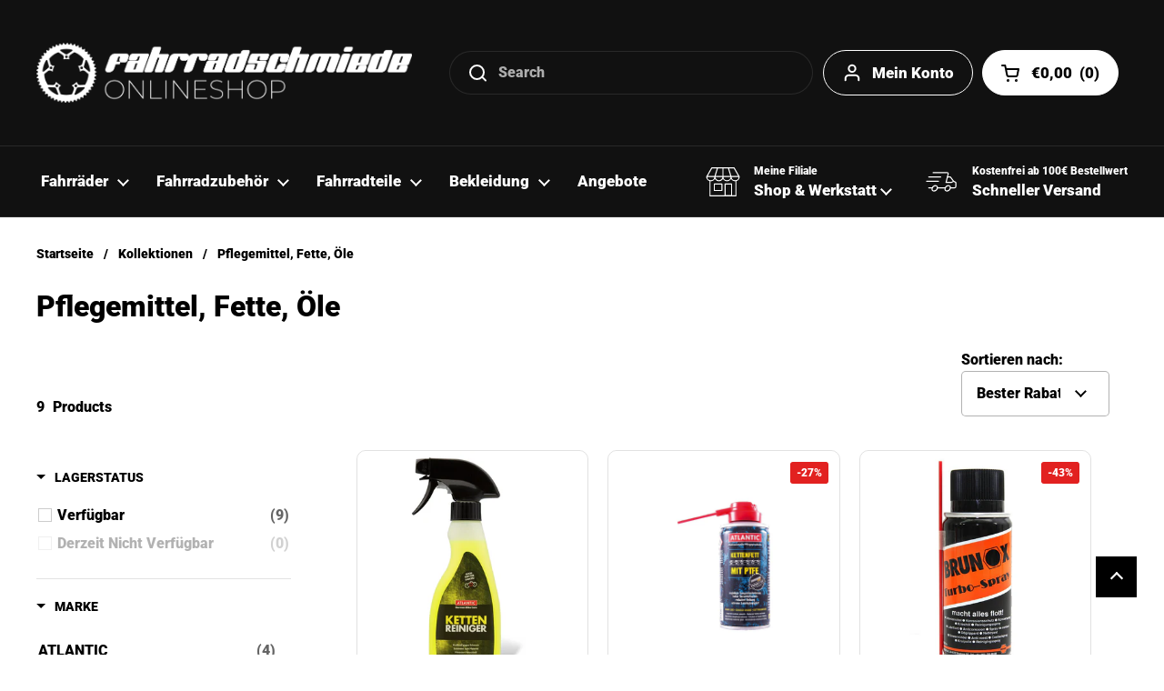

--- FILE ---
content_type: text/html; charset=utf-8
request_url: https://fahrradschmiede.berlin/collections/pflegemittel-fette-ole
body_size: 48839
content:
<!doctype html>
<html class="no-js" lang="de">
<head>

	<meta charset="utf-8">
  <meta http-equiv="X-UA-Compatible" content="IE=edge,chrome=1">
  <meta name="viewport" content="width=device-width, initial-scale=1.0, height=device-height, minimum-scale=1.0"><link rel="shortcut icon" href="//fahrradschmiede.berlin/cdn/shop/files/Logo_62ef8c5f-bb57-4f82-96a7-d3dd86e3e538.png?crop=center&height=32&v=1613571527&width=32" type="image/png" /><title>Pflegemittel, Fette, Öle &ndash; Fahrradschmiede.Berlin</title><meta property="og:type" content="product.group">
  <meta property="og:title" content="Pflegemittel, Fette, Öle">
  <meta property="og:image" content="http://fahrradschmiede.berlin/cdn/shop/products/Kettenoel_ATLANTIC_OELZEUCH_-_50_ml_Flasche.jpg?v=1577963456&width=1024">
  <meta property="og:image:secure_url" content="https://fahrradschmiede.berlin/cdn/shop/products/Kettenoel_ATLANTIC_OELZEUCH_-_50_ml_Flasche.jpg?v=1577963456&width=1024">
  <meta property="og:image:width" content="1024">
  <meta property="og:image:height" content="1024"><meta property="og:url" content="https://fahrradschmiede.berlin/collections/pflegemittel-fette-ole">
<meta property="og:site_name" content="Fahrradschmiede.Berlin"><meta name="twitter:card" content="summary"><meta name="twitter:title" content="Pflegemittel, Fette, Öle">
  <meta name="twitter:description" content="">
  <meta name="twitter:image" content="https://fahrradschmiede.berlin/cdn/shop/products/Kettenoel_ATLANTIC_OELZEUCH_-_50_ml_Flasche.jpg?crop=center&height=600&v=1577963456&width=600"><script type="application/ld+json">
  {
    "@context": "http://schema.org",
    "@type": "BreadcrumbList",
  "itemListElement": [{
      "@type": "ListItem",
      "position": 1,
      "name": "Startseite",
      "item": "https://fahrradschmiede.berlin"
    },{
          "@type": "ListItem",
          "position": 2,
          "name": "Pflegemittel, Fette, Öle",
          "item": "https://fahrradschmiede.berlin/collections/pflegemittel-fette-ole"
        }]
  }
  </script><script type="application/ld+json">
  {
    "@context": "http://schema.org",
    "@type" : "Organization",
  "name" : "Fahrradschmiede.Berlin",
  "url" : "https://fahrradschmiede.berlin",
  "potentialAction": {
    "@type": "SearchAction",
    "target": "/search?q={search_term}",
    "query-input": "required name=search_term"
  }
  }
  </script><link rel="canonical" href="https://fahrradschmiede.berlin/collections/pflegemittel-fette-ole">

  <link rel="preconnect" href="https://cdn.shopify.com"><link rel="preconnect" href="https://fonts.shopifycdn.com" crossorigin><link rel="preload" href="//fahrradschmiede.berlin/cdn/fonts/roboto/roboto_n9.0c184e6fa23f90226ecbf2340f41a7f829851913.woff2" as="font" type="font/woff2" crossorigin><style type="text/css">
@font-face {
  font-family: Roboto;
  font-weight: 900;
  font-style: normal;
  font-display: swap;
  src: url("//fahrradschmiede.berlin/cdn/fonts/roboto/roboto_n9.0c184e6fa23f90226ecbf2340f41a7f829851913.woff2") format("woff2"),
       url("//fahrradschmiede.berlin/cdn/fonts/roboto/roboto_n9.7211b7d111ec948ac853161b9ab0c32728753cde.woff") format("woff");
}




</style>
<style type="text/css">

  :root {

    /* Font variables */

    --font-stack-headings: Roboto, sans-serif;
    --font-weight-headings: 900;
    --font-style-headings: normal;

    --font-stack-body: "system_ui", -apple-system, 'Segoe UI', Roboto, 'Helvetica Neue', 'Noto Sans', 'Liberation Sans', Arial, sans-serif, 'Apple Color Emoji', 'Segoe UI Emoji', 'Segoe UI Symbol', 'Noto Color Emoji';
    --font-weight-body: 400;--font-weight-body-bold: 700;--font-style-body: normal;--font-weight-buttons: var(--font-weight-body-bold);--font-weight-menu: var(--font-weight-body-bold);--base-headings-size: 45;
    --base-headings-line: 1.2;
    --base-body-size: 16;
    --base-body-line: 1.5;

    --base-menu-size: 17;

    /* Color variables */

    --color-background-header: #111111;
    --color-secondary-background-header: rgba(255, 255, 255, 0.08);
    --color-opacity-background-header: rgba(17, 17, 17, 0);
    --color-text-header: #ffffff;
    --color-foreground-header: #000;
    --color-accent-header: #3ab877;
    --color-foreground-accent-header: #fff;
    --color-borders-header: rgba(255, 255, 255, 0.1);

    --color-background-main: #ffffff;
    --color-secondary-background-main: rgba(0, 0, 0, 0.08);
    --color-third-background-main: rgba(0, 0, 0, 0.04);
    --color-fourth-background-main: rgba(0, 0, 0, 0.02);
    --color-opacity-background-main: rgba(255, 255, 255, 0);
    --color-text-main: #000000;
    --color-foreground-main: #fff;
    --color-secondary-text-main: rgba(0, 0, 0, 0.6);
    --color-accent-main: #3ab877;
    --color-foreground-accent-main: #fff;
    --color-borders-main: rgba(0, 0, 0, 0.15);

    --color-background-cards: #ffffff;
    --color-text-cards: #000000;
    --color-foreground-cards: #fff;
    --color-secondary-text-cards: rgba(0, 0, 0, 0.6);
    --color-accent-cards: #3ab877;
    --color-foreground-accent-cards: #fff;
    --color-borders-cards: #e1e1e1;

    --color-background-footer: #111111;
    --color-text-footer: #ffffff;
    --color-accent-footer: #3ab877;
    --color-borders-footer: rgba(255, 255, 255, 0.15);

    --color-borders-forms-primary: rgba(0, 0, 0, 0.3);
    --color-borders-forms-secondary: rgba(0, 0, 0, 0.6);

    /* Borders */

    --border-width-cards: 1px;
    --border-radius-cards: 10px;
    --border-width-buttons: 1px;
    --border-radius-buttons: 30px;
    --border-width-forms: 1px;
    --border-radius-forms: 5px;

    /* Layout */
    --grid-gap-original-base: 26px;
    --container-vertical-space-base: 100px;

  }

  .facets__summary, #main select, .sidebar select {
    background-image: url('data:image/svg+xml;utf8,<svg width="13" height="8" fill="none" xmlns="http://www.w3.org/2000/svg"><path d="M1.414.086 7.9 6.57 6.485 7.985 0 1.5 1.414.086Z" fill="%23000000"/><path d="M12.985 1.515 6.5 8 5.085 6.586 11.571.101l1.414 1.414Z" fill="%23000000"/></svg>');
  }

  .card .star-rating__stars {
    background-image: url('data:image/svg+xml;utf8,<svg width="20" height="13" viewBox="0 0 14 13" fill="none" xmlns="http://www.w3.org/2000/svg"><path d="m7 0 1.572 4.837h5.085l-4.114 2.99 1.572 4.836L7 9.673l-4.114 2.99 1.571-4.837-4.114-2.99h5.085L7 0Z" stroke="%23000000" stroke-width="1"/></svg>');
  }
  .card .star-rating__stars-active {
    background-image: url('data:image/svg+xml;utf8,<svg width="20" height="13" viewBox="0 0 14 13" fill="none" xmlns="http://www.w3.org/2000/svg"><path d="m7 0 1.572 4.837h5.085l-4.114 2.99 1.572 4.836L7 9.673l-4.114 2.99 1.571-4.837-4.114-2.99h5.085L7 0Z" fill="%23000000" stroke-width="0"/></svg>');
  }

  .star-rating__stars {
    background-image: url('data:image/svg+xml;utf8,<svg width="20" height="13" viewBox="0 0 14 13" fill="none" xmlns="http://www.w3.org/2000/svg"><path d="m7 0 1.572 4.837h5.085l-4.114 2.99 1.572 4.836L7 9.673l-4.114 2.99 1.571-4.837-4.114-2.99h5.085L7 0Z" stroke="%23000000" stroke-width="1"/></svg>');
  }
  .star-rating__stars-active {
    background-image: url('data:image/svg+xml;utf8,<svg width="20" height="13" viewBox="0 0 14 13" fill="none" xmlns="http://www.w3.org/2000/svg"><path d="m7 0 1.572 4.837h5.085l-4.114 2.99 1.572 4.836L7 9.673l-4.114 2.99 1.571-4.837-4.114-2.99h5.085L7 0Z" fill="%23000000" stroke-width="0"/></svg>');
  }

</style>

<style id="root-height">
  :root {
    --window-height: 100vh;
  }
</style><link href="//fahrradschmiede.berlin/cdn/shop/t/34/assets/theme.css?v=83030076682635525841668711691" as="style" rel="preload"><link href="//fahrradschmiede.berlin/cdn/shop/t/34/assets/section-header.css?v=55180376225605288591668711691" as="style" rel="preload"><link href="//fahrradschmiede.berlin/cdn/shop/t/34/assets/component-product-item.css?v=184341989442498341981668711691" as="style" rel="preload"><link rel="preload" as="image" href="//fahrradschmiede.berlin/cdn/shop/products/Kettenoel_ATLANTIC_OELZEUCH_-_50_ml_Flasche.jpg?v=1577963456&width=480" imagesrcset="" imagesizes="(max-width: 359px) calc(100vw - 30px), (max-width: 767px) calc((100vw - 50px) / 2)"><link rel="preload" as="image" href="//fahrradschmiede.berlin/cdn/shop/files/LagerfettContec_LubeStar.webp?v=1711452727&width=480" imagesrcset="//fahrradschmiede.berlin/cdn/shop/files/LagerfettContec_LubeStar.webp?crop=center&height=240&v=1711452727&width=240 240w,//fahrradschmiede.berlin/cdn/shop/files/LagerfettContec_LubeStar.webp?crop=center&height=360&v=1711452727&width=360 360w,//fahrradschmiede.berlin/cdn/shop/files/LagerfettContec_LubeStar.webp?crop=center&height=420&v=1711452727&width=420 420w,//fahrradschmiede.berlin/cdn/shop/files/LagerfettContec_LubeStar.webp?crop=center&height=480&v=1711452727&width=480 480w,//fahrradschmiede.berlin/cdn/shop/files/LagerfettContec_LubeStar.webp?crop=center&height=640&v=1711452727&width=640 640w,//fahrradschmiede.berlin/cdn/shop/files/LagerfettContec_LubeStar.webp?crop=center&height=840&v=1711452727&width=840 840w,//fahrradschmiede.berlin/cdn/shop/files/LagerfettContec_LubeStar.webp?crop=center&height=1080&v=1711452727&width=1080 1080w" imagesizes="(max-width: 359px) calc(100vw - 30px), (max-width: 767px) calc((100vw - 50px) / 2)"><link href="//fahrradschmiede.berlin/cdn/shop/t/34/assets/theme.css?v=83030076682635525841668711691" rel="stylesheet" type="text/css" media="all" />

	<script>window.performance && window.performance.mark && window.performance.mark('shopify.content_for_header.start');</script><meta name="google-site-verification" content="Gjg7uJAUZqGWldD_JNDZbsPUS8IHW1jFuZnLLR85akM">
<meta id="shopify-digital-wallet" name="shopify-digital-wallet" content="/6182404169/digital_wallets/dialog">
<meta name="shopify-checkout-api-token" content="32b5e5ce51b6b513b39fb6b060fcd6a0">
<meta id="in-context-paypal-metadata" data-shop-id="6182404169" data-venmo-supported="false" data-environment="production" data-locale="de_DE" data-paypal-v4="true" data-currency="EUR">
<link rel="alternate" type="application/atom+xml" title="Feed" href="/collections/pflegemittel-fette-ole.atom" />
<link rel="alternate" type="application/json+oembed" href="https://fahrradschmiede.berlin/collections/pflegemittel-fette-ole.oembed">
<script async="async" src="/checkouts/internal/preloads.js?locale=de-DE"></script>
<link rel="preconnect" href="https://shop.app" crossorigin="anonymous">
<script async="async" src="https://shop.app/checkouts/internal/preloads.js?locale=de-DE&shop_id=6182404169" crossorigin="anonymous"></script>
<script id="apple-pay-shop-capabilities" type="application/json">{"shopId":6182404169,"countryCode":"DE","currencyCode":"EUR","merchantCapabilities":["supports3DS"],"merchantId":"gid:\/\/shopify\/Shop\/6182404169","merchantName":"Fahrradschmiede.Berlin","requiredBillingContactFields":["postalAddress","email"],"requiredShippingContactFields":["postalAddress","email"],"shippingType":"shipping","supportedNetworks":["visa","maestro","masterCard","amex"],"total":{"type":"pending","label":"Fahrradschmiede.Berlin","amount":"1.00"},"shopifyPaymentsEnabled":true,"supportsSubscriptions":true}</script>
<script id="shopify-features" type="application/json">{"accessToken":"32b5e5ce51b6b513b39fb6b060fcd6a0","betas":["rich-media-storefront-analytics"],"domain":"fahrradschmiede.berlin","predictiveSearch":true,"shopId":6182404169,"locale":"de"}</script>
<script>var Shopify = Shopify || {};
Shopify.shop = "fahrradschmiede-berlin.myshopify.com";
Shopify.locale = "de";
Shopify.currency = {"active":"EUR","rate":"1.0"};
Shopify.country = "DE";
Shopify.theme = {"name":"Kopie von Local Livetheme with breadcrumbs","id":133642977548,"schema_name":"Local","schema_version":"1.0.6","theme_store_id":1651,"role":"main"};
Shopify.theme.handle = "null";
Shopify.theme.style = {"id":null,"handle":null};
Shopify.cdnHost = "fahrradschmiede.berlin/cdn";
Shopify.routes = Shopify.routes || {};
Shopify.routes.root = "/";</script>
<script type="module">!function(o){(o.Shopify=o.Shopify||{}).modules=!0}(window);</script>
<script>!function(o){function n(){var o=[];function n(){o.push(Array.prototype.slice.apply(arguments))}return n.q=o,n}var t=o.Shopify=o.Shopify||{};t.loadFeatures=n(),t.autoloadFeatures=n()}(window);</script>
<script>
  window.ShopifyPay = window.ShopifyPay || {};
  window.ShopifyPay.apiHost = "shop.app\/pay";
  window.ShopifyPay.redirectState = null;
</script>
<script id="shop-js-analytics" type="application/json">{"pageType":"collection"}</script>
<script defer="defer" async type="module" src="//fahrradschmiede.berlin/cdn/shopifycloud/shop-js/modules/v2/client.init-shop-cart-sync_KNlu3ypL.de.esm.js"></script>
<script defer="defer" async type="module" src="//fahrradschmiede.berlin/cdn/shopifycloud/shop-js/modules/v2/chunk.common_SKKNcA3B.esm.js"></script>
<script type="module">
  await import("//fahrradschmiede.berlin/cdn/shopifycloud/shop-js/modules/v2/client.init-shop-cart-sync_KNlu3ypL.de.esm.js");
await import("//fahrradschmiede.berlin/cdn/shopifycloud/shop-js/modules/v2/chunk.common_SKKNcA3B.esm.js");

  window.Shopify.SignInWithShop?.initShopCartSync?.({"fedCMEnabled":true,"windoidEnabled":true});

</script>
<script>
  window.Shopify = window.Shopify || {};
  if (!window.Shopify.featureAssets) window.Shopify.featureAssets = {};
  window.Shopify.featureAssets['shop-js'] = {"shop-cart-sync":["modules/v2/client.shop-cart-sync_k8i4GZj8.de.esm.js","modules/v2/chunk.common_SKKNcA3B.esm.js"],"init-fed-cm":["modules/v2/client.init-fed-cm_D0BjbGtx.de.esm.js","modules/v2/chunk.common_SKKNcA3B.esm.js"],"init-shop-email-lookup-coordinator":["modules/v2/client.init-shop-email-lookup-coordinator_C1Mn5gmY.de.esm.js","modules/v2/chunk.common_SKKNcA3B.esm.js"],"shop-cash-offers":["modules/v2/client.shop-cash-offers_B3whTqcF.de.esm.js","modules/v2/chunk.common_SKKNcA3B.esm.js","modules/v2/chunk.modal_DkIG3Fgw.esm.js"],"shop-button":["modules/v2/client.shop-button_D_RfUj15.de.esm.js","modules/v2/chunk.common_SKKNcA3B.esm.js"],"init-windoid":["modules/v2/client.init-windoid_8jeYy5EL.de.esm.js","modules/v2/chunk.common_SKKNcA3B.esm.js"],"avatar":["modules/v2/client.avatar_BTnouDA3.de.esm.js"],"init-shop-cart-sync":["modules/v2/client.init-shop-cart-sync_KNlu3ypL.de.esm.js","modules/v2/chunk.common_SKKNcA3B.esm.js"],"shop-toast-manager":["modules/v2/client.shop-toast-manager_BgCuCmrO.de.esm.js","modules/v2/chunk.common_SKKNcA3B.esm.js"],"pay-button":["modules/v2/client.pay-button_CjdnaBv_.de.esm.js","modules/v2/chunk.common_SKKNcA3B.esm.js"],"shop-login-button":["modules/v2/client.shop-login-button_CEUlukBc.de.esm.js","modules/v2/chunk.common_SKKNcA3B.esm.js","modules/v2/chunk.modal_DkIG3Fgw.esm.js"],"init-customer-accounts-sign-up":["modules/v2/client.init-customer-accounts-sign-up_DzHMkW24.de.esm.js","modules/v2/client.shop-login-button_CEUlukBc.de.esm.js","modules/v2/chunk.common_SKKNcA3B.esm.js","modules/v2/chunk.modal_DkIG3Fgw.esm.js"],"init-shop-for-new-customer-accounts":["modules/v2/client.init-shop-for-new-customer-accounts_YhlXPR3_.de.esm.js","modules/v2/client.shop-login-button_CEUlukBc.de.esm.js","modules/v2/chunk.common_SKKNcA3B.esm.js","modules/v2/chunk.modal_DkIG3Fgw.esm.js"],"init-customer-accounts":["modules/v2/client.init-customer-accounts_OI3KPqOS.de.esm.js","modules/v2/client.shop-login-button_CEUlukBc.de.esm.js","modules/v2/chunk.common_SKKNcA3B.esm.js","modules/v2/chunk.modal_DkIG3Fgw.esm.js"],"shop-follow-button":["modules/v2/client.shop-follow-button_hOj2EoVV.de.esm.js","modules/v2/chunk.common_SKKNcA3B.esm.js","modules/v2/chunk.modal_DkIG3Fgw.esm.js"],"lead-capture":["modules/v2/client.lead-capture_BxEnh2Kl.de.esm.js","modules/v2/chunk.common_SKKNcA3B.esm.js","modules/v2/chunk.modal_DkIG3Fgw.esm.js"],"checkout-modal":["modules/v2/client.checkout-modal_BXOrYBqT.de.esm.js","modules/v2/chunk.common_SKKNcA3B.esm.js","modules/v2/chunk.modal_DkIG3Fgw.esm.js"],"shop-login":["modules/v2/client.shop-login_C0yXGVIT.de.esm.js","modules/v2/chunk.common_SKKNcA3B.esm.js","modules/v2/chunk.modal_DkIG3Fgw.esm.js"],"payment-terms":["modules/v2/client.payment-terms_DLEnrQGV.de.esm.js","modules/v2/chunk.common_SKKNcA3B.esm.js","modules/v2/chunk.modal_DkIG3Fgw.esm.js"]};
</script>
<script id="__st">var __st={"a":6182404169,"offset":3600,"reqid":"cdd3a1cd-b46e-4ea8-a4cc-8c20bfc4e974-1766171025","pageurl":"fahrradschmiede.berlin\/collections\/pflegemittel-fette-ole","u":"f817b91943c6","p":"collection","rtyp":"collection","rid":93136322633};</script>
<script>window.ShopifyPaypalV4VisibilityTracking = true;</script>
<script id="captcha-bootstrap">!function(){'use strict';const t='contact',e='account',n='new_comment',o=[[t,t],['blogs',n],['comments',n],[t,'customer']],c=[[e,'customer_login'],[e,'guest_login'],[e,'recover_customer_password'],[e,'create_customer']],r=t=>t.map((([t,e])=>`form[action*='/${t}']:not([data-nocaptcha='true']) input[name='form_type'][value='${e}']`)).join(','),a=t=>()=>t?[...document.querySelectorAll(t)].map((t=>t.form)):[];function s(){const t=[...o],e=r(t);return a(e)}const i='password',u='form_key',d=['recaptcha-v3-token','g-recaptcha-response','h-captcha-response',i],f=()=>{try{return window.sessionStorage}catch{return}},m='__shopify_v',_=t=>t.elements[u];function p(t,e,n=!1){try{const o=window.sessionStorage,c=JSON.parse(o.getItem(e)),{data:r}=function(t){const{data:e,action:n}=t;return t[m]||n?{data:e,action:n}:{data:t,action:n}}(c);for(const[e,n]of Object.entries(r))t.elements[e]&&(t.elements[e].value=n);n&&o.removeItem(e)}catch(o){console.error('form repopulation failed',{error:o})}}const l='form_type',E='cptcha';function T(t){t.dataset[E]=!0}const w=window,h=w.document,L='Shopify',v='ce_forms',y='captcha';let A=!1;((t,e)=>{const n=(g='f06e6c50-85a8-45c8-87d0-21a2b65856fe',I='https://cdn.shopify.com/shopifycloud/storefront-forms-hcaptcha/ce_storefront_forms_captcha_hcaptcha.v1.5.2.iife.js',D={infoText:'Durch hCaptcha geschützt',privacyText:'Datenschutz',termsText:'Allgemeine Geschäftsbedingungen'},(t,e,n)=>{const o=w[L][v],c=o.bindForm;if(c)return c(t,g,e,D).then(n);var r;o.q.push([[t,g,e,D],n]),r=I,A||(h.body.append(Object.assign(h.createElement('script'),{id:'captcha-provider',async:!0,src:r})),A=!0)});var g,I,D;w[L]=w[L]||{},w[L][v]=w[L][v]||{},w[L][v].q=[],w[L][y]=w[L][y]||{},w[L][y].protect=function(t,e){n(t,void 0,e),T(t)},Object.freeze(w[L][y]),function(t,e,n,w,h,L){const[v,y,A,g]=function(t,e,n){const i=e?o:[],u=t?c:[],d=[...i,...u],f=r(d),m=r(i),_=r(d.filter((([t,e])=>n.includes(e))));return[a(f),a(m),a(_),s()]}(w,h,L),I=t=>{const e=t.target;return e instanceof HTMLFormElement?e:e&&e.form},D=t=>v().includes(t);t.addEventListener('submit',(t=>{const e=I(t);if(!e)return;const n=D(e)&&!e.dataset.hcaptchaBound&&!e.dataset.recaptchaBound,o=_(e),c=g().includes(e)&&(!o||!o.value);(n||c)&&t.preventDefault(),c&&!n&&(function(t){try{if(!f())return;!function(t){const e=f();if(!e)return;const n=_(t);if(!n)return;const o=n.value;o&&e.removeItem(o)}(t);const e=Array.from(Array(32),(()=>Math.random().toString(36)[2])).join('');!function(t,e){_(t)||t.append(Object.assign(document.createElement('input'),{type:'hidden',name:u})),t.elements[u].value=e}(t,e),function(t,e){const n=f();if(!n)return;const o=[...t.querySelectorAll(`input[type='${i}']`)].map((({name:t})=>t)),c=[...d,...o],r={};for(const[a,s]of new FormData(t).entries())c.includes(a)||(r[a]=s);n.setItem(e,JSON.stringify({[m]:1,action:t.action,data:r}))}(t,e)}catch(e){console.error('failed to persist form',e)}}(e),e.submit())}));const S=(t,e)=>{t&&!t.dataset[E]&&(n(t,e.some((e=>e===t))),T(t))};for(const o of['focusin','change'])t.addEventListener(o,(t=>{const e=I(t);D(e)&&S(e,y())}));const B=e.get('form_key'),M=e.get(l),P=B&&M;t.addEventListener('DOMContentLoaded',(()=>{const t=y();if(P)for(const e of t)e.elements[l].value===M&&p(e,B);[...new Set([...A(),...v().filter((t=>'true'===t.dataset.shopifyCaptcha))])].forEach((e=>S(e,t)))}))}(h,new URLSearchParams(w.location.search),n,t,e,['guest_login'])})(!0,!0)}();</script>
<script integrity="sha256-4kQ18oKyAcykRKYeNunJcIwy7WH5gtpwJnB7kiuLZ1E=" data-source-attribution="shopify.loadfeatures" defer="defer" src="//fahrradschmiede.berlin/cdn/shopifycloud/storefront/assets/storefront/load_feature-a0a9edcb.js" crossorigin="anonymous"></script>
<script crossorigin="anonymous" defer="defer" src="//fahrradschmiede.berlin/cdn/shopifycloud/storefront/assets/shopify_pay/storefront-65b4c6d7.js?v=20250812"></script>
<script data-source-attribution="shopify.dynamic_checkout.dynamic.init">var Shopify=Shopify||{};Shopify.PaymentButton=Shopify.PaymentButton||{isStorefrontPortableWallets:!0,init:function(){window.Shopify.PaymentButton.init=function(){};var t=document.createElement("script");t.src="https://fahrradschmiede.berlin/cdn/shopifycloud/portable-wallets/latest/portable-wallets.de.js",t.type="module",document.head.appendChild(t)}};
</script>
<script data-source-attribution="shopify.dynamic_checkout.buyer_consent">
  function portableWalletsHideBuyerConsent(e){var t=document.getElementById("shopify-buyer-consent"),n=document.getElementById("shopify-subscription-policy-button");t&&n&&(t.classList.add("hidden"),t.setAttribute("aria-hidden","true"),n.removeEventListener("click",e))}function portableWalletsShowBuyerConsent(e){var t=document.getElementById("shopify-buyer-consent"),n=document.getElementById("shopify-subscription-policy-button");t&&n&&(t.classList.remove("hidden"),t.removeAttribute("aria-hidden"),n.addEventListener("click",e))}window.Shopify?.PaymentButton&&(window.Shopify.PaymentButton.hideBuyerConsent=portableWalletsHideBuyerConsent,window.Shopify.PaymentButton.showBuyerConsent=portableWalletsShowBuyerConsent);
</script>
<script data-source-attribution="shopify.dynamic_checkout.cart.bootstrap">document.addEventListener("DOMContentLoaded",(function(){function t(){return document.querySelector("shopify-accelerated-checkout-cart, shopify-accelerated-checkout")}if(t())Shopify.PaymentButton.init();else{new MutationObserver((function(e,n){t()&&(Shopify.PaymentButton.init(),n.disconnect())})).observe(document.body,{childList:!0,subtree:!0})}}));
</script>
<script id='scb4127' type='text/javascript' async='' src='https://fahrradschmiede.berlin/cdn/shopifycloud/privacy-banner/storefront-banner.js'></script><link id="shopify-accelerated-checkout-styles" rel="stylesheet" media="screen" href="https://fahrradschmiede.berlin/cdn/shopifycloud/portable-wallets/latest/accelerated-checkout-backwards-compat.css" crossorigin="anonymous">
<style id="shopify-accelerated-checkout-cart">
        #shopify-buyer-consent {
  margin-top: 1em;
  display: inline-block;
  width: 100%;
}

#shopify-buyer-consent.hidden {
  display: none;
}

#shopify-subscription-policy-button {
  background: none;
  border: none;
  padding: 0;
  text-decoration: underline;
  font-size: inherit;
  cursor: pointer;
}

#shopify-subscription-policy-button::before {
  box-shadow: none;
}

      </style>

<script>window.performance && window.performance.mark && window.performance.mark('shopify.content_for_header.end');</script>

  <script>
    const rbi = [];
    const ribSetSize = (img) => {
      if ( img.offsetWidth / img.dataset.ratio < img.offsetHeight ) {
        img.setAttribute('sizes', `${Math.ceil(img.offsetHeight * img.dataset.ratio)}px`);
      } else {
        img.setAttribute('sizes', `${Math.ceil(img.offsetWidth)}px`);
      }
    }
    const debounce = (fn, wait) => {
      let t;
      return (...args) => {
        clearTimeout(t);
        t = setTimeout(() => fn.apply(this, args), wait);
      };
    }
    window.KEYCODES = {
      TAB: 9,
      ESC: 27,
      DOWN: 40,
      RIGHT: 39,
      UP: 38,
      LEFT: 37,
      RETURN: 13
    };
    window.addEventListener('resize', debounce(()=>{
      for ( let img of rbi ) {
        ribSetSize(img);
      }
    }, 250));
  </script><noscript>
    <link rel="stylesheet" href="//fahrradschmiede.berlin/cdn/shop/t/34/assets/theme-noscript.css?v=34904310004456497621668711691">
  </noscript>


 <!--begin-boost-pfs-filter-css-->
   
 <!--end-boost-pfs-filter-css-->

 

 <!--begin-boost-pfs-filter-css-->
   
 <!--end-boost-pfs-filter-css-->

 

 <!--begin-boost-pfs-filter-css-->
   
 <!--end-boost-pfs-filter-css-->

 

 <!--begin-boost-pfs-filter-css-->
   
 <!--end-boost-pfs-filter-css-->

 

 <!--begin-boost-pfs-filter-css-->
   <link href="//fahrradschmiede.berlin/cdn/shop/t/34/assets/boost-pfs-init.css?v=147073187294822082171668711691" rel="stylesheet" type="text/css" media="all" />
  <link rel="preload stylesheet" href="//fahrradschmiede.berlin/cdn/shop/t/34/assets/boost-pfs-general.css?v=12307967959940939121668711691" as="style"><link href="//fahrradschmiede.berlin/cdn/shop/t/34/assets/boost-pfs-custom.css?v=106922274340732638081678076268" rel="stylesheet" type="text/css" media="all" />
<style data-id="boost-pfs-style">
    .boost-pfs-filter-option-title-text {color: rgba(0,0,0,1);}

   .boost-pfs-filter-tree-v .boost-pfs-filter-option-title-text:before {border-top-color: rgba(0,0,0,1);}
    .boost-pfs-filter-tree-v .boost-pfs-filter-option.boost-pfs-filter-option-collapsed .boost-pfs-filter-option-title-text:before {border-bottom-color: rgba(0,0,0,1);}
    .boost-pfs-filter-tree-h .boost-pfs-filter-option-title-heading:before {border-right-color: rgba(0,0,0,1);
        border-bottom-color: rgba(0,0,0,1);}

    .boost-pfs-filter-refine-by .boost-pfs-filter-option-title h3 {}

    .boost-pfs-filter-option-content .boost-pfs-filter-option-item-list .boost-pfs-filter-option-item button,
    .boost-pfs-filter-option-content .boost-pfs-filter-option-item-list .boost-pfs-filter-option-item .boost-pfs-filter-button,
    .boost-pfs-filter-option-range-amount input,
    .boost-pfs-filter-tree-v .boost-pfs-filter-refine-by .boost-pfs-filter-refine-by-items .refine-by-item,
    .boost-pfs-filter-refine-by-wrapper-v .boost-pfs-filter-refine-by .boost-pfs-filter-refine-by-items .refine-by-item,
    .boost-pfs-filter-refine-by .boost-pfs-filter-option-title,
    .boost-pfs-filter-refine-by .boost-pfs-filter-refine-by-items .refine-by-item>a,
    .boost-pfs-filter-refine-by>span,
    .boost-pfs-filter-clear,
    .boost-pfs-filter-clear-all{}
    .boost-pfs-filter-tree-h .boost-pfs-filter-pc .boost-pfs-filter-refine-by-items .refine-by-item .boost-pfs-filter-clear .refine-by-type,
    .boost-pfs-filter-refine-by-wrapper-h .boost-pfs-filter-pc .boost-pfs-filter-refine-by-items .refine-by-item .boost-pfs-filter-clear .refine-by-type {}

    .boost-pfs-filter-option-multi-level-collections .boost-pfs-filter-option-multi-level-list .boost-pfs-filter-option-item .boost-pfs-filter-button-arrow .boost-pfs-arrow:before,
    .boost-pfs-filter-option-multi-level-tag .boost-pfs-filter-option-multi-level-list .boost-pfs-filter-option-item .boost-pfs-filter-button-arrow .boost-pfs-arrow:before {}

    .boost-pfs-filter-refine-by-wrapper-v .boost-pfs-filter-refine-by .boost-pfs-filter-refine-by-items .refine-by-item .boost-pfs-filter-clear:after,
    .boost-pfs-filter-refine-by-wrapper-v .boost-pfs-filter-refine-by .boost-pfs-filter-refine-by-items .refine-by-item .boost-pfs-filter-clear:before,
    .boost-pfs-filter-tree-v .boost-pfs-filter-refine-by .boost-pfs-filter-refine-by-items .refine-by-item .boost-pfs-filter-clear:after,
    .boost-pfs-filter-tree-v .boost-pfs-filter-refine-by .boost-pfs-filter-refine-by-items .refine-by-item .boost-pfs-filter-clear:before,
    .boost-pfs-filter-refine-by-wrapper-h .boost-pfs-filter-pc .boost-pfs-filter-refine-by-items .refine-by-item .boost-pfs-filter-clear:after,
    .boost-pfs-filter-refine-by-wrapper-h .boost-pfs-filter-pc .boost-pfs-filter-refine-by-items .refine-by-item .boost-pfs-filter-clear:before,
    .boost-pfs-filter-tree-h .boost-pfs-filter-pc .boost-pfs-filter-refine-by-items .refine-by-item .boost-pfs-filter-clear:after,
    .boost-pfs-filter-tree-h .boost-pfs-filter-pc .boost-pfs-filter-refine-by-items .refine-by-item .boost-pfs-filter-clear:before {}
    .boost-pfs-filter-option-range-slider .noUi-value-horizontal {}

    .boost-pfs-filter-tree-mobile-button button,
    .boost-pfs-filter-top-sorting-mobile button {}
    .boost-pfs-filter-top-sorting-mobile button>span:after {}
  </style><style data-id="boost-pfs-otp-style" type="text/css">
      .boost-pfs-quickview-btn {}
      .boost-pfs-quickview-btn svg {}
      .boost-pfs-quickview-btn:hover {}
      .boost-pfs-quickview-btn:hover svg {}
      .boost-pfs-addtocart-btn {}
      .boost-pfs-addtocart-btn svg {}
      .boost-pfs-addtocart-btn:hover {}
      .boost-pfs-addtocart-btn:hover svg {}
    </style>

 <!--end-boost-pfs-filter-css-->

 
<script src="https://cdn.shopify.com/extensions/019b2043-33cb-77c9-8e05-14b8a4f9a9dc/socialwidget-instafeed-75/assets/social-widget.min.js" type="text/javascript" defer="defer"></script>
<link href="https://monorail-edge.shopifysvc.com" rel="dns-prefetch">
<script>(function(){if ("sendBeacon" in navigator && "performance" in window) {try {var session_token_from_headers = performance.getEntriesByType('navigation')[0].serverTiming.find(x => x.name == '_s').description;} catch {var session_token_from_headers = undefined;}var session_cookie_matches = document.cookie.match(/_shopify_s=([^;]*)/);var session_token_from_cookie = session_cookie_matches && session_cookie_matches.length === 2 ? session_cookie_matches[1] : "";var session_token = session_token_from_headers || session_token_from_cookie || "";function handle_abandonment_event(e) {var entries = performance.getEntries().filter(function(entry) {return /monorail-edge.shopifysvc.com/.test(entry.name);});if (!window.abandonment_tracked && entries.length === 0) {window.abandonment_tracked = true;var currentMs = Date.now();var navigation_start = performance.timing.navigationStart;var payload = {shop_id: 6182404169,url: window.location.href,navigation_start,duration: currentMs - navigation_start,session_token,page_type: "collection"};window.navigator.sendBeacon("https://monorail-edge.shopifysvc.com/v1/produce", JSON.stringify({schema_id: "online_store_buyer_site_abandonment/1.1",payload: payload,metadata: {event_created_at_ms: currentMs,event_sent_at_ms: currentMs}}));}}window.addEventListener('pagehide', handle_abandonment_event);}}());</script>
<script id="web-pixels-manager-setup">(function e(e,d,r,n,o){if(void 0===o&&(o={}),!Boolean(null===(a=null===(i=window.Shopify)||void 0===i?void 0:i.analytics)||void 0===a?void 0:a.replayQueue)){var i,a;window.Shopify=window.Shopify||{};var t=window.Shopify;t.analytics=t.analytics||{};var s=t.analytics;s.replayQueue=[],s.publish=function(e,d,r){return s.replayQueue.push([e,d,r]),!0};try{self.performance.mark("wpm:start")}catch(e){}var l=function(){var e={modern:/Edge?\/(1{2}[4-9]|1[2-9]\d|[2-9]\d{2}|\d{4,})\.\d+(\.\d+|)|Firefox\/(1{2}[4-9]|1[2-9]\d|[2-9]\d{2}|\d{4,})\.\d+(\.\d+|)|Chrom(ium|e)\/(9{2}|\d{3,})\.\d+(\.\d+|)|(Maci|X1{2}).+ Version\/(15\.\d+|(1[6-9]|[2-9]\d|\d{3,})\.\d+)([,.]\d+|)( \(\w+\)|)( Mobile\/\w+|) Safari\/|Chrome.+OPR\/(9{2}|\d{3,})\.\d+\.\d+|(CPU[ +]OS|iPhone[ +]OS|CPU[ +]iPhone|CPU IPhone OS|CPU iPad OS)[ +]+(15[._]\d+|(1[6-9]|[2-9]\d|\d{3,})[._]\d+)([._]\d+|)|Android:?[ /-](13[3-9]|1[4-9]\d|[2-9]\d{2}|\d{4,})(\.\d+|)(\.\d+|)|Android.+Firefox\/(13[5-9]|1[4-9]\d|[2-9]\d{2}|\d{4,})\.\d+(\.\d+|)|Android.+Chrom(ium|e)\/(13[3-9]|1[4-9]\d|[2-9]\d{2}|\d{4,})\.\d+(\.\d+|)|SamsungBrowser\/([2-9]\d|\d{3,})\.\d+/,legacy:/Edge?\/(1[6-9]|[2-9]\d|\d{3,})\.\d+(\.\d+|)|Firefox\/(5[4-9]|[6-9]\d|\d{3,})\.\d+(\.\d+|)|Chrom(ium|e)\/(5[1-9]|[6-9]\d|\d{3,})\.\d+(\.\d+|)([\d.]+$|.*Safari\/(?![\d.]+ Edge\/[\d.]+$))|(Maci|X1{2}).+ Version\/(10\.\d+|(1[1-9]|[2-9]\d|\d{3,})\.\d+)([,.]\d+|)( \(\w+\)|)( Mobile\/\w+|) Safari\/|Chrome.+OPR\/(3[89]|[4-9]\d|\d{3,})\.\d+\.\d+|(CPU[ +]OS|iPhone[ +]OS|CPU[ +]iPhone|CPU IPhone OS|CPU iPad OS)[ +]+(10[._]\d+|(1[1-9]|[2-9]\d|\d{3,})[._]\d+)([._]\d+|)|Android:?[ /-](13[3-9]|1[4-9]\d|[2-9]\d{2}|\d{4,})(\.\d+|)(\.\d+|)|Mobile Safari.+OPR\/([89]\d|\d{3,})\.\d+\.\d+|Android.+Firefox\/(13[5-9]|1[4-9]\d|[2-9]\d{2}|\d{4,})\.\d+(\.\d+|)|Android.+Chrom(ium|e)\/(13[3-9]|1[4-9]\d|[2-9]\d{2}|\d{4,})\.\d+(\.\d+|)|Android.+(UC? ?Browser|UCWEB|U3)[ /]?(15\.([5-9]|\d{2,})|(1[6-9]|[2-9]\d|\d{3,})\.\d+)\.\d+|SamsungBrowser\/(5\.\d+|([6-9]|\d{2,})\.\d+)|Android.+MQ{2}Browser\/(14(\.(9|\d{2,})|)|(1[5-9]|[2-9]\d|\d{3,})(\.\d+|))(\.\d+|)|K[Aa][Ii]OS\/(3\.\d+|([4-9]|\d{2,})\.\d+)(\.\d+|)/},d=e.modern,r=e.legacy,n=navigator.userAgent;return n.match(d)?"modern":n.match(r)?"legacy":"unknown"}(),u="modern"===l?"modern":"legacy",c=(null!=n?n:{modern:"",legacy:""})[u],f=function(e){return[e.baseUrl,"/wpm","/b",e.hashVersion,"modern"===e.buildTarget?"m":"l",".js"].join("")}({baseUrl:d,hashVersion:r,buildTarget:u}),m=function(e){var d=e.version,r=e.bundleTarget,n=e.surface,o=e.pageUrl,i=e.monorailEndpoint;return{emit:function(e){var a=e.status,t=e.errorMsg,s=(new Date).getTime(),l=JSON.stringify({metadata:{event_sent_at_ms:s},events:[{schema_id:"web_pixels_manager_load/3.1",payload:{version:d,bundle_target:r,page_url:o,status:a,surface:n,error_msg:t},metadata:{event_created_at_ms:s}}]});if(!i)return console&&console.warn&&console.warn("[Web Pixels Manager] No Monorail endpoint provided, skipping logging."),!1;try{return self.navigator.sendBeacon.bind(self.navigator)(i,l)}catch(e){}var u=new XMLHttpRequest;try{return u.open("POST",i,!0),u.setRequestHeader("Content-Type","text/plain"),u.send(l),!0}catch(e){return console&&console.warn&&console.warn("[Web Pixels Manager] Got an unhandled error while logging to Monorail."),!1}}}}({version:r,bundleTarget:l,surface:e.surface,pageUrl:self.location.href,monorailEndpoint:e.monorailEndpoint});try{o.browserTarget=l,function(e){var d=e.src,r=e.async,n=void 0===r||r,o=e.onload,i=e.onerror,a=e.sri,t=e.scriptDataAttributes,s=void 0===t?{}:t,l=document.createElement("script"),u=document.querySelector("head"),c=document.querySelector("body");if(l.async=n,l.src=d,a&&(l.integrity=a,l.crossOrigin="anonymous"),s)for(var f in s)if(Object.prototype.hasOwnProperty.call(s,f))try{l.dataset[f]=s[f]}catch(e){}if(o&&l.addEventListener("load",o),i&&l.addEventListener("error",i),u)u.appendChild(l);else{if(!c)throw new Error("Did not find a head or body element to append the script");c.appendChild(l)}}({src:f,async:!0,onload:function(){if(!function(){var e,d;return Boolean(null===(d=null===(e=window.Shopify)||void 0===e?void 0:e.analytics)||void 0===d?void 0:d.initialized)}()){var d=window.webPixelsManager.init(e)||void 0;if(d){var r=window.Shopify.analytics;r.replayQueue.forEach((function(e){var r=e[0],n=e[1],o=e[2];d.publishCustomEvent(r,n,o)})),r.replayQueue=[],r.publish=d.publishCustomEvent,r.visitor=d.visitor,r.initialized=!0}}},onerror:function(){return m.emit({status:"failed",errorMsg:"".concat(f," has failed to load")})},sri:function(e){var d=/^sha384-[A-Za-z0-9+/=]+$/;return"string"==typeof e&&d.test(e)}(c)?c:"",scriptDataAttributes:o}),m.emit({status:"loading"})}catch(e){m.emit({status:"failed",errorMsg:(null==e?void 0:e.message)||"Unknown error"})}}})({shopId: 6182404169,storefrontBaseUrl: "https://fahrradschmiede.berlin",extensionsBaseUrl: "https://extensions.shopifycdn.com/cdn/shopifycloud/web-pixels-manager",monorailEndpoint: "https://monorail-edge.shopifysvc.com/unstable/produce_batch",surface: "storefront-renderer",enabledBetaFlags: ["2dca8a86"],webPixelsConfigList: [{"id":"1020985612","configuration":"{\"config\":\"{\\\"pixel_id\\\":\\\"GT-M69GB7R\\\",\\\"target_country\\\":\\\"DE\\\",\\\"gtag_events\\\":[{\\\"type\\\":\\\"purchase\\\",\\\"action_label\\\":\\\"MC-V4GKW1NE4B\\\"},{\\\"type\\\":\\\"page_view\\\",\\\"action_label\\\":\\\"MC-V4GKW1NE4B\\\"},{\\\"type\\\":\\\"view_item\\\",\\\"action_label\\\":\\\"MC-V4GKW1NE4B\\\"}],\\\"enable_monitoring_mode\\\":false}\"}","eventPayloadVersion":"v1","runtimeContext":"OPEN","scriptVersion":"b2a88bafab3e21179ed38636efcd8a93","type":"APP","apiClientId":1780363,"privacyPurposes":[],"dataSharingAdjustments":{"protectedCustomerApprovalScopes":["read_customer_address","read_customer_email","read_customer_name","read_customer_personal_data","read_customer_phone"]}},{"id":"156238092","eventPayloadVersion":"v1","runtimeContext":"LAX","scriptVersion":"1","type":"CUSTOM","privacyPurposes":["MARKETING"],"name":"Meta pixel (migrated)"},{"id":"shopify-app-pixel","configuration":"{}","eventPayloadVersion":"v1","runtimeContext":"STRICT","scriptVersion":"0450","apiClientId":"shopify-pixel","type":"APP","privacyPurposes":["ANALYTICS","MARKETING"]},{"id":"shopify-custom-pixel","eventPayloadVersion":"v1","runtimeContext":"LAX","scriptVersion":"0450","apiClientId":"shopify-pixel","type":"CUSTOM","privacyPurposes":["ANALYTICS","MARKETING"]}],isMerchantRequest: false,initData: {"shop":{"name":"Fahrradschmiede.Berlin","paymentSettings":{"currencyCode":"EUR"},"myshopifyDomain":"fahrradschmiede-berlin.myshopify.com","countryCode":"DE","storefrontUrl":"https:\/\/fahrradschmiede.berlin"},"customer":null,"cart":null,"checkout":null,"productVariants":[],"purchasingCompany":null},},"https://fahrradschmiede.berlin/cdn","1e0b1122w61c904dfpc855754am2b403ea2",{"modern":"","legacy":""},{"shopId":"6182404169","storefrontBaseUrl":"https:\/\/fahrradschmiede.berlin","extensionBaseUrl":"https:\/\/extensions.shopifycdn.com\/cdn\/shopifycloud\/web-pixels-manager","surface":"storefront-renderer","enabledBetaFlags":"[\"2dca8a86\"]","isMerchantRequest":"false","hashVersion":"1e0b1122w61c904dfpc855754am2b403ea2","publish":"custom","events":"[[\"page_viewed\",{}],[\"collection_viewed\",{\"collection\":{\"id\":\"93136322633\",\"title\":\"Pflegemittel, Fette, Öle\",\"productVariants\":[{\"price\":{\"amount\":4.9,\"currencyCode\":\"EUR\"},\"product\":{\"title\":\"Kettenöl ATLANTIC \\\"OELZEUCH\\\" - 50 ml Flasche\",\"vendor\":\"ATLANTIC\",\"id\":\"4376871010387\",\"untranslatedTitle\":\"Kettenöl ATLANTIC \\\"OELZEUCH\\\" - 50 ml Flasche\",\"url\":\"\/products\/kettenol-atlantic-oelzeuch-50-ml-flasche\",\"type\":\"Pflegemittel, Fette, Öle\"},\"id\":\"31324827058259\",\"image\":{\"src\":\"\/\/fahrradschmiede.berlin\/cdn\/shop\/products\/Kettenoel_ATLANTIC_OELZEUCH_-_50_ml_Flasche.jpg?v=1577963456\"},\"sku\":\"BF744539\",\"title\":\"Kettenöle\",\"untranslatedTitle\":\"Kettenöle\"},{\"price\":{\"amount\":5.95,\"currencyCode\":\"EUR\"},\"product\":{\"title\":\"Lagerfett Contec \\\"Lube Star\\\"\",\"vendor\":\"CONTEC\",\"id\":\"2196580368457\",\"untranslatedTitle\":\"Lagerfett Contec \\\"Lube Star\\\"\",\"url\":\"\/products\/lagerfett-con-tec-lube-star\",\"type\":\"Pflegemittel, Fette, Öle\"},\"id\":\"20002140094537\",\"image\":{\"src\":\"\/\/fahrradschmiede.berlin\/cdn\/shop\/files\/LagerfettContec_LubeStar.webp?v=1711452727\"},\"sku\":\"H03569324\",\"title\":\"Default Title\",\"untranslatedTitle\":\"Default Title\"},{\"price\":{\"amount\":9.9,\"currencyCode\":\"EUR\"},\"product\":{\"title\":\"Kettenreiniger Atlantic, 250ml Flasche mit Zerstäuber\",\"vendor\":\"ATLANTIC\",\"id\":\"8092094071052\",\"untranslatedTitle\":\"Kettenreiniger Atlantic, 250ml Flasche mit Zerstäuber\",\"url\":\"\/products\/kettenreiniger-atlantic-250ml-flasche-mit-zerstauber\",\"type\":\"Pflegemittel, Fette, Öle\"},\"id\":\"43754307059980\",\"image\":{\"src\":\"\/\/fahrradschmiede.berlin\/cdn\/shop\/products\/KettenreinigerAtlantic_250mlFlaschemitZerstaeuber.jpg?v=1668359598\"},\"sku\":\"H03564127\",\"title\":\"Kettenreiniger\",\"untranslatedTitle\":\"Kettenreiniger\"},{\"price\":{\"amount\":6.95,\"currencyCode\":\"EUR\"},\"product\":{\"title\":\"Multifunktionsspray WD-40 \\\"Classic\\\" - 100ml\",\"vendor\":\"WD-40\",\"id\":\"4434157764691\",\"untranslatedTitle\":\"Multifunktionsspray WD-40 \\\"Classic\\\" - 100ml\",\"url\":\"\/products\/multifunktionsspray-wd-40-classic-100ml\",\"type\":\"Pflegemittel, Fette, Öle\"},\"id\":\"31688214708307\",\"image\":{\"src\":\"\/\/fahrradschmiede.berlin\/cdn\/shop\/products\/MultifunktionssprayWD-40.jpg?v=1587920267\"},\"sku\":\"BF895392\",\"title\":\"Allzwecköle\",\"untranslatedTitle\":\"Allzwecköle\"},{\"price\":{\"amount\":2.5,\"currencyCode\":\"EUR\"},\"product\":{\"title\":\"Kugellagerfett Atlantic - 40 g Dose\",\"vendor\":\"ATLANTIC\",\"id\":\"4434067390547\",\"untranslatedTitle\":\"Kugellagerfett Atlantic - 40 g Dose\",\"url\":\"\/products\/kugellagerfett-atlantic-40-g-dose\",\"type\":\"Pflegemittel, Fette, Öle\"},\"id\":\"31687757987923\",\"image\":{\"src\":\"\/\/fahrradschmiede.berlin\/cdn\/shop\/products\/KugellagerfettAtlantic-40gDose.jpg?v=1587903764\"},\"sku\":\"BF45551\",\"title\":\"Lagerfette\",\"untranslatedTitle\":\"Lagerfette\"},{\"price\":{\"amount\":19.95,\"currencyCode\":\"EUR\"},\"product\":{\"title\":\"Kettenreinigungsgerät Contec\",\"vendor\":\"CONTEC\",\"id\":\"2196589838409\",\"untranslatedTitle\":\"Kettenreinigungsgerät Contec\",\"url\":\"\/products\/kettenreinigungsgerat-con-tec\",\"type\":\"Pflegemittel, Fette, Öle\"},\"id\":\"20002198323273\",\"image\":{\"src\":\"\/\/fahrradschmiede.berlin\/cdn\/shop\/products\/3349206.jpg?v=1560505968\"},\"sku\":\"H03349206\",\"title\":\"Default Title\",\"untranslatedTitle\":\"Default Title\"},{\"price\":{\"amount\":7.95,\"currencyCode\":\"EUR\"},\"product\":{\"title\":\"Kettenfett ATLANTIC mit PTFE - 150ml Spraydose\",\"vendor\":\"ATLANTIC\",\"id\":\"6564402725043\",\"untranslatedTitle\":\"Kettenfett ATLANTIC mit PTFE - 150ml Spraydose\",\"url\":\"\/products\/kettenfett-atlantic-mit-ptfe-150ml-spraydose\",\"type\":\"Pflegemittel, Fette, Öle\"},\"id\":\"39372567118003\",\"image\":{\"src\":\"\/\/fahrradschmiede.berlin\/cdn\/shop\/products\/3560653.jpg?v=1615459577\"},\"sku\":\"H03560653\",\"title\":\"Kettenfette\",\"untranslatedTitle\":\"Kettenfette\"},{\"price\":{\"amount\":5.65,\"currencyCode\":\"EUR\"},\"product\":{\"title\":\"Multifunktionsspray Brunox \\\"Turbo-Spray\\\" - 100ml\",\"vendor\":\"BRUNOX\",\"id\":\"6557627351219\",\"untranslatedTitle\":\"Multifunktionsspray Brunox \\\"Turbo-Spray\\\" - 100ml\",\"url\":\"\/products\/multifunktionsspray-brunox-turbo-spray-100ml\",\"type\":\"Pflegemittel, Fette, Öle\"},\"id\":\"39342683586739\",\"image\":{\"src\":\"\/\/fahrradschmiede.berlin\/cdn\/shop\/products\/MultifunktionssprayBrunoxTurbo-Spray-100ml.jpg?v=1615127004\"},\"sku\":\"BF1045253\",\"title\":\"Allzwecköle\",\"untranslatedTitle\":\"Allzwecköle\"},{\"price\":{\"amount\":9.95,\"currencyCode\":\"EUR\"},\"product\":{\"title\":\"Shimano Getriebenabenfett für Nexus Naben - Tube 100g\",\"vendor\":\"SHIMANO\",\"id\":\"4434142363731\",\"untranslatedTitle\":\"Shimano Getriebenabenfett für Nexus Naben - Tube 100g\",\"url\":\"\/products\/shimano-getriebenabenfett-fur-nexus-naben-tube-100g\",\"type\":\"Pflegemittel, Fette, Öle\"},\"id\":\"31688157757523\",\"image\":{\"src\":\"\/\/fahrradschmiede.berlin\/cdn\/shop\/files\/Shimano_Getriebenabenfett_fuer_Nexus_Naben_-_Tube_100g.jpg?v=1765312367\"},\"sku\":\"BF341677\",\"title\":\"Getriebefette\",\"untranslatedTitle\":\"Getriebefette\"}]}}]]"});</script><script>
  window.ShopifyAnalytics = window.ShopifyAnalytics || {};
  window.ShopifyAnalytics.meta = window.ShopifyAnalytics.meta || {};
  window.ShopifyAnalytics.meta.currency = 'EUR';
  var meta = {"products":[{"id":4376871010387,"gid":"gid:\/\/shopify\/Product\/4376871010387","vendor":"ATLANTIC","type":"Pflegemittel, Fette, Öle","variants":[{"id":31324827058259,"price":490,"name":"Kettenöl ATLANTIC \"OELZEUCH\" - 50 ml Flasche - Kettenöle","public_title":"Kettenöle","sku":"BF744539"}],"remote":false},{"id":2196580368457,"gid":"gid:\/\/shopify\/Product\/2196580368457","vendor":"CONTEC","type":"Pflegemittel, Fette, Öle","variants":[{"id":20002140094537,"price":595,"name":"Lagerfett Contec \"Lube Star\"","public_title":null,"sku":"H03569324"}],"remote":false},{"id":8092094071052,"gid":"gid:\/\/shopify\/Product\/8092094071052","vendor":"ATLANTIC","type":"Pflegemittel, Fette, Öle","variants":[{"id":43754307059980,"price":990,"name":"Kettenreiniger Atlantic, 250ml Flasche mit Zerstäuber - Kettenreiniger","public_title":"Kettenreiniger","sku":"H03564127"}],"remote":false},{"id":4434157764691,"gid":"gid:\/\/shopify\/Product\/4434157764691","vendor":"WD-40","type":"Pflegemittel, Fette, Öle","variants":[{"id":31688214708307,"price":695,"name":"Multifunktionsspray WD-40 \"Classic\" - 100ml - Allzwecköle","public_title":"Allzwecköle","sku":"BF895392"}],"remote":false},{"id":4434067390547,"gid":"gid:\/\/shopify\/Product\/4434067390547","vendor":"ATLANTIC","type":"Pflegemittel, Fette, Öle","variants":[{"id":31687757987923,"price":250,"name":"Kugellagerfett Atlantic - 40 g Dose - Lagerfette","public_title":"Lagerfette","sku":"BF45551"}],"remote":false},{"id":2196589838409,"gid":"gid:\/\/shopify\/Product\/2196589838409","vendor":"CONTEC","type":"Pflegemittel, Fette, Öle","variants":[{"id":20002198323273,"price":1995,"name":"Kettenreinigungsgerät Contec","public_title":null,"sku":"H03349206"}],"remote":false},{"id":6564402725043,"gid":"gid:\/\/shopify\/Product\/6564402725043","vendor":"ATLANTIC","type":"Pflegemittel, Fette, Öle","variants":[{"id":39372567118003,"price":795,"name":"Kettenfett ATLANTIC mit PTFE - 150ml Spraydose - Kettenfette","public_title":"Kettenfette","sku":"H03560653"}],"remote":false},{"id":6557627351219,"gid":"gid:\/\/shopify\/Product\/6557627351219","vendor":"BRUNOX","type":"Pflegemittel, Fette, Öle","variants":[{"id":39342683586739,"price":565,"name":"Multifunktionsspray Brunox \"Turbo-Spray\" - 100ml - Allzwecköle","public_title":"Allzwecköle","sku":"BF1045253"}],"remote":false},{"id":4434142363731,"gid":"gid:\/\/shopify\/Product\/4434142363731","vendor":"SHIMANO","type":"Pflegemittel, Fette, Öle","variants":[{"id":31688157757523,"price":995,"name":"Shimano Getriebenabenfett für Nexus Naben - Tube 100g - Getriebefette","public_title":"Getriebefette","sku":"BF341677"}],"remote":false}],"page":{"pageType":"collection","resourceType":"collection","resourceId":93136322633}};
  for (var attr in meta) {
    window.ShopifyAnalytics.meta[attr] = meta[attr];
  }
</script>
<script class="analytics">
  (function () {
    var customDocumentWrite = function(content) {
      var jquery = null;

      if (window.jQuery) {
        jquery = window.jQuery;
      } else if (window.Checkout && window.Checkout.$) {
        jquery = window.Checkout.$;
      }

      if (jquery) {
        jquery('body').append(content);
      }
    };

    var hasLoggedConversion = function(token) {
      if (token) {
        return document.cookie.indexOf('loggedConversion=' + token) !== -1;
      }
      return false;
    }

    var setCookieIfConversion = function(token) {
      if (token) {
        var twoMonthsFromNow = new Date(Date.now());
        twoMonthsFromNow.setMonth(twoMonthsFromNow.getMonth() + 2);

        document.cookie = 'loggedConversion=' + token + '; expires=' + twoMonthsFromNow;
      }
    }

    var trekkie = window.ShopifyAnalytics.lib = window.trekkie = window.trekkie || [];
    if (trekkie.integrations) {
      return;
    }
    trekkie.methods = [
      'identify',
      'page',
      'ready',
      'track',
      'trackForm',
      'trackLink'
    ];
    trekkie.factory = function(method) {
      return function() {
        var args = Array.prototype.slice.call(arguments);
        args.unshift(method);
        trekkie.push(args);
        return trekkie;
      };
    };
    for (var i = 0; i < trekkie.methods.length; i++) {
      var key = trekkie.methods[i];
      trekkie[key] = trekkie.factory(key);
    }
    trekkie.load = function(config) {
      trekkie.config = config || {};
      trekkie.config.initialDocumentCookie = document.cookie;
      var first = document.getElementsByTagName('script')[0];
      var script = document.createElement('script');
      script.type = 'text/javascript';
      script.onerror = function(e) {
        var scriptFallback = document.createElement('script');
        scriptFallback.type = 'text/javascript';
        scriptFallback.onerror = function(error) {
                var Monorail = {
      produce: function produce(monorailDomain, schemaId, payload) {
        var currentMs = new Date().getTime();
        var event = {
          schema_id: schemaId,
          payload: payload,
          metadata: {
            event_created_at_ms: currentMs,
            event_sent_at_ms: currentMs
          }
        };
        return Monorail.sendRequest("https://" + monorailDomain + "/v1/produce", JSON.stringify(event));
      },
      sendRequest: function sendRequest(endpointUrl, payload) {
        // Try the sendBeacon API
        if (window && window.navigator && typeof window.navigator.sendBeacon === 'function' && typeof window.Blob === 'function' && !Monorail.isIos12()) {
          var blobData = new window.Blob([payload], {
            type: 'text/plain'
          });

          if (window.navigator.sendBeacon(endpointUrl, blobData)) {
            return true;
          } // sendBeacon was not successful

        } // XHR beacon

        var xhr = new XMLHttpRequest();

        try {
          xhr.open('POST', endpointUrl);
          xhr.setRequestHeader('Content-Type', 'text/plain');
          xhr.send(payload);
        } catch (e) {
          console.log(e);
        }

        return false;
      },
      isIos12: function isIos12() {
        return window.navigator.userAgent.lastIndexOf('iPhone; CPU iPhone OS 12_') !== -1 || window.navigator.userAgent.lastIndexOf('iPad; CPU OS 12_') !== -1;
      }
    };
    Monorail.produce('monorail-edge.shopifysvc.com',
      'trekkie_storefront_load_errors/1.1',
      {shop_id: 6182404169,
      theme_id: 133642977548,
      app_name: "storefront",
      context_url: window.location.href,
      source_url: "//fahrradschmiede.berlin/cdn/s/trekkie.storefront.4b0d51228c8d1703f19d66468963c9de55bf59b0.min.js"});

        };
        scriptFallback.async = true;
        scriptFallback.src = '//fahrradschmiede.berlin/cdn/s/trekkie.storefront.4b0d51228c8d1703f19d66468963c9de55bf59b0.min.js';
        first.parentNode.insertBefore(scriptFallback, first);
      };
      script.async = true;
      script.src = '//fahrradschmiede.berlin/cdn/s/trekkie.storefront.4b0d51228c8d1703f19d66468963c9de55bf59b0.min.js';
      first.parentNode.insertBefore(script, first);
    };
    trekkie.load(
      {"Trekkie":{"appName":"storefront","development":false,"defaultAttributes":{"shopId":6182404169,"isMerchantRequest":null,"themeId":133642977548,"themeCityHash":"3674072996974560770","contentLanguage":"de","currency":"EUR","eventMetadataId":"b59daa39-9bbd-4e61-a283-f27da89907c1"},"isServerSideCookieWritingEnabled":true,"monorailRegion":"shop_domain","enabledBetaFlags":["65f19447"]},"Session Attribution":{},"S2S":{"facebookCapiEnabled":false,"source":"trekkie-storefront-renderer","apiClientId":580111}}
    );

    var loaded = false;
    trekkie.ready(function() {
      if (loaded) return;
      loaded = true;

      window.ShopifyAnalytics.lib = window.trekkie;

      var originalDocumentWrite = document.write;
      document.write = customDocumentWrite;
      try { window.ShopifyAnalytics.merchantGoogleAnalytics.call(this); } catch(error) {};
      document.write = originalDocumentWrite;

      window.ShopifyAnalytics.lib.page(null,{"pageType":"collection","resourceType":"collection","resourceId":93136322633,"shopifyEmitted":true});

      var match = window.location.pathname.match(/checkouts\/(.+)\/(thank_you|post_purchase)/)
      var token = match? match[1]: undefined;
      if (!hasLoggedConversion(token)) {
        setCookieIfConversion(token);
        window.ShopifyAnalytics.lib.track("Viewed Product Category",{"currency":"EUR","category":"Collection: pflegemittel-fette-ole","collectionName":"pflegemittel-fette-ole","collectionId":93136322633,"nonInteraction":true},undefined,undefined,{"shopifyEmitted":true});
      }
    });


        var eventsListenerScript = document.createElement('script');
        eventsListenerScript.async = true;
        eventsListenerScript.src = "//fahrradschmiede.berlin/cdn/shopifycloud/storefront/assets/shop_events_listener-3da45d37.js";
        document.getElementsByTagName('head')[0].appendChild(eventsListenerScript);

})();</script>
  <script>
  if (!window.ga || (window.ga && typeof window.ga !== 'function')) {
    window.ga = function ga() {
      (window.ga.q = window.ga.q || []).push(arguments);
      if (window.Shopify && window.Shopify.analytics && typeof window.Shopify.analytics.publish === 'function') {
        window.Shopify.analytics.publish("ga_stub_called", {}, {sendTo: "google_osp_migration"});
      }
      console.error("Shopify's Google Analytics stub called with:", Array.from(arguments), "\nSee https://help.shopify.com/manual/promoting-marketing/pixels/pixel-migration#google for more information.");
    };
    if (window.Shopify && window.Shopify.analytics && typeof window.Shopify.analytics.publish === 'function') {
      window.Shopify.analytics.publish("ga_stub_initialized", {}, {sendTo: "google_osp_migration"});
    }
  }
</script>
<script
  defer
  src="https://fahrradschmiede.berlin/cdn/shopifycloud/perf-kit/shopify-perf-kit-2.1.2.min.js"
  data-application="storefront-renderer"
  data-shop-id="6182404169"
  data-render-region="gcp-us-east1"
  data-page-type="collection"
  data-theme-instance-id="133642977548"
  data-theme-name="Local"
  data-theme-version="1.0.6"
  data-monorail-region="shop_domain"
  data-resource-timing-sampling-rate="10"
  data-shs="true"
  data-shs-beacon="true"
  data-shs-export-with-fetch="true"
  data-shs-logs-sample-rate="1"
  data-shs-beacon-endpoint="https://fahrradschmiede.berlin/api/collect"
></script>
</head>

<body id="pflegemittel-fette-ole" class=" template-collection template-collection no-touchevents">

  <a href="#main" class="visually-hidden skip-to-content" tabindex="0" data-js-inert>Zum Inhalt springen</a>

  <link href="//fahrradschmiede.berlin/cdn/shop/t/34/assets/section-header.css?v=55180376225605288591668711691" rel="stylesheet" type="text/css" media="all" /><div id="shopify-section-announcement-bar" class="shopify-section mount-announcement-bar"></div><div id="shopify-section-header" class="shopify-section site-header-container mount-header"><style data-shopify>
  .header__top {
    --header-logo: 100px;
  }
  @media screen and (max-width: 767px) {
    .header__top {
      --header-logo: 40px;
    }
  }
</style>

<main-header id="site-header" class="site-header" data-js-inert  data-sticky-header >

  <div class="header-container header-container--top  hide-border-on-portable ">
    <div class="header__top container--large">

      <!-- logo -->
      
      <div id="logo" class="logo"><a class="logo-img" title="Fahrradschmiede.Berlin" href="/" style="height:var(--header-logo)">
              <img src="//fahrradschmiede.berlin/cdn/shop/files/Logo_Fahrradschmiede_weiss.png?v=1613546873" alt="Fahrradschmiede.Berlin" width="3623" height="582" />
            </a></div>

      <!-- header blocks -->

      <div class="header-actions header-actions--buttons portable-hide"><search-form data-resource-type="product,collection,page,article" style="position:relative">
            <div class="button button--outline button--icon button--outline-hover button--no-padding button--no-hover site-search-handle">
              <span class="button__icon" role="img" aria-hidden="true"><svg width="22" height="22" viewBox="0 0 22 22" fill="none" xmlns="http://www.w3.org/2000/svg"><circle cx="10.5" cy="10.5" r="7.5" stroke="black" stroke-width="2" style="fill:none!important"/><path d="M17.1213 15.2929L16.4142 14.5858L15 16L15.7071 16.7071L17.1213 15.2929ZM19.2426 20.2426C19.6331 20.6332 20.2663 20.6332 20.6568 20.2426C21.0473 19.8521 21.0473 19.219 20.6568 18.8284L19.2426 20.2426ZM15.7071 16.7071L19.2426 20.2426L20.6568 18.8284L17.1213 15.2929L15.7071 16.7071Z" fill="black" style="stroke:none!important"/></svg></span>
              <form action="/search" method="get" role="search" autocomplete="off">
                <input name="q" type="search" autocomplete="off" 
                  placeholder="Suche nach ..." 
                  aria-label="Suche nach ..."
                   
                    data-js-search-input
                    data-js-focus-overlay="search-results-overlay-desktop"
                  
                />
                <input type="hidden" name="options[prefix]" value="last" />
                <input type="hidden" name="type" value="product,article,page" />
                <button type="submit" style="display:none">Suchen</button>
              </form>
            </div>
             
              <div class="search-results-overlay" id="search-results-overlay-desktop" onclick="this.classList.remove('active')" style="display:none"></div>
              <div class="search-results-container" data-js-search-results></div> 
            
          </search-form><a class="button button--outline button--icon" href="/account/login"><span class="button__icon" role="img" aria-hidden="true"><svg width="22" height="22" viewBox="0 0 22 22" fill="none" xmlns="http://www.w3.org/2000/svg"><path d="M18.3333 19.25V17.4167C18.3333 16.4442 17.947 15.5116 17.2593 14.8239C16.5717 14.1363 15.6391 13.75 14.6666 13.75H7.33329C6.36083 13.75 5.4282 14.1363 4.74057 14.8239C4.05293 15.5116 3.66663 16.4442 3.66663 17.4167V19.25" stroke="white" stroke-width="2" stroke-linecap="round" stroke-linejoin="round" style="fill:none!important"/><path d="M11 10.0833C13.0251 10.0833 14.6667 8.44171 14.6667 6.41667C14.6667 4.39162 13.0251 2.75 11 2.75C8.975 2.75 7.33337 4.39162 7.33337 6.41667C7.33337 8.44171 8.975 10.0833 11 10.0833Z" stroke="white" stroke-width="2" stroke-linecap="round" stroke-linejoin="round" style="fill:none!important"/></svg></span>
            Mein Konto
          </a><a 
          class="button button--solid button--icon no-js-hidden"
           
            data-js-sidebar-handle aria-expanded="false" aria-controls="site-cart-sidebar" role="button"
           
          title="Warenkorb öffnen" tabindex="0"
        >
          <span class="visually-hidden">Warenkorb öffnen</span>
          <span class="button__icon" role="img" aria-hidden="true"><svg width="22" height="22" viewBox="0 0 22 22" fill="none" xmlns="http://www.w3.org/2000/svg" style="margin-left:-2px"><path class="circle" d="M9.5 20C9.77614 20 10 19.7761 10 19.5C10 19.2239 9.77614 19 9.5 19C9.22386 19 9 19.2239 9 19.5C9 19.7761 9.22386 20 9.5 20Z" fill="none" stroke="white" stroke-width="2" stroke-linecap="round" stroke-linejoin="round"/><path class="circle" d="M18.5 20C18.7761 20 19 19.7761 19 19.5C19 19.2239 18.7761 19 18.5 19C18.2239 19 18 19.2239 18 19.5C18 19.7761 18.2239 20 18.5 20Z" fill="white" stroke="white" stroke-width="2" stroke-linecap="round" stroke-linejoin="round" /><path d="M3 3H6.27273L8.46545 13.7117C8.54027 14.08 8.7452 14.4109 9.04436 14.6464C9.34351 14.8818 9.71784 15.0069 10.1018 14.9997H18.0545C18.4385 15.0069 18.8129 14.8818 19.112 14.6464C19.4112 14.4109 19.6161 14.08 19.6909 13.7117L21 6.9999H7.09091" stroke="white" stroke-width="2" stroke-linecap="round" stroke-linejoin="round" style="fill:none !important"/></svg></span>
          <span data-header-cart-total aria-hidden="true">€0,00</span>&nbsp;
          (<span data-header-cart-count aria-hidden="true">0</span>)
        </a>

        <noscript>
          <a 
            class="button button--solid button--icon button--regular data-js-hidden"
            href="/cart"
            tabindex="0"
          >
            <span class="button__icon" role="img" aria-hidden="true"><svg width="22" height="22" viewBox="0 0 22 22" fill="none" xmlns="http://www.w3.org/2000/svg" style="margin-left:-2px"><path class="circle" d="M9.5 20C9.77614 20 10 19.7761 10 19.5C10 19.2239 9.77614 19 9.5 19C9.22386 19 9 19.2239 9 19.5C9 19.7761 9.22386 20 9.5 20Z" fill="none" stroke="white" stroke-width="2" stroke-linecap="round" stroke-linejoin="round"/><path class="circle" d="M18.5 20C18.7761 20 19 19.7761 19 19.5C19 19.2239 18.7761 19 18.5 19C18.2239 19 18 19.2239 18 19.5C18 19.7761 18.2239 20 18.5 20Z" fill="white" stroke="white" stroke-width="2" stroke-linecap="round" stroke-linejoin="round" /><path d="M3 3H6.27273L8.46545 13.7117C8.54027 14.08 8.7452 14.4109 9.04436 14.6464C9.34351 14.8818 9.71784 15.0069 10.1018 14.9997H18.0545C18.4385 15.0069 18.8129 14.8818 19.112 14.6464C19.4112 14.4109 19.6161 14.08 19.6909 13.7117L21 6.9999H7.09091" stroke="white" stroke-width="2" stroke-linecap="round" stroke-linejoin="round" style="fill:none !important"/></svg></span>
            <span data-header-cart-total aria-hidden="true">€0,00</span>&nbsp;
            (<span data-header-cart-count aria-hidden="true">0</span>)
          </a>
        </noscript>

      </div>

      <button data-js-sidebar-handle class="mobile-menu-button hide portable-show" aria-expanded="false" aria-controls="site-menu-sidebar">
        <span class="visually-hidden">Menü öffnen</span><svg fill="none" height="16" viewBox="0 0 20 16" width="20" xmlns="http://www.w3.org/2000/svg"><g fill="#000"><path d="m0 0h20v2h-20z"/><path d="m0 7h20v2h-20z"/><path d="m0 14h20v2h-20z"/></g></svg></button>

      <a 
         
          data-js-sidebar-handle aria-expanded="false" aria-controls="site-cart-sidebar" role="button"
         
        class="mobile-cart-button hide portable-show"
        title="Warenkorb öffnen" tabindex="0"
      >
        <span class="visually-hidden">Warenkorb öffnen</span><svg width="22" height="22" viewBox="0 0 22 22" fill="none" xmlns="http://www.w3.org/2000/svg" style="margin-left:-2px"><path class="circle" d="M9.5 20C9.77614 20 10 19.7761 10 19.5C10 19.2239 9.77614 19 9.5 19C9.22386 19 9 19.2239 9 19.5C9 19.7761 9.22386 20 9.5 20Z" fill="none" stroke="white" stroke-width="2" stroke-linecap="round" stroke-linejoin="round"/><path class="circle" d="M18.5 20C18.7761 20 19 19.7761 19 19.5C19 19.2239 18.7761 19 18.5 19C18.2239 19 18 19.2239 18 19.5C18 19.7761 18.2239 20 18.5 20Z" fill="white" stroke="white" stroke-width="2" stroke-linecap="round" stroke-linejoin="round" /><path d="M3 3H6.27273L8.46545 13.7117C8.54027 14.08 8.7452 14.4109 9.04436 14.6464C9.34351 14.8818 9.71784 15.0069 10.1018 14.9997H18.0545C18.4385 15.0069 18.8129 14.8818 19.112 14.6464C19.4112 14.4109 19.6161 14.08 19.6909 13.7117L21 6.9999H7.09091" stroke="white" stroke-width="2" stroke-linecap="round" stroke-linejoin="round" style="fill:none !important"/></svg><span data-header-cart-count aria-hidden="true">0</span>
      </a>

    </div>

  </div>

  <!-- header menu --><div class="header-container header-container--bottom 
    show-header-actions-on-mobile
  ">

    <div class="header__bottom container--large">

      <span class="scrollable-navigation-button scrollable-navigation-button--left" aria-hidden="true"><svg width="13" height="8" fill="none" xmlns="http://www.w3.org/2000/svg"><path d="M1.414.086 7.9 6.57 6.485 7.985 0 1.5 1.414.086Z" fill="#000"/><path d="M12.985 1.515 6.5 8 5.085 6.586 11.571.101l1.414 1.414Z" fill="#000"/></svg></span>
      <scrollable-navigation class="header-links"><div class="site-nav style--classic">

	<div class="site-nav-container">

		<nav><ul class="link-list"><li 
						
							class="has-submenu" aria-controls="SiteNavLabel-fahrrader-classic" aria-expanded="false" 
						 
						id="menu-item-fahrrader"
					>

						<a class="menu-link  " href="/collections/fahrrad">

							<span><span class="text-animation--underline-in-header">Fahrräder</span></span>

							
								<span class="icon"><svg width="13" height="8" fill="none" xmlns="http://www.w3.org/2000/svg"><path d="M1.414.086 7.9 6.57 6.485 7.985 0 1.5 1.414.086Z" fill="#000"/><path d="M12.985 1.515 6.5 8 5.085 6.586 11.571.101l1.414 1.414Z" fill="#000"/></svg></span>
							

						</a>

						

							<ul class="submenu  normal-menu " id="SiteNavLabel-fahrrader-classic">

								<div class="submenu-holder "><li 
												
											>

												<a class="menu-link   no-focus-link " href="/collections/e-bike-1">
													<span><span class="text-animation--underline-in-header">E-Bikes</span></span></a></li><li 
												
											>

												<a class="menu-link   no-focus-link " href="/collections/gravel">
													<span><span class="text-animation--underline-in-header">Gravel</span></span></a></li><li 
												
											>

												<a class="menu-link   no-focus-link " href="/collections/fixie-singlespeed">
													<span><span class="text-animation--underline-in-header">Urban / Fixie / Singlespeed</span></span></a></li><li 
												
											>

												<a class="menu-link   no-focus-link " href="/collections/trekkingrad">
													<span><span class="text-animation--underline-in-header">Trekking</span></span></a></li></div>

							</ul>

						

					</li><li 
						
							class="has-submenu" aria-controls="SiteNavLabel-fahrradzubehor-classic" aria-expanded="false" 
						 
						id="menu-item-fahrradzubehor"
					>

						<a class="menu-link  active  " href="/collections/fahrrazubehor">

							<span><span class="text-animation--underline-in-header">Fahrradzubehör</span></span>

							
								<span class="icon"><svg width="13" height="8" fill="none" xmlns="http://www.w3.org/2000/svg"><path d="M1.414.086 7.9 6.57 6.485 7.985 0 1.5 1.414.086Z" fill="#000"/><path d="M12.985 1.515 6.5 8 5.085 6.586 11.571.101l1.414 1.414Z" fill="#000"/></svg></span>
							

						</a>

						

							<ul class="submenu  normal-menu " id="SiteNavLabel-fahrradzubehor-classic">

								<div class="submenu-holder "><li 
												
											>

												<a class="menu-link   no-focus-link " href="/collections/beleuchtung">
													<span><span class="text-animation--underline-in-header">Beleuchtung</span></span></a></li><li 
												
											>

												<a class="menu-link   no-focus-link " href="/collections/fahrradcomputer">
													<span><span class="text-animation--underline-in-header">Fahrradcomputer</span></span></a></li><li 
												
											>

												<a class="menu-link   no-focus-link " href="/collections/fahrradkorbe">
													<span><span class="text-animation--underline-in-header">Fahrradkörbe</span></span></a></li><li 
												
											>

												<a class="menu-link   no-focus-link " href="/collections/fahrradschlosser-1">
													<span><span class="text-animation--underline-in-header">Fahrradschlösser</span></span></a></li><li 
												
											>

												<a class="menu-link   no-focus-link " href="/collections/fahrradstander">
													<span><span class="text-animation--underline-in-header">Fahrradständer</span></span></a></li><li 
												
											>

												<a class="menu-link   no-focus-link " href="/collections/fahrradtaschen">
													<span><span class="text-animation--underline-in-header">Fahrradtaschen</span></span></a></li><li 
												
											>

												<a class="menu-link   no-focus-link " href="/collections/gepacktrager">
													<span><span class="text-animation--underline-in-header">Gepäckträger</span></span></a></li><li 
												
											>

												<a class="menu-link   no-focus-link " href="/collections/handy-zubehor">
													<span><span class="text-animation--underline-in-header">Handy Zubehör</span></span></a></li><li 
												
											>

												<a class="menu-link   no-focus-link " href="/collections/kettenschutz">
													<span><span class="text-animation--underline-in-header">Kettenschutz</span></span></a></li><li 
												
											>

												<a class="menu-link   no-focus-link " href="/collections/kindersitze">
													<span><span class="text-animation--underline-in-header">Kindersitze</span></span></a></li><li 
												
											>

												<a class="menu-link   no-focus-link " href="/collections/klingeln">
													<span><span class="text-animation--underline-in-header">Klingeln</span></span></a></li><li 
												
											>

												<a class="menu-link   no-focus-link " href="/collections/luftpumpen">
													<span><span class="text-animation--underline-in-header">Luftpumpen</span></span></a></li><li 
												
											>

												<a class="menu-link  active   no-focus-link " href="/collections/pflegemittel-fette-ole">
													<span><span class="text-animation--underline-in-header">Pflegemittel, Fette, Öle</span></span></a></li><li 
												
											>

												<a class="menu-link   no-focus-link " href="/collections/schutzbleche">
													<span><span class="text-animation--underline-in-header">Schutzbleche</span></span></a></li><li 
												
											>

												<a class="menu-link   no-focus-link " href="/collections/spanngurte">
													<span><span class="text-animation--underline-in-header">Spanngurte</span></span></a></li><li 
												
											>

												<a class="menu-link   no-focus-link " href="/collections/spiegel">
													<span><span class="text-animation--underline-in-header">Spiegel</span></span></a></li><li 
												
											>

												<a class="menu-link   no-focus-link " href="/collections/trinkflaschen-halter">
													<span><span class="text-animation--underline-in-header">Trinkflaschen / Halter</span></span></a></li><li 
												
											>

												<a class="menu-link   no-focus-link " href="/collections/werkzeuge">
													<span><span class="text-animation--underline-in-header">Werkzeuge</span></span></a></li></div>

							</ul>

						

					</li><li 
						
							class="has-submenu" aria-controls="SiteNavLabel-fahrradteile-classic" aria-expanded="false" 
						 
						id="menu-item-fahrradteile"
					>

						<a class="menu-link  " href="/collections/fahrradteile">

							<span><span class="text-animation--underline-in-header">Fahrradteile</span></span>

							
								<span class="icon"><svg width="13" height="8" fill="none" xmlns="http://www.w3.org/2000/svg"><path d="M1.414.086 7.9 6.57 6.485 7.985 0 1.5 1.414.086Z" fill="#000"/><path d="M12.985 1.515 6.5 8 5.085 6.586 11.571.101l1.414 1.414Z" fill="#000"/></svg></span>
							

						</a>

						

							<ul class="submenu  normal-menu " id="SiteNavLabel-fahrradteile-classic">

								<div class="submenu-holder "><li 
												
											>

												<a class="menu-link   no-focus-link " href="/collections/bremsen">
													<span><span class="text-animation--underline-in-header">Bremsen</span></span></a></li><li 
												
											>

												<a class="menu-link   no-focus-link " href="/collections/felgenbander">
													<span><span class="text-animation--underline-in-header">Felgenbänder</span></span></a></li><li 
												
											>

												<a class="menu-link   no-focus-link " href="/collections/flickzeug">
													<span><span class="text-animation--underline-in-header">Flickzeug</span></span></a></li><li 
												
											>

												<a class="menu-link   no-focus-link " href="/collections/gabeln">
													<span><span class="text-animation--underline-in-header">Gabeln</span></span></a></li><li 
												
											>

												<a class="menu-link   no-focus-link " href="/collections/innenlager">
													<span><span class="text-animation--underline-in-header">Innenlager</span></span></a></li><li 
												
											>

												<a class="menu-link   no-focus-link " href="/collections/ketten">
													<span><span class="text-animation--underline-in-header">Ketten</span></span></a></li><li 
												
											>

												<a class="menu-link   no-focus-link " href="/collections/kettenblatter">
													<span><span class="text-animation--underline-in-header">Kettenblätter</span></span></a></li><li 
												
											>

												<a class="menu-link   no-focus-link " href="/collections/kurbelgarnituren">
													<span><span class="text-animation--underline-in-header">Kurbelgarnituren</span></span></a></li><li 
												
											>

												<a class="menu-link   no-focus-link " href="/collections/laufrader">
													<span><span class="text-animation--underline-in-header">Laufräder</span></span></a></li><li 
												
											>

												<a class="menu-link   no-focus-link " href="/collections/lenker">
													<span><span class="text-animation--underline-in-header">Lenker</span></span></a></li><li 
												
											>

												<a class="menu-link   no-focus-link " href="/collections/lenkerbander">
													<span><span class="text-animation--underline-in-header">Lenkerbänder</span></span></a></li><li 
												
											>

												<a class="menu-link   no-focus-link " href="/collections/lenkerbander-griffe">
													<span><span class="text-animation--underline-in-header">Lenkergriffe</span></span></a></li><li 
												
											>

												<a class="menu-link   no-focus-link " href="/collections/naben">
													<span><span class="text-animation--underline-in-header">Naben</span></span></a></li><li 
												
											>

												<a class="menu-link   no-focus-link " href="/collections/pedale">
													<span><span class="text-animation--underline-in-header">Pedale</span></span></a></li><li 
												
											>

												<a class="menu-link   no-focus-link " href="/collections/rahmensets">
													<span><span class="text-animation--underline-in-header">Rahmensets</span></span></a></li><li 
												
											>

												<a class="menu-link   no-focus-link " href="/collections/reifen">
													<span><span class="text-animation--underline-in-header">Reifen</span></span></a></li><li 
												
											>

												<a class="menu-link   no-focus-link " href="/collections/sattel">
													<span><span class="text-animation--underline-in-header">Sättel</span></span></a></li><li 
												
											>

												<a class="menu-link   no-focus-link " href="/collections/sattelstutzen">
													<span><span class="text-animation--underline-in-header">Sattelstützen</span></span></a></li><li 
												
											>

												<a class="menu-link   no-focus-link " href="/collections/satteluberzug">
													<span><span class="text-animation--underline-in-header">Sattelüberzüge</span></span></a></li><li 
												
											>

												<a class="menu-link   no-focus-link " href="/collections/schaltungsteile">
													<span><span class="text-animation--underline-in-header">Schaltungsteile</span></span></a></li><li 
												
											>

												<a class="menu-link   no-focus-link " href="/collections/schlauche">
													<span><span class="text-animation--underline-in-header">Schläuche</span></span></a></li><li 
												
											>

												<a class="menu-link   no-focus-link " href="/collections/speichen">
													<span><span class="text-animation--underline-in-header">Speichen</span></span></a></li><li 
												
											>

												<a class="menu-link   no-focus-link " href="/collections/steuersatze">
													<span><span class="text-animation--underline-in-header">Steuersätze</span></span></a></li><li 
												
											>

												<a class="menu-link   no-focus-link " href="/collections/vorbauten">
													<span><span class="text-animation--underline-in-header">Vorbauten</span></span></a></li><li 
												
											>

												<a class="menu-link   no-focus-link " href="/collections/zahnkranze">
													<span><span class="text-animation--underline-in-header">Zahnkränze</span></span></a></li><li 
												
											>

												<a class="menu-link   no-focus-link " href="/collections/zuge-hullen">
													<span><span class="text-animation--underline-in-header">Züge &amp; Hüllen</span></span></a></li></div>

							</ul>

						

					</li><li 
						
							class="has-submenu" aria-controls="SiteNavLabel-bekleidung-classic" aria-expanded="false" 
						 
						id="menu-item-bekleidung"
					>

						<a class="menu-link  " href="/collections/bekleidung">

							<span><span class="text-animation--underline-in-header">Bekleidung</span></span>

							
								<span class="icon"><svg width="13" height="8" fill="none" xmlns="http://www.w3.org/2000/svg"><path d="M1.414.086 7.9 6.57 6.485 7.985 0 1.5 1.414.086Z" fill="#000"/><path d="M12.985 1.515 6.5 8 5.085 6.586 11.571.101l1.414 1.414Z" fill="#000"/></svg></span>
							

						</a>

						

							<ul class="submenu  normal-menu " id="SiteNavLabel-bekleidung-classic">

								<div class="submenu-holder "><li 
												
											>

												<a class="menu-link   no-focus-link " href="/collections/handschuhe">
													<span><span class="text-animation--underline-in-header">Handschuhe</span></span></a></li><li 
												
											>

												<a class="menu-link   no-focus-link " href="/collections/helme">
													<span><span class="text-animation--underline-in-header">Helme</span></span></a></li><li 
												
											>

												<a class="menu-link   no-focus-link " href="/collections/kopfbedeckungen">
													<span><span class="text-animation--underline-in-header">Kopfbedeckungen</span></span></a></li><li 
												
											>

												<a class="menu-link   no-focus-link " href="/collections/sicherheit-reflex">
													<span><span class="text-animation--underline-in-header">Sicherheit / Reflex</span></span></a></li></div>

							</ul>

						

					</li><li 
						 
						id="menu-item-angebote"
					>

						<a class="menu-link   no-focus-link " href="/collections/aktion">

							<span><span class="text-animation--underline-in-header">Angebote</span></span>

							

						</a>

						

					</li></ul></nav>

	</div>

</div></scrollable-navigation>
      <span class="scrollable-navigation-button scrollable-navigation-button--right" aria-hidden="true"><svg width="13" height="8" fill="none" xmlns="http://www.w3.org/2000/svg"><path d="M1.414.086 7.9 6.57 6.485 7.985 0 1.5 1.414.086Z" fill="#000"/><path d="M12.985 1.515 6.5 8 5.085 6.586 11.571.101l1.414 1.414Z" fill="#000"/></svg></span>

      <div class="header-actions header-actions--blocks" data-js-header-actions>
        

          <div role="button"
            data-modal
            aria-expanded="false" aria-controls="modal-store-selector"
            id="site-store-selector-handle"
            tabindex="0"

        

          class="header-info-block"
          data-type="store-selector"
            
        ><div class="header-info-block__image"><svg height="64" viewBox="0 0 64 64" width="64" xmlns="http://www.w3.org/2000/svg"><g style="fill:none;stroke:#202020;stroke-miterlimit:10;stroke-width:2;stroke-linejoin:round;stroke-linecap:round"><path d="m36 36h12v22h-12z"/><path d="m56 30v28h-48v-28"/><path d="m16 36h14v12h-14z"/><path d="m52.6 6h-41.2l-9.4 16.5a7.5 7.5 0 0 0 15 0 7.5 7.5 0 0 0 15 0 7.5 7.5 0 0 0 15 0 7.5 7.5 0 0 0 15 0zm-50.6 16h60m-30-16v16.5m-15 0 5-16.5m25 16.5-5-16.5"/></g></svg></div>
            <div class="header-info-block__text">
              <span class="header-info-block__caption text-size--xsmall" data-store-title>Abholung?</span>
              <span class="header-info-block__title">
                <span class="text-animation--underline-in-header" data-store-label>Filiale wählen</span>
                <span class="icon"><svg width="13" height="8" fill="none" xmlns="http://www.w3.org/2000/svg"><path d="M1.414.086 7.9 6.57 6.485 7.985 0 1.5 1.414.086Z" fill="#000"/><path d="M12.985 1.515 6.5 8 5.085 6.586 11.571.101l1.414 1.414Z" fill="#000"/></svg></span>
              </span>
            </div></div><a href="/pages/versandkosten"
            target="_blank"

        

          class="header-info-block"
          data-type="info"
            
        ><div class="header-info-block__image"><svg height="64" viewBox="0 0 64 64" width="64" xmlns="http://www.w3.org/2000/svg"><g style="fill:none;stroke:#202020;stroke-miterlimit:10;stroke-width:2;stroke-linejoin:round;stroke-linecap:round"><path d="m17 15h26c2.3 0 2.1 1.6 1.7 3.1s-3.7 14.9-3.7 14.9h10.1l4-2 3.9 2v8c0 1.3-.5 2-2 2h-8m-40 0h6.6m9.4 0h14.6"/><path d="m43.6 23h5.4l6.1 8m-24.1-8h-22m18 8h-22"/><path d="m24.8 44a6.9 6.9 0 0 1 -6.2 5c-2.7 0-4.2-2.2-3.4-5a6.9 6.9 0 0 1 6.2-5c2.6 0 4.2 2.2 3.4 5zm24 0a6.9 6.9 0 0 1 -6.2 5c-2.7 0-4.2-2.2-3.4-5a6.9 6.9 0 0 1 6.2-5c2.6 0 4.2 2.2 3.4 5z"/></g></svg></div><div class="header-info-block__text"><span class="header-info-block__caption text-size--xsmall">Kostenfrei ab 100€ Bestellwert</span><span class="header-info-block__title">
                  <span class="text-animation--underline-in-header">Schneller Versand</span>
                </span></div></a>
      </div>

    </div>

  </div>

  <!-- header mobile search --><div class="header-container header--container--bottom container--large mobile-search hide portable-show">
      <search-form data-resource-type="product,collection,page,article" style="position:relative">
        <div class="button button--outline button--icon button--outline-hover button--no-padding button--no-hover site-search-handle">
          <span class="button__icon" role="img" aria-hidden="true"><svg width="22" height="22" viewBox="0 0 22 22" fill="none" xmlns="http://www.w3.org/2000/svg"><circle cx="10.5" cy="10.5" r="7.5" stroke="black" stroke-width="2" style="fill:none!important"/><path d="M17.1213 15.2929L16.4142 14.5858L15 16L15.7071 16.7071L17.1213 15.2929ZM19.2426 20.2426C19.6331 20.6332 20.2663 20.6332 20.6568 20.2426C21.0473 19.8521 21.0473 19.219 20.6568 18.8284L19.2426 20.2426ZM15.7071 16.7071L19.2426 20.2426L20.6568 18.8284L17.1213 15.2929L15.7071 16.7071Z" fill="black" style="stroke:none!important"/></svg></span>
          <form action="/search" method="get" role="search" autocomplete="off">
            <input name="q" type="search" autocomplete="off" 
              placeholder="Suche nach ..." 
              aria-label="Suche nach ..."
               
                data-js-search-input 
                data-js-focus-overlay="search-results-overlay-mobile"
              
            />
            <input type="hidden" name="options[prefix]" value="last" />
            <input type="hidden" name="type" value="product,article,page" />
            <button type="submit" style="display:none">Suchen</button>
          </form>
        </div>
         
          <div id="search-results-overlay-mobile" class="search-results-overlay" onclick="this.classList.remove('active')" style="display:none"></div>
          <div class="search-results-container" data-js-search-results></div> 
        
      </search-form>
    </div></main-header>

<sidebar-drawer id="site-menu-sidebar" class="sidebar sidebar--left" tabindex="-1" role="dialog" aria-modal="true" style="display:none">
      
  <div class="sidebar__header">
    <span class="sidebar__title h5">
      Menü
    </span>
    <button class="sidebar__close" data-js-close>
      <span class="visually-hidden">Seitenleiste schließen</span>
      <span aria-hidden="true" aria-role="img"><svg width="18" height="18" viewBox="0 0 18 18" fill="none" xmlns="http://www.w3.org/2000/svg"><path d="M17 1L1 17" stroke="black" stroke-width="2" stroke-linecap="round" stroke-linejoin="round"/><path d="M1 1L17 17" stroke="black" stroke-width="2" stroke-linecap="round" stroke-linejoin="round"/></svg></span>
    </button>
  </div>

  <div class="sidebar__body">
    <mobile-navigation data-show-header-actions="true"><div class="site-nav style--sidebar">

	<div class="site-nav-container">

		<nav><ul class="link-list"><li 
						
							class="has-submenu" aria-controls="SiteNavLabel-fahrrader-sidebar" aria-expanded="false" 
						 
						id="menu-item-fahrrader"
					>

						<a class="menu-link  " href="/collections/fahrrad">

							<span><span class="">Fahrräder</span></span>

							
								<span class="icon"><svg width="13" height="8" fill="none" xmlns="http://www.w3.org/2000/svg"><path d="M1.414.086 7.9 6.57 6.485 7.985 0 1.5 1.414.086Z" fill="#000"/><path d="M12.985 1.515 6.5 8 5.085 6.586 11.571.101l1.414 1.414Z" fill="#000"/></svg></span>
							

						</a>

						

							<ul class="submenu  normal-menu " id="SiteNavLabel-fahrrader-sidebar">

								<div class="submenu-holder "><li class="submenu-back">
											<a><span class="icon"><svg width="13" height="8" fill="none" xmlns="http://www.w3.org/2000/svg"><path d="M1.414.086 7.9 6.57 6.485 7.985 0 1.5 1.414.086Z" fill="#000"/><path d="M12.985 1.515 6.5 8 5.085 6.586 11.571.101l1.414 1.414Z" fill="#000"/></svg></span>Zurück</a>
										</li><li 
												
											>

												<a class="menu-link   no-focus-link " href="/collections/e-bike-1">
													<span><span class="">E-Bikes</span></span></a></li><li 
												
											>

												<a class="menu-link   no-focus-link " href="/collections/gravel">
													<span><span class="">Gravel</span></span></a></li><li 
												
											>

												<a class="menu-link   no-focus-link " href="/collections/fixie-singlespeed">
													<span><span class="">Urban / Fixie / Singlespeed</span></span></a></li><li 
												
											>

												<a class="menu-link   no-focus-link " href="/collections/trekkingrad">
													<span><span class="">Trekking</span></span></a></li></div>

							</ul>

						

					</li><li 
						
							class="has-submenu" aria-controls="SiteNavLabel-fahrradzubehor-sidebar" aria-expanded="false" 
						 
						id="menu-item-fahrradzubehor"
					>

						<a class="menu-link  active  " href="/collections/fahrrazubehor">

							<span><span class="">Fahrradzubehör</span></span>

							
								<span class="icon"><svg width="13" height="8" fill="none" xmlns="http://www.w3.org/2000/svg"><path d="M1.414.086 7.9 6.57 6.485 7.985 0 1.5 1.414.086Z" fill="#000"/><path d="M12.985 1.515 6.5 8 5.085 6.586 11.571.101l1.414 1.414Z" fill="#000"/></svg></span>
							

						</a>

						

							<ul class="submenu  normal-menu " id="SiteNavLabel-fahrradzubehor-sidebar">

								<div class="submenu-holder "><li class="submenu-back">
											<a><span class="icon"><svg width="13" height="8" fill="none" xmlns="http://www.w3.org/2000/svg"><path d="M1.414.086 7.9 6.57 6.485 7.985 0 1.5 1.414.086Z" fill="#000"/><path d="M12.985 1.515 6.5 8 5.085 6.586 11.571.101l1.414 1.414Z" fill="#000"/></svg></span>Zurück</a>
										</li><li 
												
											>

												<a class="menu-link   no-focus-link " href="/collections/beleuchtung">
													<span><span class="">Beleuchtung</span></span></a></li><li 
												
											>

												<a class="menu-link   no-focus-link " href="/collections/fahrradcomputer">
													<span><span class="">Fahrradcomputer</span></span></a></li><li 
												
											>

												<a class="menu-link   no-focus-link " href="/collections/fahrradkorbe">
													<span><span class="">Fahrradkörbe</span></span></a></li><li 
												
											>

												<a class="menu-link   no-focus-link " href="/collections/fahrradschlosser-1">
													<span><span class="">Fahrradschlösser</span></span></a></li><li 
												
											>

												<a class="menu-link   no-focus-link " href="/collections/fahrradstander">
													<span><span class="">Fahrradständer</span></span></a></li><li 
												
											>

												<a class="menu-link   no-focus-link " href="/collections/fahrradtaschen">
													<span><span class="">Fahrradtaschen</span></span></a></li><li 
												
											>

												<a class="menu-link   no-focus-link " href="/collections/gepacktrager">
													<span><span class="">Gepäckträger</span></span></a></li><li 
												
											>

												<a class="menu-link   no-focus-link " href="/collections/handy-zubehor">
													<span><span class="">Handy Zubehör</span></span></a></li><li 
												
											>

												<a class="menu-link   no-focus-link " href="/collections/kettenschutz">
													<span><span class="">Kettenschutz</span></span></a></li><li 
												
											>

												<a class="menu-link   no-focus-link " href="/collections/kindersitze">
													<span><span class="">Kindersitze</span></span></a></li><li 
												
											>

												<a class="menu-link   no-focus-link " href="/collections/klingeln">
													<span><span class="">Klingeln</span></span></a></li><li 
												
											>

												<a class="menu-link   no-focus-link " href="/collections/luftpumpen">
													<span><span class="">Luftpumpen</span></span></a></li><li 
												
											>

												<a class="menu-link  active   no-focus-link " href="/collections/pflegemittel-fette-ole">
													<span><span class="">Pflegemittel, Fette, Öle</span></span></a></li><li 
												
											>

												<a class="menu-link   no-focus-link " href="/collections/schutzbleche">
													<span><span class="">Schutzbleche</span></span></a></li><li 
												
											>

												<a class="menu-link   no-focus-link " href="/collections/spanngurte">
													<span><span class="">Spanngurte</span></span></a></li><li 
												
											>

												<a class="menu-link   no-focus-link " href="/collections/spiegel">
													<span><span class="">Spiegel</span></span></a></li><li 
												
											>

												<a class="menu-link   no-focus-link " href="/collections/trinkflaschen-halter">
													<span><span class="">Trinkflaschen / Halter</span></span></a></li><li 
												
											>

												<a class="menu-link   no-focus-link " href="/collections/werkzeuge">
													<span><span class="">Werkzeuge</span></span></a></li></div>

							</ul>

						

					</li><li 
						
							class="has-submenu" aria-controls="SiteNavLabel-fahrradteile-sidebar" aria-expanded="false" 
						 
						id="menu-item-fahrradteile"
					>

						<a class="menu-link  " href="/collections/fahrradteile">

							<span><span class="">Fahrradteile</span></span>

							
								<span class="icon"><svg width="13" height="8" fill="none" xmlns="http://www.w3.org/2000/svg"><path d="M1.414.086 7.9 6.57 6.485 7.985 0 1.5 1.414.086Z" fill="#000"/><path d="M12.985 1.515 6.5 8 5.085 6.586 11.571.101l1.414 1.414Z" fill="#000"/></svg></span>
							

						</a>

						

							<ul class="submenu  normal-menu " id="SiteNavLabel-fahrradteile-sidebar">

								<div class="submenu-holder "><li class="submenu-back">
											<a><span class="icon"><svg width="13" height="8" fill="none" xmlns="http://www.w3.org/2000/svg"><path d="M1.414.086 7.9 6.57 6.485 7.985 0 1.5 1.414.086Z" fill="#000"/><path d="M12.985 1.515 6.5 8 5.085 6.586 11.571.101l1.414 1.414Z" fill="#000"/></svg></span>Zurück</a>
										</li><li 
												
											>

												<a class="menu-link   no-focus-link " href="/collections/bremsen">
													<span><span class="">Bremsen</span></span></a></li><li 
												
											>

												<a class="menu-link   no-focus-link " href="/collections/felgenbander">
													<span><span class="">Felgenbänder</span></span></a></li><li 
												
											>

												<a class="menu-link   no-focus-link " href="/collections/flickzeug">
													<span><span class="">Flickzeug</span></span></a></li><li 
												
											>

												<a class="menu-link   no-focus-link " href="/collections/gabeln">
													<span><span class="">Gabeln</span></span></a></li><li 
												
											>

												<a class="menu-link   no-focus-link " href="/collections/innenlager">
													<span><span class="">Innenlager</span></span></a></li><li 
												
											>

												<a class="menu-link   no-focus-link " href="/collections/ketten">
													<span><span class="">Ketten</span></span></a></li><li 
												
											>

												<a class="menu-link   no-focus-link " href="/collections/kettenblatter">
													<span><span class="">Kettenblätter</span></span></a></li><li 
												
											>

												<a class="menu-link   no-focus-link " href="/collections/kurbelgarnituren">
													<span><span class="">Kurbelgarnituren</span></span></a></li><li 
												
											>

												<a class="menu-link   no-focus-link " href="/collections/laufrader">
													<span><span class="">Laufräder</span></span></a></li><li 
												
											>

												<a class="menu-link   no-focus-link " href="/collections/lenker">
													<span><span class="">Lenker</span></span></a></li><li 
												
											>

												<a class="menu-link   no-focus-link " href="/collections/lenkerbander">
													<span><span class="">Lenkerbänder</span></span></a></li><li 
												
											>

												<a class="menu-link   no-focus-link " href="/collections/lenkerbander-griffe">
													<span><span class="">Lenkergriffe</span></span></a></li><li 
												
											>

												<a class="menu-link   no-focus-link " href="/collections/naben">
													<span><span class="">Naben</span></span></a></li><li 
												
											>

												<a class="menu-link   no-focus-link " href="/collections/pedale">
													<span><span class="">Pedale</span></span></a></li><li 
												
											>

												<a class="menu-link   no-focus-link " href="/collections/rahmensets">
													<span><span class="">Rahmensets</span></span></a></li><li 
												
											>

												<a class="menu-link   no-focus-link " href="/collections/reifen">
													<span><span class="">Reifen</span></span></a></li><li 
												
											>

												<a class="menu-link   no-focus-link " href="/collections/sattel">
													<span><span class="">Sättel</span></span></a></li><li 
												
											>

												<a class="menu-link   no-focus-link " href="/collections/sattelstutzen">
													<span><span class="">Sattelstützen</span></span></a></li><li 
												
											>

												<a class="menu-link   no-focus-link " href="/collections/satteluberzug">
													<span><span class="">Sattelüberzüge</span></span></a></li><li 
												
											>

												<a class="menu-link   no-focus-link " href="/collections/schaltungsteile">
													<span><span class="">Schaltungsteile</span></span></a></li><li 
												
											>

												<a class="menu-link   no-focus-link " href="/collections/schlauche">
													<span><span class="">Schläuche</span></span></a></li><li 
												
											>

												<a class="menu-link   no-focus-link " href="/collections/speichen">
													<span><span class="">Speichen</span></span></a></li><li 
												
											>

												<a class="menu-link   no-focus-link " href="/collections/steuersatze">
													<span><span class="">Steuersätze</span></span></a></li><li 
												
											>

												<a class="menu-link   no-focus-link " href="/collections/vorbauten">
													<span><span class="">Vorbauten</span></span></a></li><li 
												
											>

												<a class="menu-link   no-focus-link " href="/collections/zahnkranze">
													<span><span class="">Zahnkränze</span></span></a></li><li 
												
											>

												<a class="menu-link   no-focus-link " href="/collections/zuge-hullen">
													<span><span class="">Züge &amp; Hüllen</span></span></a></li></div>

							</ul>

						

					</li><li 
						
							class="has-submenu" aria-controls="SiteNavLabel-bekleidung-sidebar" aria-expanded="false" 
						 
						id="menu-item-bekleidung"
					>

						<a class="menu-link  " href="/collections/bekleidung">

							<span><span class="">Bekleidung</span></span>

							
								<span class="icon"><svg width="13" height="8" fill="none" xmlns="http://www.w3.org/2000/svg"><path d="M1.414.086 7.9 6.57 6.485 7.985 0 1.5 1.414.086Z" fill="#000"/><path d="M12.985 1.515 6.5 8 5.085 6.586 11.571.101l1.414 1.414Z" fill="#000"/></svg></span>
							

						</a>

						

							<ul class="submenu  normal-menu " id="SiteNavLabel-bekleidung-sidebar">

								<div class="submenu-holder "><li class="submenu-back">
											<a><span class="icon"><svg width="13" height="8" fill="none" xmlns="http://www.w3.org/2000/svg"><path d="M1.414.086 7.9 6.57 6.485 7.985 0 1.5 1.414.086Z" fill="#000"/><path d="M12.985 1.515 6.5 8 5.085 6.586 11.571.101l1.414 1.414Z" fill="#000"/></svg></span>Zurück</a>
										</li><li 
												
											>

												<a class="menu-link   no-focus-link " href="/collections/handschuhe">
													<span><span class="">Handschuhe</span></span></a></li><li 
												
											>

												<a class="menu-link   no-focus-link " href="/collections/helme">
													<span><span class="">Helme</span></span></a></li><li 
												
											>

												<a class="menu-link   no-focus-link " href="/collections/kopfbedeckungen">
													<span><span class="">Kopfbedeckungen</span></span></a></li><li 
												
											>

												<a class="menu-link   no-focus-link " href="/collections/sicherheit-reflex">
													<span><span class="">Sicherheit / Reflex</span></span></a></li></div>

							</ul>

						

					</li><li 
						 
						id="menu-item-angebote"
					>

						<a class="menu-link   no-focus-link " href="/collections/aktion">

							<span><span class="">Angebote</span></span>

							

						</a>

						

					</li><li id="menu-item-account">
						<a class="menu-link" href="/account/login">
							<span style="display: inline-flex; align-items: center;"><svg width="22" height="22" viewBox="0 0 22 22" fill="none" xmlns="http://www.w3.org/2000/svg"><path d="M18.3333 19.25V17.4167C18.3333 16.4442 17.947 15.5116 17.2593 14.8239C16.5717 14.1363 15.6391 13.75 14.6666 13.75H7.33329C6.36083 13.75 5.4282 14.1363 4.74057 14.8239C4.05293 15.5116 3.66663 16.4442 3.66663 17.4167V19.25" stroke="white" stroke-width="2" stroke-linecap="round" stroke-linejoin="round" style="fill:none!important"/><path d="M11 10.0833C13.0251 10.0833 14.6667 8.44171 14.6667 6.41667C14.6667 4.39162 13.0251 2.75 11 2.75C8.975 2.75 7.33337 4.39162 7.33337 6.41667C7.33337 8.44171 8.975 10.0833 11 10.0833Z" stroke="white" stroke-width="2" stroke-linecap="round" stroke-linejoin="round" style="fill:none!important"/></svg>Mein Konto
							</span>
						</a>
					</li></ul></nav>

	</div>

</div></mobile-navigation>
  </div>

  <div class="sidebar__footer site-menu-sidebar-footer"><div class="social-icons"><a href="info@fahrradschmiede.berlin" target="_blank">
      <span class="visually-hidden">Email</span>
      <span class="icon" aria-hidden="true"><svg fill="none" height="120" viewBox="0 0 120 120" width="120" xmlns="http://www.w3.org/2000/svg"><path d="m109.688 100.459c0 5.095-4.134 9.229-9.229 9.229h-79.9805c-5.0949 0-9.2285-4.134-9.2285-9.229v-50.6218c0-2.8262 1.3074-5.5178 3.5376-7.2674 4.7873-3.7491 8.7479-6.806 31.5692-23.3595 3.23-2.3456 9.6515-8.0172 14.112-7.9595 4.4604-.0769 10.8819 5.6139 14.1119 7.9595 22.8213 16.5535 26.7823 19.6104 31.5693 23.3595 2.23 1.7496 3.538 4.422 3.538 7.2674zm-8.632-41.7981c-.5-.7114-1.4804-.8844-2.1726-.3653-4.3835 3.2492-14.6704 11.8249-24.3027 18.8232-3.23 2.3648-9.6515 8.0364-14.1119 7.9595-4.4605.0577-10.882-5.5947-14.112-7.9595-9.6323-6.9983-19.9-15.574-24.3027-18.8232-.6922-.5191-1.6919-.3461-2.1726.3653l-1.7495 2.5378c-.4615.6921-.3077 1.615.346 2.1149 4.4028 3.2491 14.6705 11.8249 24.2451 18.7847 3.9029 2.8454 10.8627 9.19 17.7457 9.1515 6.8637.0385 13.8427-6.3061 17.7456-9.1515 9.5938-6.9598 19.8423-15.5356 24.2446-18.7847.673-.4999.827-1.4228.347-2.1149z" fill="#000"/></svg></span>
    </a><a href="https://www.facebook.com/Fahrradschmiede.Berlin" target="_blank">
      <span class="visually-hidden">Facebook</span>
      <span class="icon" aria-hidden="true"><svg fill="none" height="120" viewBox="0 0 120 120" width="120" xmlns="http://www.w3.org/2000/svg"><path d="m81.3942 66.8069 2.8527-18.2698h-17.8237v-11.8507c0-5.0051 2.4876-9.8755 10.4751-9.8755h8.1017v-15.5765s-7.3485-1.2344-14.4004-1.2344c-14.6743 0-24.2822 8.7533-24.2822 24.5991v13.938h-16.3174v18.2698h16.3174v44.1931h20.083v-44.1931z" fill="#000"/></svg></span>
    </a><a href="https://www.instagram.com/fahrradschmiede.berlin/" target="_blank">
      <span class="visually-hidden">Instagram</span>
      <span class="icon" aria-hidden="true"><svg fill="none" height="120" viewBox="0 0 120 120" width="120" xmlns="http://www.w3.org/2000/svg"><path d="m60 10c-13.606 0-15.2957.0667-20.6092.289-5.3357.2668-8.9595 1.0894-12.1387 2.3344-3.2903 1.2895-6.0916 3.0013-8.8484 5.7803-2.779 2.7568-4.5131 5.5581-5.7803 8.8484-1.245 3.1792-2.0676 6.803-2.3344 12.1387-.2445 5.3357-.289 7.0254-.289 20.6092s.0667 15.2957.289 20.6092c.2668 5.3357 1.0894 8.9595 2.3344 12.1387 1.2895 3.2903 3.0013 6.0916 5.7803 8.8481 2.7568 2.779 5.5581 4.513 8.8484 5.781 3.1792 1.222 6.8253 2.067 12.1387 2.334 5.3357.245 7.0254.289 20.6092.289s15.2957-.067 20.6092-.289c5.3357-.267 8.9595-1.112 12.1387-2.334 3.2903-1.29 6.0916-3.002 8.8481-5.781 2.779-2.7565 4.513-5.5578 5.781-8.8481 1.222-3.1792 2.067-6.8253 2.334-12.1387.245-5.3357.289-7.0254.289-20.6092s-.067-15.2957-.289-20.6092c-.267-5.3357-1.112-8.9817-2.334-12.1387-1.29-3.2903-3.002-6.0916-5.781-8.8484-2.7565-2.779-5.5578-4.5131-8.8481-5.7803-3.1792-1.245-6.8253-2.0676-12.1387-2.3344-5.3135-.2445-7.0032-.289-20.6092-.289zm0 9.004c13.3615 0 14.94.0667 20.2312.289 4.8688.2223 7.5145 1.0449 9.2708 1.7341 2.3566.9115 3.9795 1.9787 5.7581 3.735 1.7341 1.7341 2.8235 3.4015 3.735 5.7581.6892 1.7564 1.5119 4.402 1.7339 9.2708.223 5.269.289 6.8697.289 20.2312s-.066 14.94-.311 20.2312c-.267 4.8689-1.0672 7.5145-1.7564 9.2708-.9559 2.3566-2.0008 3.9796-3.7572 5.7581-1.7563 1.7342-3.446 2.8235-5.7581 3.735-1.7341.6892-4.4242 1.5117-9.3152 1.7337-5.3135.223-6.8698.289-20.2535.289s-14.94-.066-20.2534-.311c-4.8689-.267-7.559-1.0669-9.3153-1.7561-2.3788-.956-4.0018-2.0009-5.7581-3.7573-1.7563-1.7563-2.8902-3.4459-3.735-5.7581-.7114-1.7341-1.5118-4.4242-1.7563-9.3152-.1779-5.2468-.2668-6.8697-.2668-20.1868 0-13.317.0889-14.9399.2668-20.2534.2668-4.8911 1.0671-7.5589 1.7563-9.3153.8671-2.3788 1.9787-4.0017 3.735-5.7581 1.7341-1.7341 3.3793-2.8679 5.7581-3.7572 1.7563-.6892 4.3797-1.4896 9.2708-1.7341 5.3135-.2001 6.8697-.2668 20.2312-.2668zm0 15.3402c-14.2063 0-25.6781 11.494-25.6781 25.678 0 14.2063 11.494 25.6781 25.6781 25.6781 14.2063 0 25.6781-11.494 25.6781-25.6781 0-14.184-11.494-25.678-25.6781-25.678zm0 42.3521c-9.2263 0-16.6741-7.4477-16.6741-16.6741 0-9.2263 7.4478-16.674 16.6741-16.674s16.6741 7.4477 16.6741 16.674c0 9.2264-7.4478 16.6741-16.6741 16.6741zm32.7257-43.3748c0 3.3348-2.7124 6.0026-6.0027 6.0026-3.3348 0-6.0027-2.69-6.0027-6.0026s2.7123-6.0027 6.0027-6.0027c3.2903 0 6.0027 2.6901 6.0027 6.0027z" fill="#000"/></svg></span>
    </a></div></div>

  <link rel="stylesheet" href="//fahrradschmiede.berlin/cdn/shop/t/34/assets/component-mobile-navigation.css?v=70480683198790502761668711691" media="print" onload="this.media='all'">

</sidebar-drawer>

</div><link href="//fahrradschmiede.berlin/cdn/shop/t/34/assets/component-slider.css?v=77584101206651431121668711691" rel="stylesheet" type="text/css" media="all" />
  <script src="//fahrradschmiede.berlin/cdn/shop/t/34/assets/component-product-form.js?v=10325943093486411361668711691" defer></script>

  <main id="main" class="main-content" data-js-inert><div class="breadcrumb-main">
	
		<div class="breadcrumb-container">

			<link href="//fahrradschmiede.berlin/cdn/shop/t/34/assets/component-breadcrumb.css?v=172431011604560527351668711691" rel="stylesheet" type="text/css" media="all" />

			<nav class="breadcrumb" role="navigation" aria-label="breadcrumbs">

				<span class="breadcrumb__link"><a href="/">Startseite</a></span><span class="breadcrumb__separator">/</span><span class="breadcrumb__link"><a href="/collections">Kollektionen</a></span><span class="breadcrumb__separator">/</span><span class="breadcrumb__current">Pflegemittel, Fette, Öle</span></nav>

		</div>

	</div><div id="shopify-section-template--16220567503116__banner" class="shopify-section main-collection-banner container--remove-margin-after"><div class="container--large container--vertical-space-small"><div class="section-heading gutter-bottom--page">

      <div class="section-heading__text remove-empty-space">

        <h1 class="h2">Pflegemittel, Fette, Öle</h1></div>

    </div></div>


</div><div id="shopify-section-template--16220567503116__product-grid" class="shopify-section container--vertical-space container--remove-margin-before">

<link href="//fahrradschmiede.berlin/cdn/shop/t/34/assets/component-product-item.css?v=184341989442498341981668711691" rel="stylesheet" type="text/css" media="all" />
<div class="boost-pfs-filter-tree boost-pfs-filter-tree-v" data-is-mobile></div>
<div class="boost-pfs-filter-tree-mobile-button" ></div>
<div class="container--large pfs-filter">
  <div class="boost-pfs-filter-total-product"></div>
  <div class="boost-pfs-filter-item-sorting-wrapper">
    <div class="collection-filters__item sorting">
          <div class="collection-filters__field">
             <div class="boost-pfs-filter-toolbar-item boost-pfs-filter-custom-sorting boost-pfs-filter-top-sorting"></div>
          </div>
    </div>
    <div class="clear-fix" style="clear: both; display: table;"></div>
  </div> 
</div>
<div class="container--large boost-pfs-filter-wrapper">
  <div class="boost-pfs-filter-container boost-pfs-filter-left-col">
    <div class="boost-pfs-filter-tree boost-pfs-filter-tree-v"></div>
  </div>
  <div id="CollectionProductGrid" class="boost-pfs-filter-right-col"><div class="container--large">

      <div id="main-collection-product-grid" data-id="template--16220567503116__product-grid" class="boost-pfs-filter-products collection grid grid--layout 
         grid-3 grid-lap-2 grid-tiny-1 
      "><div id="product-item-4376871010387" class="product-item card"><a href="/products/kettenol-atlantic-oelzeuch-50-ml-flasche" 
    class="card__image product-item__image
    
    "
    style="padding-top:100%"
  ><figure 
	class="lazy-image lazy-image--background product-item__image-figure product-item__image-figure--primary lazy-image--animation" 
	 data-ratio="1" style="padding-top: 100%" 
	data-crop="false"
>

	<img
	  src="//fahrradschmiede.berlin/cdn/shop/products/Kettenoel_ATLANTIC_OELZEUCH_-_50_ml_Flasche.jpg?v=1577963456&width=480" alt="Kettenöl ATLANTIC &quot;OELZEUCH&quot; - 50 ml Flasche"
	  srcset=""
	  class="img"
	  width="176"
	  height="500"
		data-ratio="1"
	  sizes="(max-width: 359px) calc(100vw - 30px), (max-width: 767px) calc((100vw - 50px) / 2),(max-width: 1280px) calc((100vw - 120px) / 3), 420px"
	  
		
		
		onload="this.parentNode.classList.add('lazyloaded')"
 	/>

</figure></a>

  <div class="card__text product-item__text gutter--regular spacing--xlarge remove-empty-space text-align--left"><div 
            class="product-item__price text-size--large equalize-white-space" 
            
          >
            <div class="remove-line-height-space">
              
<div class="product-price"><span class="product-price--original " data-js-product-price-original>€4,90</span>
    
    <del class="product-price--compare" data-js-product-price-compare></del><span class="product-price--unit text-size--regular" data-js-product-price-unit></span>

</div></div>
          </div>
<a class="product-item__title" 
            href="/products/kettenol-atlantic-oelzeuch-50-ml-flasche" title="Kettenöl ATLANTIC &quot;OELZEUCH&quot; - 50 ml Flasche" 
            
          >
            <div class="remove-line-height-space--small">
              <span class="text-animation--underline text-size--large text-line-height--small text-weight--bold text-animation--underline">Kettenöl ATLANTIC "OELZEUCH" - 50 ml Flasche</span>
            </div>
          </a>
<div 
              class="product-item__quick-buy" 
              
            ><quick-view-product class="quick-add-to-cart">
    <a href="/products/kettenol-atlantic-oelzeuch-50-ml-flasche" class="button button--outline button--regular button--fullwidth button--loader" data-js-product-add-to-cart data-id="4376871010387">
      <span class="button__text ">Jetzt kaufen</span>
      <span class="button__preloader">
        <svg class="button__preloader-element" viewBox="25 25 50 50"><circle cx="50" cy="50" r="20" fill="none" stroke-width="4"/></svg>
      </span>
    </a>
  </quick-view-product></div>
</div><div class="product-item__badges text-size--xsmall"></div></div><div id="product-item-2196580368457" class="product-item card"><a href="/products/lagerfett-con-tec-lube-star" 
    class="card__image product-item__image
    
    "
    style="padding-top:100%"
  ><figure 
	class="lazy-image lazy-image--background product-item__image-figure product-item__image-figure--primary lazy-image--animation" 
	 data-ratio="1" style="padding-top: 100%" 
	data-crop="false"
>

	<img
	  src="//fahrradschmiede.berlin/cdn/shop/files/LagerfettContec_LubeStar.webp?v=1711452727&width=480" alt="Lagerfett Contec &quot;Lube Star&quot;"
	  srcset="//fahrradschmiede.berlin/cdn/shop/files/LagerfettContec_LubeStar.webp?crop=center&height=240&v=1711452727&width=240 240w,//fahrradschmiede.berlin/cdn/shop/files/LagerfettContec_LubeStar.webp?crop=center&height=360&v=1711452727&width=360 360w,//fahrradschmiede.berlin/cdn/shop/files/LagerfettContec_LubeStar.webp?crop=center&height=420&v=1711452727&width=420 420w,//fahrradschmiede.berlin/cdn/shop/files/LagerfettContec_LubeStar.webp?crop=center&height=480&v=1711452727&width=480 480w,//fahrradschmiede.berlin/cdn/shop/files/LagerfettContec_LubeStar.webp?crop=center&height=640&v=1711452727&width=640 640w,//fahrradschmiede.berlin/cdn/shop/files/LagerfettContec_LubeStar.webp?crop=center&height=840&v=1711452727&width=840 840w,//fahrradschmiede.berlin/cdn/shop/files/LagerfettContec_LubeStar.webp?crop=center&height=1080&v=1711452727&width=1080 1080w"
	  class="img"
	  width="1920"
	  height="1080"
		data-ratio="1"
	  sizes="(max-width: 359px) calc(100vw - 30px), (max-width: 767px) calc((100vw - 50px) / 2),(max-width: 1280px) calc((100vw - 120px) / 3), 420px"
	  
		
		
		onload="this.parentNode.classList.add('lazyloaded')"
 	/>

</figure></a>

  <div class="card__text product-item__text gutter--regular spacing--xlarge remove-empty-space text-align--left"><div 
            class="product-item__price text-size--large equalize-white-space" 
            
          >
            <div class="remove-line-height-space">
              
<div class="product-price"><span class="product-price--original " data-js-product-price-original>€5,95</span>
    
    <del class="product-price--compare" data-js-product-price-compare></del><span class="product-price--unit text-size--regular" data-js-product-price-unit></span>

</div></div>
          </div>
<a class="product-item__title" 
            href="/products/lagerfett-con-tec-lube-star" title="Lagerfett Contec &quot;Lube Star&quot;" 
            
          >
            <div class="remove-line-height-space--small">
              <span class="text-animation--underline text-size--large text-line-height--small text-weight--bold text-animation--underline">Lagerfett Contec "Lube Star"</span>
            </div>
          </a>
<div 
              class="product-item__quick-buy" 
              
            ><quick-add-to-cart class="quick-add-to-cart">
    <product-form  data-ajax-cart >
      <div class="quick-add-to-cart-button"><form method="post" action="/cart/add" id="product_form_2196580368457" accept-charset="UTF-8" class="shopify-product-form" enctype="multipart/form-data"><input type="hidden" name="form_type" value="product" /><input type="hidden" name="utf8" value="✓" /><input type="hidden" name="id" value="20002140094537">
          <button class="button button--outline button--regular button--fullwidth button--loader" data-js-product-add-to-cart type="submit" name="add">
            <span class="button__text ">Jetzt kaufen</span>
            <span class="button__preloader">
              <svg class="button__preloader-element" viewBox="25 25 50 50"><circle cx="50" cy="50" r="20" fill="none" stroke-width="4"/></svg>
            </span>
          </button><input type="hidden" name="product-id" value="2196580368457" /><input type="hidden" name="section-id" value="template--16220567503116__product-grid" /></form></div>
    </product-form>
  </quick-add-to-cart></div>
</div><div class="product-item__badges text-size--xsmall"></div></div><div id="product-item-8092094071052" class="product-item card"><a href="/products/kettenreiniger-atlantic-250ml-flasche-mit-zerstauber" 
    class="card__image product-item__image
    
    "
    style="padding-top:100%"
  ><figure 
	class="lazy-image lazy-image--background product-item__image-figure product-item__image-figure--primary lazy-image--animation" 
	 data-ratio="1" style="padding-top: 100%" 
	data-crop="false"
>

	<img
	  src="//fahrradschmiede.berlin/cdn/shop/products/KettenreinigerAtlantic_250mlFlaschemitZerstaeuber.jpg?v=1668359598&width=480" alt="Kettenreiniger Atlantic, 250ml Flasche mit Zerstäuber"
	  srcset="//fahrradschmiede.berlin/cdn/shop/products/KettenreinigerAtlantic_250mlFlaschemitZerstaeuber.jpg?crop=center&height=240&v=1668359598&width=240 240w,//fahrradschmiede.berlin/cdn/shop/products/KettenreinigerAtlantic_250mlFlaschemitZerstaeuber.jpg?crop=center&height=360&v=1668359598&width=360 360w,//fahrradschmiede.berlin/cdn/shop/products/KettenreinigerAtlantic_250mlFlaschemitZerstaeuber.jpg?crop=center&height=420&v=1668359598&width=420 420w,//fahrradschmiede.berlin/cdn/shop/products/KettenreinigerAtlantic_250mlFlaschemitZerstaeuber.jpg?crop=center&height=480&v=1668359598&width=480 480w,//fahrradschmiede.berlin/cdn/shop/products/KettenreinigerAtlantic_250mlFlaschemitZerstaeuber.jpg?crop=center&height=640&v=1668359598&width=640 640w,//fahrradschmiede.berlin/cdn/shop/products/KettenreinigerAtlantic_250mlFlaschemitZerstaeuber.jpg?crop=center&height=840&v=1668359598&width=840 840w,//fahrradschmiede.berlin/cdn/shop/products/KettenreinigerAtlantic_250mlFlaschemitZerstaeuber.jpg?crop=center&height=1080&v=1668359598&width=1080 1080w,//fahrradschmiede.berlin/cdn/shop/products/KettenreinigerAtlantic_250mlFlaschemitZerstaeuber.jpg?crop=center&height=1280&v=1668359598&width=1280 1280w,//fahrradschmiede.berlin/cdn/shop/products/KettenreinigerAtlantic_250mlFlaschemitZerstaeuber.jpg?crop=center&height=1540&v=1668359598&width=1540 1540w"
	  class="img"
	  width="2560"
	  height="1707"
		data-ratio="1"
	  sizes="(max-width: 359px) calc(100vw - 30px), (max-width: 767px) calc((100vw - 50px) / 2),(max-width: 1280px) calc((100vw - 120px) / 3), 420px"
	   loading="lazy" 
		
		
		onload="this.parentNode.classList.add('lazyloaded')"
 	/>

</figure></a>

  <div class="card__text product-item__text gutter--regular spacing--xlarge remove-empty-space text-align--left"><div 
            class="product-item__price text-size--large equalize-white-space" 
            
          >
            <div class="remove-line-height-space">
              
<div class="product-price"><span class="product-price--original " data-js-product-price-original>€9,90</span>
    
    <del class="product-price--compare" data-js-product-price-compare></del><span class="product-price--unit text-size--regular" data-js-product-price-unit></span>

</div></div>
          </div>
<a class="product-item__title" 
            href="/products/kettenreiniger-atlantic-250ml-flasche-mit-zerstauber" title="Kettenreiniger Atlantic, 250ml Flasche mit Zerstäuber" 
            
          >
            <div class="remove-line-height-space--small">
              <span class="text-animation--underline text-size--large text-line-height--small text-weight--bold text-animation--underline">Kettenreiniger Atlantic, 250ml Flasche mit Zerstäuber</span>
            </div>
          </a>
<div 
              class="product-item__quick-buy" 
              
            ><quick-view-product class="quick-add-to-cart">
    <a href="/products/kettenreiniger-atlantic-250ml-flasche-mit-zerstauber" class="button button--outline button--regular button--fullwidth button--loader" data-js-product-add-to-cart data-id="8092094071052">
      <span class="button__text ">Jetzt kaufen</span>
      <span class="button__preloader">
        <svg class="button__preloader-element" viewBox="25 25 50 50"><circle cx="50" cy="50" r="20" fill="none" stroke-width="4"/></svg>
      </span>
    </a>
  </quick-view-product></div>
</div><div class="product-item__badges text-size--xsmall"></div></div><div id="product-item-4434157764691" class="product-item card"><a href="/products/multifunktionsspray-wd-40-classic-100ml" 
    class="card__image product-item__image
    
    "
    style="padding-top:100%"
  ><figure 
	class="lazy-image lazy-image--background product-item__image-figure product-item__image-figure--primary lazy-image--animation" 
	 data-ratio="1" style="padding-top: 100%" 
	data-crop="false"
>

	<img
	  src="//fahrradschmiede.berlin/cdn/shop/products/MultifunktionssprayWD-40.jpg?v=1587920267&width=480" alt="Multifunktionsspray WD-40 &quot;Classic&quot; - 100ml"
	  srcset=""
	  class="img"
	  width="169"
	  height="500"
		data-ratio="1"
	  sizes="(max-width: 359px) calc(100vw - 30px), (max-width: 767px) calc((100vw - 50px) / 2),(max-width: 1280px) calc((100vw - 120px) / 3), 420px"
	   loading="lazy" 
		
		
		onload="this.parentNode.classList.add('lazyloaded')"
 	/>

</figure></a>

  <div class="card__text product-item__text gutter--regular spacing--xlarge remove-empty-space text-align--left"><div 
            class="product-item__price text-size--large equalize-white-space" 
            
          >
            <div class="remove-line-height-space">
              
<div class="product-price"><span class="product-price--original " data-js-product-price-original>€6,95</span>
    
    <del class="product-price--compare" data-js-product-price-compare></del><span class="product-price--unit text-size--regular" data-js-product-price-unit></span>

</div></div>
          </div>
<a class="product-item__title" 
            href="/products/multifunktionsspray-wd-40-classic-100ml" title="Multifunktionsspray WD-40 &quot;Classic&quot; - 100ml" 
            
          >
            <div class="remove-line-height-space--small">
              <span class="text-animation--underline text-size--large text-line-height--small text-weight--bold text-animation--underline">Multifunktionsspray WD-40 "Classic" - 100ml</span>
            </div>
          </a>
<div 
              class="product-item__quick-buy" 
              
            ><quick-view-product class="quick-add-to-cart">
    <a href="/products/multifunktionsspray-wd-40-classic-100ml" class="button button--outline button--regular button--fullwidth button--loader" data-js-product-add-to-cart data-id="4434157764691">
      <span class="button__text ">Jetzt kaufen</span>
      <span class="button__preloader">
        <svg class="button__preloader-element" viewBox="25 25 50 50"><circle cx="50" cy="50" r="20" fill="none" stroke-width="4"/></svg>
      </span>
    </a>
  </quick-view-product></div>
</div><div class="product-item__badges text-size--xsmall"></div></div><div id="product-item-4434067390547" class="product-item card"><a href="/products/kugellagerfett-atlantic-40-g-dose" 
    class="card__image product-item__image
    
    "
    style="padding-top:100%"
  ><figure 
	class="lazy-image lazy-image--background product-item__image-figure product-item__image-figure--primary lazy-image--animation" 
	 data-ratio="1" style="padding-top: 100%" 
	data-crop="false"
>

	<img
	  src="//fahrradschmiede.berlin/cdn/shop/products/KugellagerfettAtlantic-40gDose.jpg?v=1587903764&width=480" alt="Kugellagerfett Atlantic - 40 g Dose"
	  srcset="//fahrradschmiede.berlin/cdn/shop/products/KugellagerfettAtlantic-40gDose.jpg?crop=center&height=240&v=1587903764&width=240 240w,//fahrradschmiede.berlin/cdn/shop/products/KugellagerfettAtlantic-40gDose.jpg?crop=center&height=360&v=1587903764&width=360 360w,//fahrradschmiede.berlin/cdn/shop/products/KugellagerfettAtlantic-40gDose.jpg?crop=center&height=420&v=1587903764&width=420 420w,//fahrradschmiede.berlin/cdn/shop/products/KugellagerfettAtlantic-40gDose.jpg?crop=center&height=480&v=1587903764&width=480 480w"
	  class="img"
	  width="500"
	  height="499"
		data-ratio="1"
	  sizes="(max-width: 359px) calc(100vw - 30px), (max-width: 767px) calc((100vw - 50px) / 2),(max-width: 1280px) calc((100vw - 120px) / 3), 420px"
	   loading="lazy" 
		
		
		onload="this.parentNode.classList.add('lazyloaded')"
 	/>

</figure></a>

  <div class="card__text product-item__text gutter--regular spacing--xlarge remove-empty-space text-align--left"><div 
            class="product-item__price text-size--large equalize-white-space" 
            
          >
            <div class="remove-line-height-space">
              
<div class="product-price"><span class="product-price--original " data-js-product-price-original>€2,50</span>
    
    <del class="product-price--compare" data-js-product-price-compare></del><span class="product-price--unit text-size--regular" data-js-product-price-unit></span>

</div></div>
          </div>
<a class="product-item__title" 
            href="/products/kugellagerfett-atlantic-40-g-dose" title="Kugellagerfett Atlantic - 40 g Dose" 
            
          >
            <div class="remove-line-height-space--small">
              <span class="text-animation--underline text-size--large text-line-height--small text-weight--bold text-animation--underline">Kugellagerfett Atlantic - 40 g Dose</span>
            </div>
          </a>
<div 
              class="product-item__quick-buy" 
              
            ><quick-view-product class="quick-add-to-cart">
    <a href="/products/kugellagerfett-atlantic-40-g-dose" class="button button--outline button--regular button--fullwidth button--loader" data-js-product-add-to-cart data-id="4434067390547">
      <span class="button__text ">Jetzt kaufen</span>
      <span class="button__preloader">
        <svg class="button__preloader-element" viewBox="25 25 50 50"><circle cx="50" cy="50" r="20" fill="none" stroke-width="4"/></svg>
      </span>
    </a>
  </quick-view-product></div>
</div><div class="product-item__badges text-size--xsmall"></div></div><div id="product-item-2196589838409" class="product-item card"><a href="/products/kettenreinigungsgerat-con-tec" 
    class="card__image product-item__image
    
    "
    style="padding-top:100%"
  ><figure 
	class="lazy-image lazy-image--background product-item__image-figure product-item__image-figure--primary lazy-image--animation" 
	 data-ratio="1" style="padding-top: 100%" 
	data-crop="false"
>

	<img
	  src="//fahrradschmiede.berlin/cdn/shop/products/3349206.jpg?v=1560505968&width=480" alt="Kettenreinigungsgerät Contec"
	  srcset="//fahrradschmiede.berlin/cdn/shop/products/3349206.jpg?crop=center&height=240&v=1560505968&width=240 240w,//fahrradschmiede.berlin/cdn/shop/products/3349206.jpg?crop=center&height=360&v=1560505968&width=360 360w,//fahrradschmiede.berlin/cdn/shop/products/3349206.jpg?crop=center&height=420&v=1560505968&width=420 420w,//fahrradschmiede.berlin/cdn/shop/products/3349206.jpg?crop=center&height=480&v=1560505968&width=480 480w,//fahrradschmiede.berlin/cdn/shop/products/3349206.jpg?crop=center&height=640&v=1560505968&width=640 640w,//fahrradschmiede.berlin/cdn/shop/products/3349206.jpg?crop=center&height=840&v=1560505968&width=840 840w,//fahrradschmiede.berlin/cdn/shop/products/3349206.jpg?crop=center&height=1080&v=1560505968&width=1080 1080w"
	  class="img"
	  width="1920"
	  height="1080"
		data-ratio="1"
	  sizes="(max-width: 359px) calc(100vw - 30px), (max-width: 767px) calc((100vw - 50px) / 2),(max-width: 1280px) calc((100vw - 120px) / 3), 420px"
	   loading="lazy" 
		
		
		onload="this.parentNode.classList.add('lazyloaded')"
 	/>

</figure></a>

  <div class="card__text product-item__text gutter--regular spacing--xlarge remove-empty-space text-align--left"><div 
            class="product-item__price text-size--large equalize-white-space" 
            
          >
            <div class="remove-line-height-space">
              
<div class="product-price"><span class="product-price--original " data-js-product-price-original>€19,95</span>
    
    <del class="product-price--compare" data-js-product-price-compare></del><span class="product-price--unit text-size--regular" data-js-product-price-unit></span>

</div></div>
          </div>
<a class="product-item__title" 
            href="/products/kettenreinigungsgerat-con-tec" title="Kettenreinigungsgerät Contec" 
            
          >
            <div class="remove-line-height-space--small">
              <span class="text-animation--underline text-size--large text-line-height--small text-weight--bold text-animation--underline">Kettenreinigungsgerät Contec</span>
            </div>
          </a>
<div 
              class="product-item__quick-buy" 
              
            ><quick-add-to-cart class="quick-add-to-cart">
    <product-form  data-ajax-cart >
      <div class="quick-add-to-cart-button"><form method="post" action="/cart/add" id="product_form_2196589838409" accept-charset="UTF-8" class="shopify-product-form" enctype="multipart/form-data"><input type="hidden" name="form_type" value="product" /><input type="hidden" name="utf8" value="✓" /><input type="hidden" name="id" value="20002198323273">
          <button class="button button--outline button--regular button--fullwidth button--loader" data-js-product-add-to-cart type="submit" name="add">
            <span class="button__text ">Jetzt kaufen</span>
            <span class="button__preloader">
              <svg class="button__preloader-element" viewBox="25 25 50 50"><circle cx="50" cy="50" r="20" fill="none" stroke-width="4"/></svg>
            </span>
          </button><input type="hidden" name="product-id" value="2196589838409" /><input type="hidden" name="section-id" value="template--16220567503116__product-grid" /></form></div>
    </product-form>
  </quick-add-to-cart></div>
</div><div class="product-item__badges text-size--xsmall"></div></div><div id="product-item-6564402725043" class="product-item card"><a href="/products/kettenfett-atlantic-mit-ptfe-150ml-spraydose" 
    class="card__image product-item__image
    
    "
    style="padding-top:100%"
  ><figure 
	class="lazy-image lazy-image--background product-item__image-figure product-item__image-figure--primary lazy-image--animation" 
	 data-ratio="1" style="padding-top: 100%" 
	data-crop="false"
>

	<img
	  src="//fahrradschmiede.berlin/cdn/shop/products/3560653.jpg?v=1615459577&width=480" alt="Kettenfett ATLANTIC mit PTFE - 150ml Spraydose"
	  srcset="//fahrradschmiede.berlin/cdn/shop/products/3560653.jpg?crop=center&height=240&v=1615459577&width=240 240w,//fahrradschmiede.berlin/cdn/shop/products/3560653.jpg?crop=center&height=360&v=1615459577&width=360 360w,//fahrradschmiede.berlin/cdn/shop/products/3560653.jpg?crop=center&height=420&v=1615459577&width=420 420w,//fahrradschmiede.berlin/cdn/shop/products/3560653.jpg?crop=center&height=480&v=1615459577&width=480 480w,//fahrradschmiede.berlin/cdn/shop/products/3560653.jpg?crop=center&height=640&v=1615459577&width=640 640w,//fahrradschmiede.berlin/cdn/shop/products/3560653.jpg?crop=center&height=840&v=1615459577&width=840 840w"
	  class="img"
	  width="1000"
	  height="1000"
		data-ratio="1"
	  sizes="(max-width: 359px) calc(100vw - 30px), (max-width: 767px) calc((100vw - 50px) / 2),(max-width: 1280px) calc((100vw - 120px) / 3), 420px"
	   loading="lazy" 
		
		
		onload="this.parentNode.classList.add('lazyloaded')"
 	/>

</figure></a>

  <div class="card__text product-item__text gutter--regular spacing--xlarge remove-empty-space text-align--left"><div 
            class="product-item__price text-size--large equalize-white-space" 
            
          >
            <div class="remove-line-height-space">
              
<div class="product-price"><span class="product-price--original " data-js-product-price-original>€7,95</span>
    
    <del class="product-price--compare" data-js-product-price-compare><span>€10,95</span></del><span class="product-price--unit text-size--regular" data-js-product-price-unit></span>

</div></div>
          </div>
<a class="product-item__title" 
            href="/products/kettenfett-atlantic-mit-ptfe-150ml-spraydose" title="Kettenfett ATLANTIC mit PTFE - 150ml Spraydose" 
            
          >
            <div class="remove-line-height-space--small">
              <span class="text-animation--underline text-size--large text-line-height--small text-weight--bold text-animation--underline">Kettenfett ATLANTIC mit PTFE - 150ml Spraydose</span>
            </div>
          </a>
<div 
              class="product-item__quick-buy" 
              
            ><quick-view-product class="quick-add-to-cart">
    <a href="/products/kettenfett-atlantic-mit-ptfe-150ml-spraydose" class="button button--outline button--regular button--fullwidth button--loader" data-js-product-add-to-cart data-id="6564402725043">
      <span class="button__text ">Jetzt kaufen</span>
      <span class="button__preloader">
        <svg class="button__preloader-element" viewBox="25 25 50 50"><circle cx="50" cy="50" r="20" fill="none" stroke-width="4"/></svg>
      </span>
    </a>
  </quick-view-product></div>
</div><div class="product-item__badges text-size--xsmall"><span class="product-item__badge"
          style="background-color: #e22120; color: #ffffff"
        >-27%</span></div></div><div id="product-item-6557627351219" class="product-item card"><a href="/products/multifunktionsspray-brunox-turbo-spray-100ml" 
    class="card__image product-item__image
    
    "
    style="padding-top:100%"
  ><figure 
	class="lazy-image lazy-image--background product-item__image-figure product-item__image-figure--primary lazy-image--animation" 
	 data-ratio="1" style="padding-top: 100%" 
	data-crop="false"
>

	<img
	  src="//fahrradschmiede.berlin/cdn/shop/products/MultifunktionssprayBrunoxTurbo-Spray-100ml.jpg?v=1615127004&width=480" alt="Multifunktionsspray Brunox &quot;Turbo-Spray&quot; - 100ml"
	  srcset="//fahrradschmiede.berlin/cdn/shop/products/MultifunktionssprayBrunoxTurbo-Spray-100ml.jpg?crop=center&height=240&v=1615127004&width=240 240w,//fahrradschmiede.berlin/cdn/shop/products/MultifunktionssprayBrunoxTurbo-Spray-100ml.jpg?crop=center&height=360&v=1615127004&width=360 360w,//fahrradschmiede.berlin/cdn/shop/products/MultifunktionssprayBrunoxTurbo-Spray-100ml.jpg?crop=center&height=420&v=1615127004&width=420 420w,//fahrradschmiede.berlin/cdn/shop/products/MultifunktionssprayBrunoxTurbo-Spray-100ml.jpg?crop=center&height=480&v=1615127004&width=480 480w"
	  class="img"
	  width="640"
	  height="480"
		data-ratio="1"
	  sizes="(max-width: 359px) calc(100vw - 30px), (max-width: 767px) calc((100vw - 50px) / 2),(max-width: 1280px) calc((100vw - 120px) / 3), 420px"
	   loading="lazy" 
		
		
		onload="this.parentNode.classList.add('lazyloaded')"
 	/>

</figure></a>

  <div class="card__text product-item__text gutter--regular spacing--xlarge remove-empty-space text-align--left"><div 
            class="product-item__price text-size--large equalize-white-space" 
            
          >
            <div class="remove-line-height-space">
              
<div class="product-price"><span class="product-price--original " data-js-product-price-original>€5,65</span>
    
    <del class="product-price--compare" data-js-product-price-compare><span>€9,95</span></del><span class="product-price--unit text-size--regular" data-js-product-price-unit></span>

</div></div>
          </div>
<a class="product-item__title" 
            href="/products/multifunktionsspray-brunox-turbo-spray-100ml" title="Multifunktionsspray Brunox &quot;Turbo-Spray&quot; - 100ml" 
            
          >
            <div class="remove-line-height-space--small">
              <span class="text-animation--underline text-size--large text-line-height--small text-weight--bold text-animation--underline">Multifunktionsspray Brunox "Turbo-Spray" - 100ml</span>
            </div>
          </a>
<div 
              class="product-item__quick-buy" 
              
            ><quick-view-product class="quick-add-to-cart">
    <a href="/products/multifunktionsspray-brunox-turbo-spray-100ml" class="button button--outline button--regular button--fullwidth button--loader" data-js-product-add-to-cart data-id="6557627351219">
      <span class="button__text ">Jetzt kaufen</span>
      <span class="button__preloader">
        <svg class="button__preloader-element" viewBox="25 25 50 50"><circle cx="50" cy="50" r="20" fill="none" stroke-width="4"/></svg>
      </span>
    </a>
  </quick-view-product></div>
</div><div class="product-item__badges text-size--xsmall"><span class="product-item__badge"
          style="background-color: #e22120; color: #ffffff"
        >-43%</span></div></div><div id="product-item-4434142363731" class="product-item card"><a href="/products/shimano-getriebenabenfett-fur-nexus-naben-tube-100g" 
    class="card__image product-item__image
    
    "
    style="padding-top:100%"
  ><figure 
	class="lazy-image lazy-image--background product-item__image-figure product-item__image-figure--primary lazy-image--animation" 
	 data-ratio="1" style="padding-top: 100%" 
	data-crop="false"
>

	<img
	  src="//fahrradschmiede.berlin/cdn/shop/files/Shimano_Getriebenabenfett_fuer_Nexus_Naben_-_Tube_100g.jpg?v=1765312367&width=480" alt="Shimano Getriebenabenfett für Nexus Naben - Tube 100g"
	  srcset="//fahrradschmiede.berlin/cdn/shop/files/Shimano_Getriebenabenfett_fuer_Nexus_Naben_-_Tube_100g.jpg?crop=center&height=240&v=1765312367&width=240 240w,//fahrradschmiede.berlin/cdn/shop/files/Shimano_Getriebenabenfett_fuer_Nexus_Naben_-_Tube_100g.jpg?crop=center&height=360&v=1765312367&width=360 360w,//fahrradschmiede.berlin/cdn/shop/files/Shimano_Getriebenabenfett_fuer_Nexus_Naben_-_Tube_100g.jpg?crop=center&height=420&v=1765312367&width=420 420w,//fahrradschmiede.berlin/cdn/shop/files/Shimano_Getriebenabenfett_fuer_Nexus_Naben_-_Tube_100g.jpg?crop=center&height=480&v=1765312367&width=480 480w,//fahrradschmiede.berlin/cdn/shop/files/Shimano_Getriebenabenfett_fuer_Nexus_Naben_-_Tube_100g.jpg?crop=center&height=640&v=1765312367&width=640 640w,//fahrradschmiede.berlin/cdn/shop/files/Shimano_Getriebenabenfett_fuer_Nexus_Naben_-_Tube_100g.jpg?crop=center&height=840&v=1765312367&width=840 840w,//fahrradschmiede.berlin/cdn/shop/files/Shimano_Getriebenabenfett_fuer_Nexus_Naben_-_Tube_100g.jpg?crop=center&height=1080&v=1765312367&width=1080 1080w,//fahrradschmiede.berlin/cdn/shop/files/Shimano_Getriebenabenfett_fuer_Nexus_Naben_-_Tube_100g.jpg?crop=center&height=1280&v=1765312367&width=1280 1280w,//fahrradschmiede.berlin/cdn/shop/files/Shimano_Getriebenabenfett_fuer_Nexus_Naben_-_Tube_100g.jpg?crop=center&height=1540&v=1765312367&width=1540 1540w,//fahrradschmiede.berlin/cdn/shop/files/Shimano_Getriebenabenfett_fuer_Nexus_Naben_-_Tube_100g.jpg?crop=center&height=1860&v=1765312367&width=1860 1860w,//fahrradschmiede.berlin/cdn/shop/files/Shimano_Getriebenabenfett_fuer_Nexus_Naben_-_Tube_100g.jpg?crop=center&height=2100&v=1765312367&width=2100 2100w"
	  class="img"
	  width="2500"
	  height="2500"
		data-ratio="1"
	  sizes="(max-width: 359px) calc(100vw - 30px), (max-width: 767px) calc((100vw - 50px) / 2),(max-width: 1280px) calc((100vw - 120px) / 3), 420px"
	   loading="lazy" 
		
		
		onload="this.parentNode.classList.add('lazyloaded')"
 	/>

</figure></a>

  <div class="card__text product-item__text gutter--regular spacing--xlarge remove-empty-space text-align--left"><div 
            class="product-item__price text-size--large equalize-white-space" 
            
          >
            <div class="remove-line-height-space">
              
<div class="product-price"><span class="product-price--original " data-js-product-price-original>€9,95</span>
    
    <del class="product-price--compare" data-js-product-price-compare><span>€18,95</span></del><span class="product-price--unit text-size--regular" data-js-product-price-unit></span>

</div></div>
          </div>
<a class="product-item__title" 
            href="/products/shimano-getriebenabenfett-fur-nexus-naben-tube-100g" title="Shimano Getriebenabenfett für Nexus Naben - Tube 100g" 
            
          >
            <div class="remove-line-height-space--small">
              <span class="text-animation--underline text-size--large text-line-height--small text-weight--bold text-animation--underline">Shimano Getriebenabenfett für Nexus Naben - Tube 100g</span>
            </div>
          </a>
<div 
              class="product-item__quick-buy" 
              
            ><quick-view-product class="quick-add-to-cart">
    <a href="/products/shimano-getriebenabenfett-fur-nexus-naben-tube-100g" class="button button--outline button--regular button--fullwidth button--loader" data-js-product-add-to-cart data-id="4434142363731">
      <span class="button__text ">Jetzt kaufen</span>
      <span class="button__preloader">
        <svg class="button__preloader-element" viewBox="25 25 50 50"><circle cx="50" cy="50" r="20" fill="none" stroke-width="4"/></svg>
      </span>
    </a>
  </quick-view-product></div>
</div><div class="product-item__badges text-size--xsmall"><span class="product-item__badge"
          style="background-color: #e22120; color: #ffffff"
        >-47%</span></div></div></div>

    <div class="boost-pfs-filter-bottom-pagination boost-pfs-filter-bottom-pagination-default"></div>
     <div class="boost-pfs-filter-load-more"></div>
    </div></div>
</div>


<script>
// Declare boostPFSThemeConfig variable
var boostPFSThemeConfig = {
  label: {
    sorting_heading:"Translation missing: de.collections.sorting.title",
    sorting_best_selling:"Translation missing: de.collections.sorting.best_selling",
    sorting_featured:"Translation missing: de.collections.sorting.featured",
    sorting_manual:"Translation missing: de.collections.sorting.manual",
    sorting_title_ascending:"Translation missing: de.collections.sorting.az",
    sorting_title_descending:"Translation missing: de.collections.sorting.za",
    sorting_price_ascending:"Translation missing: de.collections.sorting.price_ascending",
    sorting_price_descending:"Translation missing: de.collections.sorting.price_descending",
    sorting_created_ascending:"Translation missing: de.collections.sorting.created_ascending",
    sorting_created_descending:"Translation missing: de.collections.sorting.created_descending",
    sorting_date_ascending:"Translation missing: de.collections.sorting.date_ascending",
    sorting_date_descending:"Translation missing: de.collections.sorting.date_descending",
    sorting_sale_descending:"Translation missing: de.collections.sorting.sale_descending",
    sorting_relevance:"Translation missing: de.collections.sorting.relevance",
    toolbar_viewas: "View as",
    items_with_count_one: "Product",
    items_with_count_other: "Products",
    items_sold_out_product: "Ausverkauft",
    items_on_sale_product: "Rabatt",
    quick_buy_label: "Jetzt kaufen",
  },
  label_basic: {
    sale: "Sale",
    sold_out: "Sold Out",
    from: "From",
    label_sale_percent: "percent"
  },
  custom: {
    enable_filter_sticky_d: true,
    products_per_page: 50,
    products_per_row: 4,
    products_per_row_m: 2,
    show_vendor: true,
    show_price: true,
    sale_label_enable: false,
    sale_label_display: "text",
    sold_out_enable: true,
    sold_out_display: "text",
    show_product_review: false,
    show_sort_by: true,
    hide_toolbar_view_as_mobile: false,

    aspect_ratio: "1:1",
    aspect_ratio_other: "",
    product_img_crop: "none",
    product_item_type: "grid",
    filter_tree_horizontal_style: "style2",
    product_card_badge_sold_out_color: "#757575",
    product_card_badge_sold_out_text_color: "#ffffff",
    product_card_badge_sale_color: "#e22120",
    product_card_badge_sale_text_color: "#ffffff",
    product_card_badge_sale_type: "percentage",
    product_card_show_secondary_image: true,
    product_card_badge_custom_1_tags: "",
    product_card_badge_custom_1_color: "#3C863B",
    product_card_badge_custom_1_text_color: "#ffffff",
    product_card_badge_custom_1_text: "New",
    product_card_badge_custom_2_tags: "",
    product_card_badge_custom_2_color: "#A36754",
    product_card_badge_custom_2_text_color: "#ffffff",
    product_card_badge_custom_2_text: "Pre Order",
    product_card_badge_custom_3_tags: "",
    product_card_badge_custom_3_color: "#000000",
    product_card_badge_custom_3_text_color: "#ffffff",
    product_card_badge_custom_3_text: "",
    cart_action: "overlay",
  }
};

// Declare Templates
var boostPFSTemplate = {
  'soldOutClass': ' sold-out',
  'saleClass': ' on-sale',
  'vendorHtml':"\n\u003cp class=\"boost-pfs-filter-product-item-vendor\"\u003e{{itemVendorLabel}}\u003c\/p\u003e\n\n",
  // Grid Template
  'productGridItemHtml':"\n\u003cdiv id=\"product-item-{{itemId}}\" class=\"product-item card\"\u003e\n    {{itemImages}}\n    \u003cdiv class=\"card__text product-item__text gutter--regular spacing--xlarge remove-empty-space text-align--left\"\u003e\n          \u003cdiv class=\"product-item__price text-size--large equalize-white-space\"\u003e\n              {{itemPrice}}\n          \u003c\/div\u003e\n          \u003ca class=\"product-item__title\" href=\"{{itemUrl}}\" title=\"{{itemTitle}}\"\u003e\n            \u003cdiv class=\"remove-line-height-space--small\"\u003e\n              \u003cspan class=\"text-animation--underline text-size--large text-line-height--small text-weight--bold text-animation--underline\"\u003e{{itemTitle}}\u003c\/span\u003e\n            \u003c\/div\u003e\n          \u003c\/a\u003e\n    {{itemQuickBuy}}\n    \u003c\/div\u003e\n    \u003cdiv class=\"product-item__badges text-size--xsmall\"\u003e\n       {{itemBadges}}\n    \u003c\/div\u003e\n\u003c\/div\u003e\n\n",
  'productListPlaceholderHtml':"",
  // Pagination Template
  'previousActiveHtml':"\n\u003cli\u003e\u003ca href=\"{{itemUrl}}\" aria-label=\"Page Previous\"\u003e\u003csvg width=\"17\" height=\"8\" viewBox=\"0 0 17 8\" fill=\"none\" xmlns=\"http:\/\/www.w3.org\/2000\/svg\"\u003e\n\u003cpath d=\"M0.646446 4.35355C0.451185 4.15829 0.451185 3.84171 0.646446 3.64645L3.82843 0.464466C4.02369 0.269204 4.34027 0.269204 4.53553 0.464466C4.7308 0.659728 4.7308 0.976311 4.53553 1.17157L1.70711 4L4.53553 6.82843C4.7308 7.02369 4.7308 7.34027 4.53553 7.53553C4.34027 7.7308 4.02369 7.7308 3.82843 7.53553L0.646446 4.35355ZM17 4.5H1V3.5H17V4.5Z\" fill=\"#3D4246\"\/\u003e\n\u003c\/svg\u003e\u003c\/a\u003e\u003c\/li\u003e\n\n",
  'previousDisabledHtml':"\u003cli class=\"boost-pfs-filter-pagination-disabled\"\u003e\u003cspan aria-label=\"Page Previous\"\u003e\u003csvg width=\"17\" height=\"8\" viewBox=\"0 0 17 8\" fill=\"none\" xmlns=\"http:\/\/www.w3.org\/2000\/svg\"\u003e\n\u003cpath d=\"M0.646446 4.35355C0.451185 4.15829 0.451185 3.84171 0.646446 3.64645L3.82843 0.464466C4.02369 0.269204 4.34027 0.269204 4.53553 0.464466C4.7308 0.659728 4.7308 0.976311 4.53553 1.17157L1.70711 4L4.53553 6.82843C4.7308 7.02369 4.7308 7.34027 4.53553 7.53553C4.34027 7.7308 4.02369 7.7308 3.82843 7.53553L0.646446 4.35355ZM17 4.5H1V3.5H17V4.5Z\" fill=\"#3D4246\" fill-opacity=\"0.4\"\/\u003e\n\u003c\/svg\u003e\u003c\/span\u003e\u003c\/li\u003e",
  'nextActiveHtml':"\n\u003cli\u003e\u003ca href=\"{{itemUrl}}\" aria-label=\"Page Next\"\u003e\u003csvg width=\"17\" height=\"8\" viewBox=\"0 0 17 8\" fill=\"none\" xmlns=\"http:\/\/www.w3.org\/2000\/svg\"\u003e\n\u003cpath d=\"M16.3536 4.35355C16.5488 4.15829 16.5488 3.84171 16.3536 3.64645L13.1716 0.464466C12.9763 0.269204 12.6597 0.269204 12.4645 0.464466C12.2692 0.659728 12.2692 0.976311 12.4645 1.17157L15.2929 4L12.4645 6.82843C12.2692 7.02369 12.2692 7.34027 12.4645 7.53553C12.6597 7.7308 12.9763 7.7308 13.1716 7.53553L16.3536 4.35355ZM0 4.5H16V3.5H0V4.5Z\" fill=\"#3D4246\"\/\u003e\n\u003c\/svg\u003e\u003c\/a\u003e\u003c\/li\u003e\n\n",
  'nextDisabledHtml':"\u003cli class=\"boost-pfs-filter-pagination-disabled\"\u003e\u003cspan aria-label=\"Page Next\"\u003e\u003csvg width=\"17\" height=\"8\" viewBox=\"0 0 17 8\" fill=\"none\" xmlns=\"http:\/\/www.w3.org\/2000\/svg\"\u003e\n\u003cpath d=\"M16.3536 4.35355C16.5488 4.15829 16.5488 3.84171 16.3536 3.64645L13.1716 0.464466C12.9763 0.269204 12.6597 0.269204 12.4645 0.464466C12.2692 0.659728 12.2692 0.976311 12.4645 1.17157L15.2929 4L12.4645 6.82843C12.2692 7.02369 12.2692 7.34027 12.4645 7.53553C12.6597 7.7308 12.9763 7.7308 13.1716 7.53553L16.3536 4.35355ZM0 4.5H16V3.5H0V4.5Z\" fill=\"#3D4246\" fill-opacity=\"0.4\"\/\u003e\n\u003c\/svg\u003e\u003c\/span\u003e\u003c\/li\u003e",
  'pageItemHtml':"\n\u003cli\u003e\u003ca href=\"{{itemUrl}}\" aria-label=\"Page {{itemTitle}}\" title=\"Page {{itemTitle}}\"\u003e{{itemTitle}}\u003c\/a\u003e\u003c\/li\u003e\n\n",
  'pageItemSelectedHtml':"\n\u003cli\u003e\u003cspan class=\"boost-pfs-filter-pagination-active\" aria-label=\"Page {{itemTitle}}\"\u003e{{itemTitle}}\u003c\/span\u003e\u003c\/li\u003e\n\n\n",
  'pageItemRemainHtml':"\n\n\u003cli\u003e\u003cspan aria-label=\"Page {{itemTitle}}\"\u003e{{itemTitle}}\u003c\/span\u003e\u003c\/li\u003e\n\n",
  'paginateHtml':"\n\u003cul\u003e{{previous}}{{pageItems}}{{next}}\u003c\/ul\u003e\n\n",
  // Sorting Template
  'sortingHtml':"\u003clabel class=\"collection-filters__label body-text-sm\" for=\"SortBy\"\u003eSortieren nach:\u003c\/label\u003e\n\n\u003cdiv class=\"select\"\u003e\n  \u003cselect name=\"sort_by\" class=\"select__select collection-filters__sort\" id=\"SortBy\" aria-describedby=\"a11y-refresh-page-message\"\u003e\n      {{sortingItems}}\n  \u003c\/select\u003e\n\u003c\/div\u003e\n\n",
  // QuickBuyButton
  'quickBuyButton':"\n\u003cdiv class=\"product-item__quick-buy\"\u003e\n  \u003cquick-add-to-cart class=\"quick-add-to-cart\"\u003e\n    \u003cproduct-form {{cart_action}}\u003e\n      \u003cdiv class=\"quick-add-to-cart-button\"\u003e\n        \u003cform method=\"post\" action=\"\/cart\/add\" id=\"product_form_{{itemId}}\" accept-charset=\"UTF-8\" class=\"shopify-product-form\" enctype=\"multipart\/form-data\"\u003e\u003cinput type=\"hidden\" name=\"form_type\" value=\"product\" \/\u003e\u003cinput type=\"hidden\" name=\"utf8\" value=\"✓\" \/\u003e\n          \u003cinput type=\"hidden\" name=\"id\" value=\"{{firstVariantId}}\"\u003e\n          \u003cbutton class=\"button button--outline button--regular button--fullwidth button--loader\" data-js-product-add-to-cart type=\"submit\" name=\"add\"\u003e\n            \u003cspan class=\"button__text\"\u003e{{quick_buy_label}}\u003c\/span\u003e\n            \u003cspan class=\"button__preloader\"\u003e\n              \u003csvg class=\"button__preloader-element\" viewBox=\"25 25 50 50\"\u003e\u003ccircle cx=\"50\" cy=\"50\" r=\"20\" fill=\"none\" stroke-width=\"4\"\/\u003e\u003c\/svg\u003e\n            \u003c\/span\u003e\n          \u003c\/button\u003e\n        \u003c\/form\u003e\n      \u003c\/div\u003e\n    \u003c\/product-form\u003e\n  \u003c\/quick-add-to-cart\u003e\n\u003c\/div\u003e\n\n",
  'viewProductButton':"\n\u003cdiv class=\"product-item__quick-buy\"\u003e\n  \u003cquick-view-product class=\"quick-add-to-cart\"\u003e\n    \u003ca href=\"{{itemUrl}}\" class=\"button button--outline button--regular button--fullwidth button--loader\" data-js-product-add-to-cart data-id=\"{{itemId}}\"\u003e\n      \u003cspan class=\"button__text\"\u003e{{quick_buy_label}}\u003c\/span\u003e\n      \u003cspan class=\"button__preloader\"\u003e\n        \u003csvg class=\"button__preloader-element\" viewBox=\"25 25 50 50\"\u003e\u003ccircle cx=\"50\" cy=\"50\" r=\"20\" fill=\"none\" stroke-width=\"4\"\/\u003e\u003c\/svg\u003e\n      \u003c\/span\u003e\n    \u003c\/a\u003e\n  \u003c\/quick-view-product\u003e\n\u003c\/div\u003e\n ",
};
</script>

</div>
  </main><div id="shopify-section-footer" class="shopify-section main-footer">
<link href="//fahrradschmiede.berlin/cdn/shop/t/34/assets/section-footer.css?v=142644668071904030151668711691" rel="stylesheet" type="text/css" media="all" />
<div class="container--large gutter-top--xlarge gutter-bottom--xlarge footer-top" data-js-inert>
    <div class="grid grid--layout grid--gap-xlarge grid-4 grid-portable-2 grid-lap-1"><div class="footer-item" ><h4 class="footer-item__title  h5 ">Rechtliche Informationen</h4><nav class="footer-item__menu rte"><span>
                      <a href="/pages/versandkosten">Versand &amp; Retouren</a>
                    </span><span>
                      <a href="/pages/widerrufsrecht">Widerrufsrecht</a>
                    </span><span>
                      <a href="/pages/allgemeine-geschaftsbedingungen">Allgemeine Geschäftsbedingungen</a>
                    </span><span>
                      <a href="/pages/datenschutzhinweis">Datenschutzhinweise</a>
                    </span><span>
                      <a href="/pages/impressum">Impressum</a>
                    </span></nav></div><div class="footer-item" ><h4 class="footer-item__title  h5 ">Probefahrten und Reparaturen</h4><div class="footer-item__content rte"><p>Erich-Weinert-Str. 84<br/>10439 Berlin</p><p><strong>Öffnungszeiten:<br/></strong>Montag bis Freitag 10 - 20Uhr<br/>Samstag 10 - 15Uhr </p><div class="social-icons"><a href="info@fahrradschmiede.berlin" target="_blank">
      <span class="visually-hidden">Email</span>
      <span class="icon" aria-hidden="true"><svg fill="none" height="120" viewBox="0 0 120 120" width="120" xmlns="http://www.w3.org/2000/svg"><path d="m109.688 100.459c0 5.095-4.134 9.229-9.229 9.229h-79.9805c-5.0949 0-9.2285-4.134-9.2285-9.229v-50.6218c0-2.8262 1.3074-5.5178 3.5376-7.2674 4.7873-3.7491 8.7479-6.806 31.5692-23.3595 3.23-2.3456 9.6515-8.0172 14.112-7.9595 4.4604-.0769 10.8819 5.6139 14.1119 7.9595 22.8213 16.5535 26.7823 19.6104 31.5693 23.3595 2.23 1.7496 3.538 4.422 3.538 7.2674zm-8.632-41.7981c-.5-.7114-1.4804-.8844-2.1726-.3653-4.3835 3.2492-14.6704 11.8249-24.3027 18.8232-3.23 2.3648-9.6515 8.0364-14.1119 7.9595-4.4605.0577-10.882-5.5947-14.112-7.9595-9.6323-6.9983-19.9-15.574-24.3027-18.8232-.6922-.5191-1.6919-.3461-2.1726.3653l-1.7495 2.5378c-.4615.6921-.3077 1.615.346 2.1149 4.4028 3.2491 14.6705 11.8249 24.2451 18.7847 3.9029 2.8454 10.8627 9.19 17.7457 9.1515 6.8637.0385 13.8427-6.3061 17.7456-9.1515 9.5938-6.9598 19.8423-15.5356 24.2446-18.7847.673-.4999.827-1.4228.347-2.1149z" fill="#000"/></svg></span>
    </a><a href="https://www.facebook.com/Fahrradschmiede.Berlin" target="_blank">
      <span class="visually-hidden">Facebook</span>
      <span class="icon" aria-hidden="true"><svg fill="none" height="120" viewBox="0 0 120 120" width="120" xmlns="http://www.w3.org/2000/svg"><path d="m81.3942 66.8069 2.8527-18.2698h-17.8237v-11.8507c0-5.0051 2.4876-9.8755 10.4751-9.8755h8.1017v-15.5765s-7.3485-1.2344-14.4004-1.2344c-14.6743 0-24.2822 8.7533-24.2822 24.5991v13.938h-16.3174v18.2698h16.3174v44.1931h20.083v-44.1931z" fill="#000"/></svg></span>
    </a><a href="https://www.instagram.com/fahrradschmiede.berlin/" target="_blank">
      <span class="visually-hidden">Instagram</span>
      <span class="icon" aria-hidden="true"><svg fill="none" height="120" viewBox="0 0 120 120" width="120" xmlns="http://www.w3.org/2000/svg"><path d="m60 10c-13.606 0-15.2957.0667-20.6092.289-5.3357.2668-8.9595 1.0894-12.1387 2.3344-3.2903 1.2895-6.0916 3.0013-8.8484 5.7803-2.779 2.7568-4.5131 5.5581-5.7803 8.8484-1.245 3.1792-2.0676 6.803-2.3344 12.1387-.2445 5.3357-.289 7.0254-.289 20.6092s.0667 15.2957.289 20.6092c.2668 5.3357 1.0894 8.9595 2.3344 12.1387 1.2895 3.2903 3.0013 6.0916 5.7803 8.8481 2.7568 2.779 5.5581 4.513 8.8484 5.781 3.1792 1.222 6.8253 2.067 12.1387 2.334 5.3357.245 7.0254.289 20.6092.289s15.2957-.067 20.6092-.289c5.3357-.267 8.9595-1.112 12.1387-2.334 3.2903-1.29 6.0916-3.002 8.8481-5.781 2.779-2.7565 4.513-5.5578 5.781-8.8481 1.222-3.1792 2.067-6.8253 2.334-12.1387.245-5.3357.289-7.0254.289-20.6092s-.067-15.2957-.289-20.6092c-.267-5.3357-1.112-8.9817-2.334-12.1387-1.29-3.2903-3.002-6.0916-5.781-8.8484-2.7565-2.779-5.5578-4.5131-8.8481-5.7803-3.1792-1.245-6.8253-2.0676-12.1387-2.3344-5.3135-.2445-7.0032-.289-20.6092-.289zm0 9.004c13.3615 0 14.94.0667 20.2312.289 4.8688.2223 7.5145 1.0449 9.2708 1.7341 2.3566.9115 3.9795 1.9787 5.7581 3.735 1.7341 1.7341 2.8235 3.4015 3.735 5.7581.6892 1.7564 1.5119 4.402 1.7339 9.2708.223 5.269.289 6.8697.289 20.2312s-.066 14.94-.311 20.2312c-.267 4.8689-1.0672 7.5145-1.7564 9.2708-.9559 2.3566-2.0008 3.9796-3.7572 5.7581-1.7563 1.7342-3.446 2.8235-5.7581 3.735-1.7341.6892-4.4242 1.5117-9.3152 1.7337-5.3135.223-6.8698.289-20.2535.289s-14.94-.066-20.2534-.311c-4.8689-.267-7.559-1.0669-9.3153-1.7561-2.3788-.956-4.0018-2.0009-5.7581-3.7573-1.7563-1.7563-2.8902-3.4459-3.735-5.7581-.7114-1.7341-1.5118-4.4242-1.7563-9.3152-.1779-5.2468-.2668-6.8697-.2668-20.1868 0-13.317.0889-14.9399.2668-20.2534.2668-4.8911 1.0671-7.5589 1.7563-9.3153.8671-2.3788 1.9787-4.0017 3.735-5.7581 1.7341-1.7341 3.3793-2.8679 5.7581-3.7572 1.7563-.6892 4.3797-1.4896 9.2708-1.7341 5.3135-.2001 6.8697-.2668 20.2312-.2668zm0 15.3402c-14.2063 0-25.6781 11.494-25.6781 25.678 0 14.2063 11.494 25.6781 25.6781 25.6781 14.2063 0 25.6781-11.494 25.6781-25.6781 0-14.184-11.494-25.678-25.6781-25.678zm0 42.3521c-9.2263 0-16.6741-7.4477-16.6741-16.6741 0-9.2263 7.4478-16.674 16.6741-16.674s16.6741 7.4477 16.6741 16.674c0 9.2264-7.4478 16.6741-16.6741 16.6741zm32.7257-43.3748c0 3.3348-2.7124 6.0026-6.0027 6.0026-3.3348 0-6.0027-2.69-6.0027-6.0026s2.7123-6.0027 6.0027-6.0027c3.2903 0 6.0027 2.6901 6.0027 6.0027z" fill="#000"/></svg></span>
    </a></div></div></div><div class="footer-item" ><h4 class="footer-item__title  h5 ">Beratung</h4><div class="footer-item__content rte"><p><strong>Telefon:</strong><br/>+49 (0)30 440 396 96</p><p><strong>Email:</strong><br/>info@fahrradschmiede.berlin</p></div></div><div class="footer-item" ><h4 class="footer-item__title  h5 "></h4><div class="footer-item__icons"><svg class="payment-icon" xmlns="http://www.w3.org/2000/svg" role="img" aria-labelledby="pi-american_express" viewBox="0 0 38 24" width="38" height="24"><title id="pi-american_express">American Express</title><path fill="#000" d="M35 0H3C1.3 0 0 1.3 0 3v18c0 1.7 1.4 3 3 3h32c1.7 0 3-1.3 3-3V3c0-1.7-1.4-3-3-3Z" opacity=".07"/><path fill="#006FCF" d="M35 1c1.1 0 2 .9 2 2v18c0 1.1-.9 2-2 2H3c-1.1 0-2-.9-2-2V3c0-1.1.9-2 2-2h32Z"/><path fill="#FFF" d="M22.012 19.936v-8.421L37 11.528v2.326l-1.732 1.852L37 17.573v2.375h-2.766l-1.47-1.622-1.46 1.628-9.292-.02Z"/><path fill="#006FCF" d="M23.013 19.012v-6.57h5.572v1.513h-3.768v1.028h3.678v1.488h-3.678v1.01h3.768v1.531h-5.572Z"/><path fill="#006FCF" d="m28.557 19.012 3.083-3.289-3.083-3.282h2.386l1.884 2.083 1.89-2.082H37v.051l-3.017 3.23L37 18.92v.093h-2.307l-1.917-2.103-1.898 2.104h-2.321Z"/><path fill="#FFF" d="M22.71 4.04h3.614l1.269 2.881V4.04h4.46l.77 2.159.771-2.159H37v8.421H19l3.71-8.421Z"/><path fill="#006FCF" d="m23.395 4.955-2.916 6.566h2l.55-1.315h2.98l.55 1.315h2.05l-2.904-6.566h-2.31Zm.25 3.777.875-2.09.873 2.09h-1.748Z"/><path fill="#006FCF" d="M28.581 11.52V4.953l2.811.01L32.84 9l1.456-4.046H37v6.565l-1.74.016v-4.51l-1.644 4.494h-1.59L30.35 7.01v4.51h-1.768Z"/></svg>
<svg class="payment-icon" version="1.1" xmlns="http://www.w3.org/2000/svg" role="img" x="0" y="0" width="38" height="24" viewBox="0 0 165.521 105.965" xml:space="preserve" aria-labelledby="pi-apple_pay"><title id="pi-apple_pay">Apple Pay</title><path fill="#000" d="M150.698 0H14.823c-.566 0-1.133 0-1.698.003-.477.004-.953.009-1.43.022-1.039.028-2.087.09-3.113.274a10.51 10.51 0 0 0-2.958.975 9.932 9.932 0 0 0-4.35 4.35 10.463 10.463 0 0 0-.975 2.96C.113 9.611.052 10.658.024 11.696a70.22 70.22 0 0 0-.022 1.43C0 13.69 0 14.256 0 14.823v76.318c0 .567 0 1.132.002 1.699.003.476.009.953.022 1.43.028 1.036.09 2.084.275 3.11a10.46 10.46 0 0 0 .974 2.96 9.897 9.897 0 0 0 1.83 2.52 9.874 9.874 0 0 0 2.52 1.83c.947.483 1.917.79 2.96.977 1.025.183 2.073.245 3.112.273.477.011.953.017 1.43.02.565.004 1.132.004 1.698.004h135.875c.565 0 1.132 0 1.697-.004.476-.002.952-.009 1.431-.02 1.037-.028 2.085-.09 3.113-.273a10.478 10.478 0 0 0 2.958-.977 9.955 9.955 0 0 0 4.35-4.35c.483-.947.789-1.917.974-2.96.186-1.026.246-2.074.274-3.11.013-.477.02-.954.022-1.43.004-.567.004-1.132.004-1.699V14.824c0-.567 0-1.133-.004-1.699a63.067 63.067 0 0 0-.022-1.429c-.028-1.038-.088-2.085-.274-3.112a10.4 10.4 0 0 0-.974-2.96 9.94 9.94 0 0 0-4.35-4.35A10.52 10.52 0 0 0 156.939.3c-1.028-.185-2.076-.246-3.113-.274a71.417 71.417 0 0 0-1.431-.022C151.83 0 151.263 0 150.698 0z" /><path fill="#FFF" d="M150.698 3.532l1.672.003c.452.003.905.008 1.36.02.793.022 1.719.065 2.583.22.75.135 1.38.34 1.984.648a6.392 6.392 0 0 1 2.804 2.807c.306.6.51 1.226.645 1.983.154.854.197 1.783.218 2.58.013.45.019.9.02 1.36.005.557.005 1.113.005 1.671v76.318c0 .558 0 1.114-.004 1.682-.002.45-.008.9-.02 1.35-.022.796-.065 1.725-.221 2.589a6.855 6.855 0 0 1-.645 1.975 6.397 6.397 0 0 1-2.808 2.807c-.6.306-1.228.511-1.971.645-.881.157-1.847.2-2.574.22-.457.01-.912.017-1.379.019-.555.004-1.113.004-1.669.004H14.801c-.55 0-1.1 0-1.66-.004a74.993 74.993 0 0 1-1.35-.018c-.744-.02-1.71-.064-2.584-.22a6.938 6.938 0 0 1-1.986-.65 6.337 6.337 0 0 1-1.622-1.18 6.355 6.355 0 0 1-1.178-1.623 6.935 6.935 0 0 1-.646-1.985c-.156-.863-.2-1.788-.22-2.578a66.088 66.088 0 0 1-.02-1.355l-.003-1.327V14.474l.002-1.325a66.7 66.7 0 0 1 .02-1.357c.022-.792.065-1.717.222-2.587a6.924 6.924 0 0 1 .646-1.981c.304-.598.7-1.144 1.18-1.623a6.386 6.386 0 0 1 1.624-1.18 6.96 6.96 0 0 1 1.98-.646c.865-.155 1.792-.198 2.586-.22.452-.012.905-.017 1.354-.02l1.677-.003h135.875" /><g><g><path fill="#000" d="M43.508 35.77c1.404-1.755 2.356-4.112 2.105-6.52-2.054.102-4.56 1.355-6.012 3.112-1.303 1.504-2.456 3.959-2.156 6.266 2.306.2 4.61-1.152 6.063-2.858" /><path fill="#000" d="M45.587 39.079c-3.35-.2-6.196 1.9-7.795 1.9-1.6 0-4.049-1.8-6.698-1.751-3.447.05-6.645 2-8.395 5.1-3.598 6.2-.95 15.4 2.55 20.45 1.699 2.5 3.747 5.25 6.445 5.151 2.55-.1 3.549-1.65 6.647-1.65 3.097 0 3.997 1.65 6.696 1.6 2.798-.05 4.548-2.5 6.247-5 1.95-2.85 2.747-5.6 2.797-5.75-.05-.05-5.396-2.101-5.446-8.251-.05-5.15 4.198-7.6 4.398-7.751-2.399-3.548-6.147-3.948-7.447-4.048" /></g><g><path fill="#000" d="M78.973 32.11c7.278 0 12.347 5.017 12.347 12.321 0 7.33-5.173 12.373-12.529 12.373h-8.058V69.62h-5.822V32.11h14.062zm-8.24 19.807h6.68c5.07 0 7.954-2.729 7.954-7.46 0-4.73-2.885-7.434-7.928-7.434h-6.706v14.894z" /><path fill="#000" d="M92.764 61.847c0-4.809 3.665-7.564 10.423-7.98l7.252-.442v-2.08c0-3.04-2.001-4.704-5.562-4.704-2.938 0-5.07 1.507-5.51 3.82h-5.252c.157-4.86 4.731-8.395 10.918-8.395 6.654 0 10.995 3.483 10.995 8.89v18.663h-5.38v-4.497h-.13c-1.534 2.937-4.914 4.782-8.579 4.782-5.406 0-9.175-3.222-9.175-8.057zm17.675-2.417v-2.106l-6.472.416c-3.64.234-5.536 1.585-5.536 3.95 0 2.288 1.975 3.77 5.068 3.77 3.95 0 6.94-2.522 6.94-6.03z" /><path fill="#000" d="M120.975 79.652v-4.496c.364.051 1.247.103 1.715.103 2.573 0 4.029-1.09 4.913-3.899l.52-1.663-9.852-27.293h6.082l6.863 22.146h.13l6.862-22.146h5.927l-10.216 28.67c-2.34 6.577-5.017 8.735-10.683 8.735-.442 0-1.872-.052-2.261-.157z" /></g></g></svg>
<svg class="payment-icon" xmlns="http://www.w3.org/2000/svg" role="img" viewBox="0 0 38 24" width="38" height="24" aria-labelledby="pi-google_pay"><title id="pi-google_pay">Google Pay</title><path d="M35 0H3C1.3 0 0 1.3 0 3v18c0 1.7 1.4 3 3 3h32c1.7 0 3-1.3 3-3V3c0-1.7-1.4-3-3-3z" fill="#000" opacity=".07"/><path d="M35 1c1.1 0 2 .9 2 2v18c0 1.1-.9 2-2 2H3c-1.1 0-2-.9-2-2V3c0-1.1.9-2 2-2h32" fill="#FFF"/><path d="M18.093 11.976v3.2h-1.018v-7.9h2.691a2.447 2.447 0 0 1 1.747.692 2.28 2.28 0 0 1 .11 3.224l-.11.116c-.47.447-1.098.69-1.747.674l-1.673-.006zm0-3.732v2.788h1.698c.377.012.741-.135 1.005-.404a1.391 1.391 0 0 0-1.005-2.354l-1.698-.03zm6.484 1.348c.65-.03 1.286.188 1.778.613.445.43.682 1.03.65 1.649v3.334h-.969v-.766h-.049a1.93 1.93 0 0 1-1.673.931 2.17 2.17 0 0 1-1.496-.533 1.667 1.667 0 0 1-.613-1.324 1.606 1.606 0 0 1 .613-1.336 2.746 2.746 0 0 1 1.698-.515c.517-.02 1.03.093 1.49.331v-.208a1.134 1.134 0 0 0-.417-.901 1.416 1.416 0 0 0-.98-.368 1.545 1.545 0 0 0-1.319.717l-.895-.564a2.488 2.488 0 0 1 2.182-1.06zM23.29 13.52a.79.79 0 0 0 .337.662c.223.176.5.269.785.263.429-.001.84-.17 1.146-.472.305-.286.478-.685.478-1.103a2.047 2.047 0 0 0-1.324-.374 1.716 1.716 0 0 0-1.03.294.883.883 0 0 0-.392.73zm9.286-3.75l-3.39 7.79h-1.048l1.281-2.728-2.224-5.062h1.103l1.612 3.885 1.569-3.885h1.097z" fill="#5F6368"/><path d="M13.986 11.284c0-.308-.024-.616-.073-.92h-4.29v1.747h2.451a2.096 2.096 0 0 1-.9 1.373v1.134h1.464a4.433 4.433 0 0 0 1.348-3.334z" fill="#4285F4"/><path d="M9.629 15.721a4.352 4.352 0 0 0 3.01-1.097l-1.466-1.14a2.752 2.752 0 0 1-4.094-1.44H5.577v1.17a4.53 4.53 0 0 0 4.052 2.507z" fill="#34A853"/><path d="M7.079 12.05a2.709 2.709 0 0 1 0-1.735v-1.17H5.577a4.505 4.505 0 0 0 0 4.075l1.502-1.17z" fill="#FBBC04"/><path d="M9.629 8.44a2.452 2.452 0 0 1 1.74.68l1.3-1.293a4.37 4.37 0 0 0-3.065-1.183 4.53 4.53 0 0 0-4.027 2.5l1.502 1.171a2.715 2.715 0 0 1 2.55-1.875z" fill="#EA4335"/></svg>
<svg class="payment-icon" xmlns="http://www.w3.org/2000/svg" role="img" width="38" height="24" viewBox="0 0 38 24" aria-labelledby="pi-klarna" fill="none"><title id="pi-klarna">Klarna</title><rect width="38" height="24" rx="2" fill="#FFA8CD"/><rect x=".5" y=".5" width="37" height="23" rx="1.5" stroke="#000" stroke-opacity=".07"/><path d="M30.62 14.755c-.662 0-1.179-.554-1.179-1.226 0-.673.517-1.226 1.18-1.226.663 0 1.18.553 1.18 1.226 0 .672-.517 1.226-1.18 1.226zm-.33 1.295c.565 0 1.286-.217 1.686-1.068l.04.02c-.176.465-.176.742-.176.81v.11h1.423v-4.786H31.84v.109c0 .069 0 .346.175.81l-.039.02c-.4-.85-1.121-1.068-1.687-1.068-1.355 0-2.31 1.088-2.31 2.522 0 1.433.955 2.521 2.31 2.521zm-4.788-5.043c-.643 0-1.15.228-1.56 1.068l-.039-.02c.175-.464.175-.741.175-.81v-.11h-1.423v4.787h1.462V13.4c0-.662.38-1.078.995-1.078.614 0 .917.356.917 1.068v2.532h1.462v-3.046c0-1.088-.838-1.869-1.989-1.869zm-4.963 1.068l-.039-.02c.176-.464.176-.741.176-.81v-.11h-1.424v4.787h1.463l.01-2.304c0-.673.35-1.078.926-1.078.156 0 .282.02.429.06v-1.464c-.644-.139-1.22.109-1.54.94zm-4.65 2.68c-.664 0-1.18-.554-1.18-1.226 0-.673.516-1.226 1.18-1.226.662 0 1.179.553 1.179 1.226 0 .672-.517 1.226-1.18 1.226zm-.332 1.295c.565 0 1.287-.217 1.687-1.068l.038.02c-.175.465-.175.742-.175.81v.11h1.424v-4.786h-1.424v.109c0 .069 0 .346.175.81l-.038.02c-.4-.85-1.122-1.068-1.687-1.068-1.356 0-2.311 1.088-2.311 2.522 0 1.433.955 2.521 2.31 2.521zm-4.349-.128h1.463V9h-1.463v6.922zM10.136 9H8.644c0 1.236-.751 2.343-1.892 3.134l-.448.317V9h-1.55v6.922h1.55V12.49l2.564 3.43h1.892L8.293 12.64c1.121-.82 1.852-2.096 1.843-3.639z" fill="#0B051D"/></svg><svg class="payment-icon" viewBox="0 0 38 24" xmlns="http://www.w3.org/2000/svg" width="38" height="24" role="img" aria-labelledby="pi-maestro"><title id="pi-maestro">Maestro</title><path opacity=".07" d="M35 0H3C1.3 0 0 1.3 0 3v18c0 1.7 1.4 3 3 3h32c1.7 0 3-1.3 3-3V3c0-1.7-1.4-3-3-3z"/><path fill="#fff" d="M35 1c1.1 0 2 .9 2 2v18c0 1.1-.9 2-2 2H3c-1.1 0-2-.9-2-2V3c0-1.1.9-2 2-2h32"/><circle fill="#EB001B" cx="15" cy="12" r="7"/><circle fill="#00A2E5" cx="23" cy="12" r="7"/><path fill="#7375CF" d="M22 12c0-2.4-1.2-4.5-3-5.7-1.8 1.3-3 3.4-3 5.7s1.2 4.5 3 5.7c1.8-1.2 3-3.3 3-5.7z"/></svg><svg class="payment-icon" viewBox="0 0 38 24" xmlns="http://www.w3.org/2000/svg" role="img" width="38" height="24" aria-labelledby="pi-master"><title id="pi-master">Mastercard</title><path opacity=".07" d="M35 0H3C1.3 0 0 1.3 0 3v18c0 1.7 1.4 3 3 3h32c1.7 0 3-1.3 3-3V3c0-1.7-1.4-3-3-3z"/><path fill="#fff" d="M35 1c1.1 0 2 .9 2 2v18c0 1.1-.9 2-2 2H3c-1.1 0-2-.9-2-2V3c0-1.1.9-2 2-2h32"/><circle fill="#EB001B" cx="15" cy="12" r="7"/><circle fill="#F79E1B" cx="23" cy="12" r="7"/><path fill="#FF5F00" d="M22 12c0-2.4-1.2-4.5-3-5.7-1.8 1.3-3 3.4-3 5.7s1.2 4.5 3 5.7c1.8-1.2 3-3.3 3-5.7z"/></svg><svg class="payment-icon" viewBox="0 0 38 24" xmlns="http://www.w3.org/2000/svg" width="38" height="24" role="img" aria-labelledby="pi-paypal"><title id="pi-paypal">PayPal</title><path opacity=".07" d="M35 0H3C1.3 0 0 1.3 0 3v18c0 1.7 1.4 3 3 3h32c1.7 0 3-1.3 3-3V3c0-1.7-1.4-3-3-3z"/><path fill="#fff" d="M35 1c1.1 0 2 .9 2 2v18c0 1.1-.9 2-2 2H3c-1.1 0-2-.9-2-2V3c0-1.1.9-2 2-2h32"/><path fill="#003087" d="M23.9 8.3c.2-1 0-1.7-.6-2.3-.6-.7-1.7-1-3.1-1h-4.1c-.3 0-.5.2-.6.5L14 15.6c0 .2.1.4.3.4H17l.4-3.4 1.8-2.2 4.7-2.1z"/><path fill="#3086C8" d="M23.9 8.3l-.2.2c-.5 2.8-2.2 3.8-4.6 3.8H18c-.3 0-.5.2-.6.5l-.6 3.9-.2 1c0 .2.1.4.3.4H19c.3 0 .5-.2.5-.4v-.1l.4-2.4v-.1c0-.2.3-.4.5-.4h.3c2.1 0 3.7-.8 4.1-3.2.2-1 .1-1.8-.4-2.4-.1-.5-.3-.7-.5-.8z"/><path fill="#012169" d="M23.3 8.1c-.1-.1-.2-.1-.3-.1-.1 0-.2 0-.3-.1-.3-.1-.7-.1-1.1-.1h-3c-.1 0-.2 0-.2.1-.2.1-.3.2-.3.4l-.7 4.4v.1c0-.3.3-.5.6-.5h1.3c2.5 0 4.1-1 4.6-3.8v-.2c-.1-.1-.3-.2-.5-.2h-.1z"/></svg><svg class="payment-icon" xmlns="http://www.w3.org/2000/svg" role="img" viewBox="0 0 38 24" width="38" height="24" aria-labelledby="pi-shopify_pay"><title id="pi-shopify_pay">Shop Pay</title><path opacity=".07" d="M35 0H3C1.3 0 0 1.3 0 3v18c0 1.7 1.4 3 3 3h32c1.7 0 3-1.3 3-3V3c0-1.7-1.4-3-3-3z" fill="#000"/><path d="M35.889 0C37.05 0 38 .982 38 2.182v19.636c0 1.2-.95 2.182-2.111 2.182H2.11C.95 24 0 23.018 0 21.818V2.182C0 .982.95 0 2.111 0H35.89z" fill="#5A31F4"/><path d="M9.35 11.368c-1.017-.223-1.47-.31-1.47-.705 0-.372.306-.558.92-.558.54 0 .934.238 1.225.704a.079.079 0 00.104.03l1.146-.584a.082.082 0 00.032-.114c-.475-.831-1.353-1.286-2.51-1.286-1.52 0-2.464.755-2.464 1.956 0 1.275 1.15 1.597 2.17 1.82 1.02.222 1.474.31 1.474.705 0 .396-.332.582-.993.582-.612 0-1.065-.282-1.34-.83a.08.08 0 00-.107-.035l-1.143.57a.083.083 0 00-.036.111c.454.92 1.384 1.437 2.627 1.437 1.583 0 2.539-.742 2.539-1.98s-1.155-1.598-2.173-1.82v-.003zM15.49 8.855c-.65 0-1.224.232-1.636.646a.04.04 0 01-.069-.03v-2.64a.08.08 0 00-.08-.081H12.27a.08.08 0 00-.08.082v8.194a.08.08 0 00.08.082h1.433a.08.08 0 00.081-.082v-3.594c0-.695.528-1.227 1.239-1.227.71 0 1.226.521 1.226 1.227v3.594a.08.08 0 00.081.082h1.433a.08.08 0 00.081-.082v-3.594c0-1.51-.981-2.577-2.355-2.577zM20.753 8.62c-.778 0-1.507.24-2.03.588a.082.082 0 00-.027.109l.632 1.088a.08.08 0 00.11.03 2.5 2.5 0 011.318-.366c1.25 0 2.17.891 2.17 2.068 0 1.003-.736 1.745-1.669 1.745-.76 0-1.288-.446-1.288-1.077 0-.361.152-.657.548-.866a.08.08 0 00.032-.113l-.596-1.018a.08.08 0 00-.098-.035c-.799.299-1.359 1.018-1.359 1.984 0 1.46 1.152 2.55 2.76 2.55 1.877 0 3.227-1.313 3.227-3.195 0-2.018-1.57-3.492-3.73-3.492zM28.675 8.843c-.724 0-1.373.27-1.845.746-.026.027-.069.007-.069-.029v-.572a.08.08 0 00-.08-.082h-1.397a.08.08 0 00-.08.082v8.182a.08.08 0 00.08.081h1.433a.08.08 0 00.081-.081v-2.683c0-.036.043-.054.069-.03a2.6 2.6 0 001.808.7c1.682 0 2.993-1.373 2.993-3.157s-1.313-3.157-2.993-3.157zm-.271 4.929c-.956 0-1.681-.768-1.681-1.783s.723-1.783 1.681-1.783c.958 0 1.68.755 1.68 1.783 0 1.027-.713 1.783-1.681 1.783h.001z" fill="#fff"/></svg>
<svg class="payment-icon" viewBox="-36 25 38 24" xmlns="http://www.w3.org/2000/svg" width="38" height="24" role="img" aria-labelledby="pi-unionpay"><title id="pi-unionpay">Union Pay</title><path fill="#005B9A" d="M-36 46.8v.7-.7zM-18.3 25v24h-7.2c-1.3 0-2.1-1-1.8-2.3l4.4-19.4c.3-1.3 1.9-2.3 3.2-2.3h1.4zm12.6 0c-1.3 0-2.9 1-3.2 2.3l-4.5 19.4c-.3 1.3.5 2.3 1.8 2.3h-4.9V25h10.8z"/><path fill="#E9292D" d="M-19.7 25c-1.3 0-2.9 1.1-3.2 2.3l-4.4 19.4c-.3 1.3.5 2.3 1.8 2.3h-8.9c-.8 0-1.5-.6-1.5-1.4v-21c0-.8.7-1.6 1.5-1.6h14.7z"/><path fill="#0E73B9" d="M-5.7 25c-1.3 0-2.9 1.1-3.2 2.3l-4.4 19.4c-.3 1.3.5 2.3 1.8 2.3H-26h.5c-1.3 0-2.1-1-1.8-2.3l4.4-19.4c.3-1.3 1.9-2.3 3.2-2.3h14z"/><path fill="#059DA4" d="M2 26.6v21c0 .8-.6 1.4-1.5 1.4h-12.1c-1.3 0-2.1-1.1-1.8-2.3l4.5-19.4C-8.6 26-7 25-5.7 25H.5c.9 0 1.5.7 1.5 1.6z"/><path fill="#fff" d="M-21.122 38.645h.14c.14 0 .28-.07.28-.14l.42-.63h1.19l-.21.35h1.4l-.21.63h-1.68c-.21.28-.42.42-.7.42h-.84l.21-.63m-.21.91h3.01l-.21.7h-1.19l-.21.7h1.19l-.21.7h-1.19l-.28 1.05c-.07.14 0 .28.28.21h.98l-.21.7h-1.89c-.35 0-.49-.21-.35-.63l.35-1.33h-.77l.21-.7h.77l.21-.7h-.7l.21-.7zm4.83-1.75v.42s.56-.42 1.12-.42h1.96l-.77 2.66c-.07.28-.35.49-.77.49h-2.24l-.49 1.89c0 .07 0 .14.14.14h.42l-.14.56h-1.12c-.42 0-.56-.14-.49-.35l1.47-5.39h.91zm1.68.77h-1.75l-.21.7s.28-.21.77-.21h1.05l.14-.49zm-.63 1.68c.14 0 .21 0 .21-.14l.14-.35h-1.75l-.14.56 1.54-.07zm-1.19.84h.98v.42h.28c.14 0 .21-.07.21-.14l.07-.28h.84l-.14.49c-.07.35-.35.49-.77.56h-.56v.77c0 .14.07.21.35.21h.49l-.14.56h-1.19c-.35 0-.49-.14-.49-.49l.07-2.1zm4.2-2.45l.21-.84h1.19l-.07.28s.56-.28 1.05-.28h1.47l-.21.84h-.21l-1.12 3.85h.21l-.21.77h-.21l-.07.35h-1.19l.07-.35h-2.17l.21-.77h.21l1.12-3.85h-.28m1.26 0l-.28 1.05s.49-.21.91-.28c.07-.35.21-.77.21-.77h-.84zm-.49 1.54l-.28 1.12s.56-.28.98-.28c.14-.42.21-.77.21-.77l-.91-.07zm.21 2.31l.21-.77h-.84l-.21.77h.84zm2.87-4.69h1.12l.07.42c0 .07.07.14.21.14h.21l-.21.7h-.77c-.28 0-.49-.07-.49-.35l-.14-.91zm-.35 1.47h3.57l-.21.77h-1.19l-.21.7h1.12l-.21.77h-1.26l-.28.42h.63l.14.84c0 .07.07.14.21.14h.21l-.21.7h-.7c-.35 0-.56-.07-.56-.35l-.14-.77-.56.84c-.14.21-.35.35-.63.35h-1.05l.21-.7h.35c.14 0 .21-.07.35-.21l.84-1.26h-1.05l.21-.77h1.19l.21-.7h-1.19l.21-.77zm-19.74-5.04c-.14.7-.42 1.19-.91 1.54-.49.35-1.12.56-1.89.56-.7 0-1.26-.21-1.54-.56-.21-.28-.35-.56-.35-.98 0-.14 0-.35.07-.56l.84-3.92h1.19l-.77 3.92v.28c0 .21.07.35.14.49.14.21.35.28.7.28s.7-.07.91-.28c.21-.21.42-.42.49-.77l.77-3.92h1.19l-.84 3.92m1.12-1.54h.84l-.07.49.14-.14c.28-.28.63-.42 1.05-.42.35 0 .63.14.77.35.14.21.21.49.14.91l-.49 2.38h-.91l.42-2.17c.07-.28.07-.49 0-.56-.07-.14-.21-.14-.35-.14-.21 0-.42.07-.56.21-.14.14-.28.35-.28.63l-.42 2.03h-.91l.63-3.57m9.8 0h.84l-.07.49.14-.14c.28-.28.63-.42 1.05-.42.35 0 .63.14.77.35s.21.49.14.91l-.49 2.38h-.91l.42-2.24c.07-.21 0-.42-.07-.49-.07-.14-.21-.14-.35-.14-.21 0-.42.07-.56.21-.14.14-.28.35-.28.63l-.42 2.03h-.91l.7-3.57m-5.81 0h.98l-.77 3.5h-.98l.77-3.5m.35-1.33h.98l-.21.84h-.98l.21-.84zm1.4 4.55c-.21-.21-.35-.56-.35-.98v-.21c0-.07 0-.21.07-.28.14-.56.35-1.05.7-1.33.35-.35.84-.49 1.33-.49.42 0 .77.14 1.05.35.21.21.35.56.35.98v.21c0 .07 0 .21-.07.28-.14.56-.35.98-.7 1.33-.35.35-.84.49-1.33.49-.35 0-.7-.14-1.05-.35m1.89-.7c.14-.21.28-.49.35-.84v-.35c0-.21-.07-.35-.14-.49a.635.635 0 0 0-.49-.21c-.28 0-.49.07-.63.28-.14.21-.28.49-.35.84v.28c0 .21.07.35.14.49.14.14.28.21.49.21.28.07.42 0 .63-.21m6.51-4.69h2.52c.49 0 .84.14 1.12.35.28.21.35.56.35.91v.28c0 .07 0 .21-.07.28-.07.49-.35.98-.7 1.26-.42.35-.84.49-1.4.49h-1.4l-.42 2.03h-1.19l1.19-5.6m.56 2.59h1.12c.28 0 .49-.07.7-.21.14-.14.28-.35.35-.63v-.28c0-.21-.07-.35-.21-.42-.14-.07-.35-.14-.7-.14h-.91l-.35 1.68zm8.68 3.71c-.35.77-.7 1.26-.91 1.47-.21.21-.63.7-1.61.7l.07-.63c.84-.28 1.26-1.4 1.54-1.96l-.28-3.78h1.19l.07 2.38.91-2.31h1.05l-2.03 4.13m-2.94-3.85l-.42.28c-.42-.35-.84-.56-1.54-.21-.98.49-1.89 4.13.91 2.94l.14.21h1.12l.7-3.29-.91.07m-.56 1.82c-.21.56-.56.84-.91.77-.28-.14-.35-.63-.21-1.19.21-.56.56-.84.91-.77.28.14.35.63.21 1.19"/></svg><svg class="payment-icon" viewBox="0 0 38 24" xmlns="http://www.w3.org/2000/svg" role="img" width="38" height="24" aria-labelledby="pi-visa"><title id="pi-visa">Visa</title><path opacity=".07" d="M35 0H3C1.3 0 0 1.3 0 3v18c0 1.7 1.4 3 3 3h32c1.7 0 3-1.3 3-3V3c0-1.7-1.4-3-3-3z"/><path fill="#fff" d="M35 1c1.1 0 2 .9 2 2v18c0 1.1-.9 2-2 2H3c-1.1 0-2-.9-2-2V3c0-1.1.9-2 2-2h32"/><path d="M28.3 10.1H28c-.4 1-.7 1.5-1 3h1.9c-.3-1.5-.3-2.2-.6-3zm2.9 5.9h-1.7c-.1 0-.1 0-.2-.1l-.2-.9-.1-.2h-2.4c-.1 0-.2 0-.2.2l-.3.9c0 .1-.1.1-.1.1h-2.1l.2-.5L27 8.7c0-.5.3-.7.8-.7h1.5c.1 0 .2 0 .2.2l1.4 6.5c.1.4.2.7.2 1.1.1.1.1.1.1.2zm-13.4-.3l.4-1.8c.1 0 .2.1.2.1.7.3 1.4.5 2.1.4.2 0 .5-.1.7-.2.5-.2.5-.7.1-1.1-.2-.2-.5-.3-.8-.5-.4-.2-.8-.4-1.1-.7-1.2-1-.8-2.4-.1-3.1.6-.4.9-.8 1.7-.8 1.2 0 2.5 0 3.1.2h.1c-.1.6-.2 1.1-.4 1.7-.5-.2-1-.4-1.5-.4-.3 0-.6 0-.9.1-.2 0-.3.1-.4.2-.2.2-.2.5 0 .7l.5.4c.4.2.8.4 1.1.6.5.3 1 .8 1.1 1.4.2.9-.1 1.7-.9 2.3-.5.4-.7.6-1.4.6-1.4 0-2.5.1-3.4-.2-.1.2-.1.2-.2.1zm-3.5.3c.1-.7.1-.7.2-1 .5-2.2 1-4.5 1.4-6.7.1-.2.1-.3.3-.3H18c-.2 1.2-.4 2.1-.7 3.2-.3 1.5-.6 3-1 4.5 0 .2-.1.2-.3.2M5 8.2c0-.1.2-.2.3-.2h3.4c.5 0 .9.3 1 .8l.9 4.4c0 .1 0 .1.1.2 0-.1.1-.1.1-.1l2.1-5.1c-.1-.1 0-.2.1-.2h2.1c0 .1 0 .1-.1.2l-3.1 7.3c-.1.2-.1.3-.2.4-.1.1-.3 0-.5 0H9.7c-.1 0-.2 0-.2-.2L7.9 9.5c-.2-.2-.5-.5-.9-.6-.6-.3-1.7-.5-1.9-.5L5 8.2z" fill="#142688"/></svg></div></div></div>
  </div><div class="footer-bottom" data-js-inert>
  <div class="container--large gutter-top--regular gutter-bottom--regular rte">

    <span>
      Urheberrecht &copy; 2025 <a href="/">Fahrradschmiede.Berlin</a>.</span><span class="powered-by-shopify">Powered by Shopify</span></div>
</div>

</div><div id="shopify-section-popups" class="shopify-section mount-popup-blocks"><div class="stacked-popups"></div>

  <style data-shopify>
    #shopify-section-popups modal-box,
    #shopify-section-popups modal-box img {
      border-radius: 0px;
    }
  </style>
</div><div id="shopify-section-popup-age-verification" class="shopify-section mount-popup"></div><div id="shopify-section-store-selector" class="shopify-section mount-popup mount-store-selector mount-map"><modal-box id="modal-store-selector" class="modal" 
    data-options='{
      "enabled": false,
      "showOnce": false,
      "blockTabNavigation": true
    }'
    tabindex="-1" role="dialog" aria-modal="true" 
    style="display:none"
  >

    <div class="container--large">

      <div class="store-selector-container modal-content">
        
        <div class="modal-heading">
          <div class="modal-heading__text remove-empty-space">
            <span class="text-size--xlarge text-weight--bold">Abholort</span>
          </div>
          <div class="modal-heading__actions">
            <button class="modal-close" data-js-close data-js-first-focus><svg width="18" height="18" viewBox="0 0 18 18" fill="none" xmlns="http://www.w3.org/2000/svg"><path d="M17 1L1 17" stroke="black" stroke-width="2" stroke-linecap="round" stroke-linejoin="round"/><path d="M1 1L17 17" stroke="black" stroke-width="2" stroke-linecap="round" stroke-linejoin="round"/></svg></button>
          </div>
        </div>

        <div class="grid grid--layout grid--no-stretch  grid-2 grid-portable-1 " style="z-index:9"><interactive-map
              id="map-store-selector"
              class="map store-selector-map"
              data-style="standard"
              data-zoom="12"
              data-style="standard"
              tabindex="-1"
            ><ul class="map-addresses" data-js-map-addresses style="display:none">
                  <li
          data-id="shop-werkstatt"
          data-latitude="52.5481053"
          data-longitude="13.4273908"
          data-marker="//fahrradschmiede.berlin/cdn/shop/t/34/assets/image-map-pin.png?v=61207427634511383791668711691"
        ><!-- map marker --></li>
                </ul><div class="map-object element--border-radius" data-js-map-object id="interactive-map-store-selector"></div>
              <div class="map-loader"><svg class="map-loader-element" viewBox="25 25 50 50"><circle cx="50" cy="50" r="20" fill="none" stroke-width="4"/></svg></div>
            </interactive-map><store-selector id="StoreSelector" class="store-selector"
               data-single-store 
              data-main-selector
              data-map-selector="map-store-selector"
            >

              <div class="store-selector-list">
                <div class="store-selector-item  store-selector-item--active " 
        id="4871b7fc-8bed-4bc6-97e6-341158796ff5"
        data-handle="shop-werkstatt" 
        data-title="Shop &amp; Werkstatt"
        
      >

        <div class="store-selector-item__header js-accordion-tab" role="tab" aria-selected="true" aria-controls="store-selector-tab-shop-werkstatt">
  
          <div class="store-selector-item__container store-selector-item__input">
            
            <div class="store-selector-item__input-container"><input type="checkbox" id="store-select-shop-werkstatt"  style="display:none" ></div>
            <div>
              <span class="store-selector-item__title"><strong>Shop &amp; Werkstatt</strong></span>
              <span class="store-selector-item__subtitle">
                <strong>Kostenfreie Abholung in Berlin, Prenzlauer Berg</strong>.
                Deine Bestellung ist in der Regel innerhalb 24 Std. abholbereit. Wir benachrichtigen Dich.
              </span>
            </div>
  
          </div>
  
        </div><div class="store-selector-item__body" role="tabpanel" id="store-selector-tab-shop-werkstatt-4871b7fc-8bed-4bc6-97e6-341158796ff5">
    
            <div class="store-selector-item__address rte">
              <p><strong>Fahrradschmiede.Berlin</strong><br/>Erich-Weinert-Str. 84<br/>10439 Berlin</p><p><strong>Öffnungszeiten<br/></strong>Montag - Freitag 10 - 20 Uhr<br/>Samstag 10- 15 Uhr</p><p><strong>Beratung, Probefahren, Service</strong></p><p> </p>
            </div><div>
                <a target="_blank" href="http://www.google.com/maps/place/52.5481053,13.4273908" class="button button--small button--outline">
                  Wegbeschreibung erhalten
                </a>
              </div></div></div>
              </div>

            </store-selector></div></div>

    </div>

    <span class="modal-background" data-js-close></span>

  </modal-box>

  <script src="//fahrradschmiede.berlin/cdn/shop/t/34/assets/component-store-selector.js?v=127151995086457915791668711691" defer></script>
  <link rel="stylesheet" href="//fahrradschmiede.berlin/cdn/shop/t/34/assets/component-store-selector.css?v=175242914999767232131668711691"  media="print" onload="this.media='all'" ><script src="//fahrradschmiede.berlin/cdn/shop/t/34/assets/component-interactive-map.js?v=47047703274449660811668711691" defer></script></div><script src="//fahrradschmiede.berlin/cdn/shop/t/34/assets/component-modal.js?v=39879578421040470951668711691" defer></script>
  <link rel="stylesheet" href="//fahrradschmiede.berlin/cdn/shop/t/34/assets/component-modal.css?v=176574322026122848361668711691" media="print" onload="this.media='all'">
  <link rel="stylesheet" href="//fahrradschmiede.berlin/cdn/shop/t/34/assets/component-popup.css?v=23125318055126337111668711691" media="print" onload="this.media='all'">

	<script type="text/javascript">

    KROWN = {
      themeName: "Local",
      themeVersion: "1.0.6",
      settings: {
        shop_money_format: '€{{amount_with_comma_separator}}',
        cart_action: "overlay",
        google_maps_api_key: "AIzaSyAvO-P8hqoZxTMxmt1kB1jjYw-euFdAauA",
        routes: {
          cart_url: "/cart",
          cart_add_url: "/cart/add",
          cart_change_url: "/cart/change",
          predictive_search_url: "/search/suggest",
          product_recommendations_url: "/recommendations/products"
        },
        locales: {
          products_add_to_cart_button: `In den Warenkorb`,
          products_sold_out_variant: `Ausverkauft`,
          products_unavailable_variant: `Nicht verfügbar`,
          products_one_product: `Nur noch 1!`,
          products_few_products: `Nur noch {{ count }} übrig - jetzt bestellen!`,
          products_no_products: `Nicht verfügbar`,
          products_preorder: `Dieses Produkt ist nicht auf Lager, aber Sie können es noch bestellen.`,
          product_sku: `SKU: `,
          product_barcode: `ISBN: `,
          product_compare_price: `Sie sparen $SAVE_PRICE`,
          cart_add_error: `<span class="alert__icon"><svg width="7" height="8" viewBox="0 0 7 8" fill="none"><rect x="5.9751" y="0.818024" width="1" height="8" transform="rotate(45 5.9751 0.818024)" fill="white"/><rect x="6.68213" y="6.47488" width="1" height="8" transform="rotate(135 6.68213 6.47488)" fill="white"/></svg></span>Alle {{ title }} sind in Ihrem Warenkorb.`,
          cart_general_error: `Es gab einen Fehler. Bitte aktualisieren Sie die Seite und versuchen Sie es erneut.`,
          store_selector_title_default: `Abholung?`,
          store_selector_title_selected: `Meine Filiale`,
          store_selector_label: `Filiale wählen`,
          shipping_calculator_results_heading_one: `Es gibt einen Versandtarif für Ihre Adresse`,
          shipping_calculator_results_heading_multiple: `Versandkosten für Ihre Adresse`
        },
        symbols: {
          zoom_out: `<svg width="21" height="21" viewBox="0 0 21 21" fill="none" xmlns="http://www.w3.org/2000/svg"><circle cx="9.08008" cy="9" r="8" stroke="var(--main-text)" stroke-width="2" style="fill:none!important" /><rect x="14.2988" y="15.9062" width="1.98612" height="6.65426" transform="rotate(-45 14.2988 15.9062)" fill="#111111"/><path d="M13.0801 8V10L5.08008 10L5.08008 8L13.0801 8Z" fill="#111111"/></svg>`,
          zoom_in: `<svg width="21" height="21" viewBox="0 0 21 21" fill="none" xmlns="http://www.w3.org/2000/svg"><circle cx="9.08008" cy="9" r="8" stroke="var(--main-text)" stroke-width="2" style="fill:none!important" /><rect x="14.2988" y="15.9062" width="1.98612" height="6.65426" transform="rotate(-45 14.2988 15.9062)" fill="#111111"/><path d="M8.08008 5H10.0801V13H8.08008V5Z" fill="#111111"/><path d="M13.0801 8V10L5.08008 10L5.08008 8L13.0801 8Z" fill="#111111"/></svg>`,
          zoom_loader: `<svg class="zoom__loader-element" viewBox="25 25 50 50"><circle cx="50" cy="50" r="20" fill="none" stroke-width="4"/></svg>`,
          close: `<svg width="18" height="18" viewBox="0 0 18 18" fill="none" xmlns="http://www.w3.org/2000/svg"><path d="M17 1L1 17" stroke="black" stroke-width="2" stroke-linecap="round" stroke-linejoin="round"/><path d="M1 1L17 17" stroke="black" stroke-width="2" stroke-linecap="round" stroke-linejoin="round"/></svg>`,
          toggle_pack: `<span class="toggle__icon"><svg width="13" height="8" fill="none" xmlns="http://www.w3.org/2000/svg"><path d="M1.414.086 7.9 6.57 6.485 7.985 0 1.5 1.414.086Z" fill="#000"/><path d="M12.985 1.515 6.5 8 5.085 6.586 11.571.101l1.414 1.414Z" fill="#000"/></svg></span>`,
          toggle_pack_alternate: `<span class="toggle__icon-alternate"><span class="toggle__icon--plus"><svg width="12" height="12" viewBox="0 0 12 12" fill="none" xmlns="http://www.w3.org/2000/svg"><path d="M5 0H7V12H5V0Z" fill="black" style="stroke:none"/><path d="M12 5V7H0L1.19209e-07 5L12 5Z" fill="black" style="stroke:none"/></svg></span><span class="toggle__icon--minus"><svg width="12" height="12" viewBox="0 0 12 12" fill="none" xmlns="http://www.w3.org/2000/svg"><path d="M12 5V7H0L1.19209e-07 5L12 5Z" fill="black" style="stroke:none"/></svg></span></span>`
        },
        predictive_search_enabled: "true",
        predictive_search_script: "//fahrradschmiede.berlin/cdn/shop/t/34/assets/component-predictive-search.js?v=1499935873010770361668711691",
        predictive_search_placeholder: `<div class="search-results"><div class="search-block"><a class="search-item search-item--blank"><div class="thumbnail"></div><div class="content"><span class="title"></span><span class="caption"></span></div></a><a class="search-item search-item--blank"><div class="thumbnail"></div><div class="content"><span class="title"></span><span class="caption"></span></div></a><a class="search-item search-item--blank"><div class="thumbnail"></div><div class="content"><span class="title"></span><span class="caption"></span></div></a></div></div>`
      }
    }
    
	</script>

	<script type="text/javascript">
		if ( 'ontouchstart' in window || window.DocumentTouch && document instanceof DocumentTouch ) {
		  document.querySelector('body').classList.remove('no-touchevents');
		  document.querySelector('body').classList.add('touchevents');
		} 
	</script>

  <script src="//fahrradschmiede.berlin/cdn/shop/t/34/assets/component-quick-buy.js?v=106691592359983838111668711691" defer></script>
  <script src="//fahrradschmiede.berlin/cdn/shop/t/34/assets/component-pickup-availability.js?v=46010202324288311451668711691" defer></script>

  <script src="//fahrradschmiede.berlin/cdn/shop/t/34/assets/component-slider.js?v=8127806756699319051668711691" defer></script><sidebar-drawer id="site-cart-sidebar" class="sidebar sidebar--right  cart-is-empty " tabindex="-1" role="dialog" aria-modal="true" data-cart-items="0" style="display:none">
      
      <div class="sidebar__header">
        <span class="sidebar__title h5">
          Warenkorb
          (<span data-header-cart-count>0</span>)
        </span>
        <button class="sidebar__close" data-js-close>
          <span class="visually-hidden">Seitenleiste schließen</span>
          <span aria-hidden="true" aria-role="img"><svg width="18" height="18" viewBox="0 0 18 18" fill="none" xmlns="http://www.w3.org/2000/svg"><path d="M17 1L1 17" stroke="black" stroke-width="2" stroke-linecap="round" stroke-linejoin="round"/><path d="M1 1L17 17" stroke="black" stroke-width="2" stroke-linecap="round" stroke-linejoin="round"/></svg></span>
        </button>
      </div>

      <div class="sidebar__body">

        <div class="cart-form sidebar-large-padding"><cart-form id="AjaxCartForm"><div class="cart-notice hide-if-empty-cart">Ihnen fehlen noch €100,00 für den kostenlosen Versand.</div><form action="/cart" method="post" novalidate class="cart__form  cart--empty " id="cart">
	
		<div class="cart-holder" data-items="0">
			
			<div class="cart__items">Der Warenkorb ist leer.
</div>

		</div>

	</form>

	<span class="cart__count hidden" aria-hidden="true" data-cart-count>0</span>
	<span class="cart__total hidden" aria-hidden="true" data-cart-total>€0,00</span>

</cart-form><a href="/collections/all" class="cart-continue button button--fullwidth button--solid button--regular">
            Weiter kaufen
          </a>
        </div><div class="cart-instructions hide-if-empty-cart">
            <div class="form-field">
              <label for="cartSpecialInstructions">Anweisungen zur Bestellung</label>
              <textarea name="note" id="cartSpecialInstructions" = form="cart"></textarea>
            </div>
          </div></div>

      <div class="sidebar__footer hide-if-empty-cart"><div id="AjaxCartSubtotal"><div class="cart__details 
		
		 cart--empty 
	"><div class="cart__total">
			<span>Gesamtbetrag</span> 
			<strong class="text-size--heading">€0,00</strong>
		</div><div class="cart__shipping text-color--opacity text-size--small">Inklusive Steuern. <a href="/policies/shipping-policy">Versand </a> wird beim Checkout berechnet</div>

		<div  class="flex-buttons" ><a id="ViewCart" href="/cart" class="button button--regular button--solid">Warenkorb ansehen</a><button id="CheckOut" class="button button--regular button--outline" type="submit" name="checkout" form="cart">
				Zur Kasse
			</button>
		</div><div class="additional-checkout-buttons additional-checkout-buttons--vertical"><div class="dynamic-checkout__content" id="dynamic-checkout-cart" data-shopify="dynamic-checkout-cart"> <shopify-accelerated-checkout-cart wallet-configs="[{&quot;name&quot;:&quot;shop_pay&quot;,&quot;wallet_params&quot;:{&quot;shopId&quot;:6182404169,&quot;merchantName&quot;:&quot;Fahrradschmiede.Berlin&quot;,&quot;personalized&quot;:true}},{&quot;name&quot;:&quot;paypal&quot;,&quot;wallet_params&quot;:{&quot;shopId&quot;:6182404169,&quot;countryCode&quot;:&quot;DE&quot;,&quot;merchantName&quot;:&quot;Fahrradschmiede.Berlin&quot;,&quot;phoneRequired&quot;:false,&quot;companyRequired&quot;:false,&quot;shippingType&quot;:&quot;shipping&quot;,&quot;shopifyPaymentsEnabled&quot;:true,&quot;hasManagedSellingPlanState&quot;:null,&quot;requiresBillingAgreement&quot;:false,&quot;merchantId&quot;:&quot;D9LJAGAV8GN7U&quot;,&quot;sdkUrl&quot;:&quot;https://www.paypal.com/sdk/js?components=buttons\u0026commit=false\u0026currency=EUR\u0026locale=de_DE\u0026client-id=AfUEYT7nO4BwZQERn9Vym5TbHAG08ptiKa9gm8OARBYgoqiAJIjllRjeIMI4g294KAH1JdTnkzubt1fr\u0026merchant-id=D9LJAGAV8GN7U\u0026intent=authorize&quot;}}]" access-token="32b5e5ce51b6b513b39fb6b060fcd6a0" buyer-country="DE" buyer-locale="de" buyer-currency="EUR" shop-id="6182404169" cart-id="09ff1619586759b8a96458a8d1b49235" enabled-flags="[&quot;ae0f5bf6&quot;]" > <div class="wallet-button-wrapper"> <ul class='wallet-cart-grid wallet-cart-grid--skeleton' role="list" data-shopify-buttoncontainer="true"> <li data-testid='grid-cell' class='wallet-cart-button-container'><div class='wallet-cart-button wallet-cart-button__skeleton' role='button' disabled aria-hidden='true'>&nbsp</div></li><li data-testid='grid-cell' class='wallet-cart-button-container'><div class='wallet-cart-button wallet-cart-button__skeleton' role='button' disabled aria-hidden='true'>&nbsp</div></li> </ul> </div> </shopify-accelerated-checkout-cart> <small id="shopify-buyer-consent" class="hidden" aria-hidden="true" data-consent-type="subscription"> Ein oder mehrere Artikel in deinem Warenkorb ist/sind ein wiederkehrender Kauf oder ein Kauf mit Zahlungsaufschub. Indem ich fortfahre, stimme ich den <span id="shopify-subscription-policy-button">Stornierungsrichtlinie</span> zu und autorisiere Sie, meine Zahlungsmethode zu den auf dieser Seite aufgeführten Preisen, in der Häufigkeit und zu den Terminen zu belasten, bis meine Bestellung ausgeführt wurde oder ich, sofern zulässig, storniere. </small> </div></div></div>

</div></div>

    </sidebar-drawer>

    <script>
      new MutationObserver((mutations, observer) => {
        if ( document.getElementById('cart').classList.contains('cart--empty') ) {
          document.getElementById('site-cart-sidebar').classList.add('cart-is-empty');
        } else {
          document.getElementById('site-cart-sidebar').classList.remove('cart-is-empty');
        }
      }).observe(document.querySelector('.cart-form'), {
        attributes: false, childList: true, subtree: true
      })
    </script>
    <link rel="stylesheet" href="//fahrradschmiede.berlin/cdn/shop/t/34/assets/component-cart.css?v=2255411363912431491668711691" media="print" onload="this.media='all'"><sidebar-drawer id="site-filters-sidebar" class="sidebar sidebar--right" tabindex="-1" role="dialog" aria-modal="true" style="display:none">
      <div class="sidebar__header">
        <span class="sidebar__title h5">
          Filtern und sortieren
        </span>
        <button class="sidebar__close" data-js-close>
          <span class="visually-hidden">Seitenleiste schließen</span>
          <span aria-hidden="true" aria-role="img"><svg width="18" height="18" viewBox="0 0 18 18" fill="none" xmlns="http://www.w3.org/2000/svg"><path d="M17 1L1 17" stroke="black" stroke-width="2" stroke-linecap="round" stroke-linejoin="round"/><path d="M1 1L17 17" stroke="black" stroke-width="2" stroke-linecap="round" stroke-linejoin="round"/></svg></span>
        </button>
      </div>
      <div class="sidebar__body">
        <form id="FacetFiltersFormMobile" class="facets__form facets__form--mobile"></form>
      </div>
    </sidebar-drawer><script src="//fahrradschmiede.berlin/cdn/shop/t/34/assets/component-quantity-selector.js?v=171718841822426506621668711691" defer></script><script src="//fahrradschmiede.berlin/cdn/shop/t/34/assets/component-cart.js?v=81918516956504628131668711691" defer></script><link rel="stylesheet" href="//fahrradschmiede.berlin/cdn/shop/t/34/assets/component-sidebar.css?v=33112065975493933561668711691" media="print" onload="this.media='all';">
  <script src="//fahrradschmiede.berlin/cdn/shop/t/34/assets/section-header.js?v=81966248575105562171668711691" defer></script>

  <script>
    if ( document.getElementById('shopify-product-reviews') ) {
      var element = document.createElement("link");
      element.setAttribute("rel", "stylesheet");
      element.setAttribute("type", "text/css");
      element.setAttribute("href", "//fahrradschmiede.berlin/cdn/shop/t/34/assets/component-shopify-reviews.css?v=51464534455341449891668711691");
      document.body.appendChild(element);
    }
  </script><div class="site-overlay" style="display:none"></div>

  <link rel="stylesheet" href="//fahrradschmiede.berlin/cdn/shop/t/34/assets/section-main-product.css?v=147206090620585587591668711691" media="print" onload="this.media='all';"><!--begin-boost-pfs-js-->
   
 <!--end-boost-pfs-js-->

 <!--begin-boost-pfs-js-->
   
 <!--end-boost-pfs-js-->

 <!--begin-boost-pfs-js-->
   
 <!--end-boost-pfs-js-->

 <!--begin-boost-pfs-js-->
   
 <!--end-boost-pfs-js-->

 <!--begin-boost-pfs-js-->
   <script>
  /* Declare bcSfFilterConfig variable */
  var boostPFSAppConfig = {
    api: {
      filterUrl: 'https://services.mybcapps.com/bc-sf-filter/filter',
      searchUrl: 'https://services.mybcapps.com/bc-sf-filter/search',
      suggestionUrl: 'https://services.mybcapps.com/bc-sf-filter/search/suggest',
      productsUrl: 'https://services.mybcapps.com/bc-sf-filter/search/products',
      analyticsUrl: 'https://lambda.mybcapps.com/e'
    },
    shop: {
      name: 'Fahrradschmiede.Berlin',
      url: 'https://fahrradschmiede.berlin',
      domain: 'fahrradschmiede-berlin.myshopify.com',
      currency: 'EUR',
      money_format: "€{{amount_with_comma_separator}}",
      money_format_with_currency: "€{{amount_with_comma_separator}} EUR"
    },
    general: {
      file_url: "//fahrradschmiede.berlin/cdn/shop/files/?3757",
      asset_url: "//fahrradschmiede.berlin/cdn/shop/t/34/assets/boost-pfs.js?3757",
      collection_id: 93136322633,
      collection_handle: "pflegemittel-fette-ole",
      collection_product_count: 9,
      
      collection_count: 9,
      
      
      theme_id: 133642977548,
      collection_tags: null,
      current_tags: null,
      default_sort_by: "best-selling",
      swatch_extension: "png",
      no_image_url: "//fahrradschmiede.berlin/cdn/shop/t/34/assets/boost-pfs-no-image.gif?v=45510820439899768411668711691",
      search_term: "",
      template: "collection",currencies: ["EUR"],
      current_currency:"EUR",published_locales: {"de":true},
      current_locale:"de",
      isInitFilter:true},
    
    settings: {"general":{"productAndVariantAvailable":false,"availableAfterFiltering":false,"activeFilterScrollbar":true,"showFilterOptionCount":true,"showSingleOption":true,"showOutOfStockOption":true,"keepToggleState":true,"showRefineBy":true,"changeMobileButtonLabel":false,"capitalizeFilterOptionValues":true,"swatchImageVersion":111113,"paginationType":"infinite","customSortingList":"extra-sort1-descending|created-descending|created-ascending|best-selling|price-ascending|price-descending|manual|title-ascending|title-descending|relevance","sortingAvailableFirst":true,"showLoading":true,"activeScrollToTop":true,"enableTrackingOrderRevenue":true,"enableAjaxCart":true,"ajaxCartStyle":"slide","selectOptionInProductItem":false,"filterTreeVerticalStyle":"style-default","filterTreeHorizontalStyle":"style2","filterTreeMobileStyle":"style2","stickyFilterOnDesktop":true,"stickyFilterOnMobile":true,"enableVariantsDisplay":true,"enableCollectionSearch":false,"showVariantImageBasedOn":"","addCollectionToProductUrl":true,"showVariantImageBasedOnSelectedFilter":"","urlScheme":2,"isShortenUrlParam":true,"shortenUrlParamList":["pf_st_lagerstatus:lagerstatus","pf_pt_typ:typ","pf_v_marke:marke","pf_opt_farbe:farbe","pf_p_preis:preis","pf_t_typ:typ1","pf_opt_gre:gre","pf_opt_breite:breite","pf_t_geschlecht:geschlecht","pf_opt_rahmenhhe:rahmenhhe","pf_t_groesse:groesse","pf_t_material:material","pf_t_motor:motor","pf_t_gaenge:gaenge","pf_t_schaltung:schaltung","pf_t_freilauf_ruecktritt:freilauf_ruecktritt","pf_opt_stromquelle:stromquelle","pf_t_helligkeit:helligkeit","pf_t_weitere_kriterien:weitere_kriterien","pf_t_led:led","pf_c_kategorie:kategorie","pf_t_schliesssystem:schliesssystem","pf_opt_lnge:lnge","pf_opt_gliederstrke:gliederstrke","pf_opt_durchmesser:durchmesser","pf_t_sicherheitsstufe_hersteller:sicherheitsstufe_hersteller","pf_t_breite_durchmesser:breite_durchmesser","pf_opt_ventilart:ventilart","pf_opt_ventillnge:ventillnge","pf_t_modell_gruppe:modell_gruppe","pf_opt_aufnahme:aufnahme","pf_t_schaltstufen:schaltstufen","pf_opt_kettenma:kettenma","pf_opt_zhne:zhne","pf_t_anzahl_glieder:anzahl_glieder","pf_opt_material:material1","pf_opt_befestigung:befestigung","pf_opt_lochkreis:lochkreis","pf_t_schaltstufen_hinten:schaltstufen_hinten","pf_t_farbe:farbe1","pf_opt_ausfhrung:ausfhrung","pf_t_breite:breite1","pf_pt_kategorie2:kategorie2","pf_pt_kategorie:kategorie3","pf_c_kategorie2:kategorie2_3","pf_t_durchmesser:durchmesser1","pf_t_lange:lange","pf_opt_volumen:volumen","pf_p_price:price","pf_opt_produkte:produkte","pf_t_anzahl_funktionen:anzahl_funktionen","pf_t_anbau:anbau","pf_t_system:system","pf_t_laenge:laenge","pf_opt_typ:typ2","pf_t_goesse:goesse","pf_opt_kategorie:kategorie4","pf_t_nabe:nabe","pf_t_achse:achse","pf_t_bremssystem:bremssystem","pf_t_speichen_o_mm:speichen_o_mm","pf_t_speichenmaterial:speichenmaterial","pf_t_nabenfarbe:nabenfarbe","pf_t_speichenfarbe:speichenfarbe","pf_t_aufnahme_fuer_brille_o:aufnahme_fuer_brille_o","pf_t_max_zaehnezahl:max_zaehnezahl","pf_opt_schaftklemmung:schaftklemmung","pf_opt_lenkerklemmung:lenkerklemmung","pf_t_vorbaulaenge:vorbaulaenge","pf_t_vorbauwinkel:vorbauwinkel","pf_opt_kategorien:kategorien","pf_t_verwendung:verwendung","pf_t_material_koerper:material_koerper","pf_t_lager:lager","pf_opt_gewinde:gewinde","pf_t_ventilart:ventilart1","pf_t_leistung:leistung","pf_t_lenkerbreite:lenkerbreite","pf_t_lenkerklemmung:lenkerklemmung1","pf_t_rise:rise","pf_t_backsweep:backsweep","pf_t_upsweep:upsweep","pf_t_griffwinkel:griffwinkel","pf_t_reach:reach","pf_t_drop:drop","pf_opt_achslnge:achslnge","pf_opt_tretlager:tretlager","pf_t_tretlagergehaeusebreite:tretlagergehaeusebreite","pf_t_gabelschaft:gabelschaft","pf_opt_schaftlnge:schaftlnge","pf_t_aufnahme_bremse:aufnahme_bremse","pf_t_befestigung:befestigung1","pf_opt_schenkellnge:schenkellnge","pf_opt_montageseite:montageseite","pf_opt_geschlecht:geschlecht1","pf_t_material_streben:material_streben","pf_t_aussparung:aussparung","pf_t_federung:federung","pf_opt_anzahl_kettenbltter:anzahl_kettenbltter","pf_t_tretlager:tretlager1","pf_t_kurbellaenge:kurbellaenge","pf_t_ersatzteile:ersatzteile"]},"search":{"enableSuggestion":true,"productAvailable":false,"showSuggestionProductVendor":true,"showSuggestionProductPrice":true,"showSuggestionProductSalePrice":true,"showSuggestionProductSku":true,"showSuggestionProductImage":true,"suggestionBlocks":[{"type":"suggestions","label":"Suggestions","status":"active","number":5},{"type":"collections","label":"Collections","status":"active","number":3,"excludedValues":[]},{"type":"products","label":"Products","status":"active","number":3},{"type":"pages","label":"Pages","status":"active","number":3}],"enableFuzzy":true,"searchPanelBlocks":{"products":{"label":"Produkte","pageSize":25,"active":true,"displayImage":true},"collections":{"label":"Kategorien","pageSize":25,"active":true,"displayImage":true,"displayDescription":true,"excludedValues":[]},"pages":{"label":"Seiten","pageSize":25,"active":true,"displayImage":true,"displayExcerpt":true},"searchEmptyResultMessages":{"active":true,"label":"Entschuldigung! Wir konnten für „{{ terms }}“ keine Ergebnisse finden.{{ breakline }}"},"searchTips":{"label":"Tipps zur Suche","active":true,"searchTips":"Bitte überprüfen Sie Ihre Schreibweise.{{ breakline }}Verwenden Sie allgemeinere Suchbegriffe.{{ breakline }}Geben Sie weniger Schlüsselwörter ein.{{ breakline }}Versuchen Sie, nach Produkttyp, Marke, Modellnummer oder Produktmerkmalen zu suchen."},"searchTermSuggestions":{"label":"Sehen Sie sich einige dieser beliebten Suchen an","active":true,"type":"based_on_data","searchTermList":["klick fix","adapterset pumpe","ballpumpe adapter","luftpumpe adapter set","ballpumpe adapt","reifenheber contec \"speed shank\"","kryptonit","luftpumpe","bremsgummi clarks \"cp-501x2\", schwarz","pedale contec \"pivot\""],"backup":[]},"mostPopularProducts":{"label":"Produkte im Trend","active":true,"type":"based_on_data","productList":["lenkeradapter-rixen-kaul-klickfix","vorderradkorb-klickfix-uni-plus-schwarz","ersatzteilset-klickfix","gepacktrager-vorne-i-sy-fix-mit-klickfix-adapter-schwarz","vorderradkorb-rixen-kaul-oval-plus-ef-schwarz","vorderradkorb-rixen-kaul-abnehmbar-oval-schwarz","e-bike-qio-eins-p-5-mod-2025-waldgrun","gepacktrager-vorne-fronttrager-qio-luk-mit-klickfix-adapter-inkl-mik-profil-schwarz","lenkeradapter-rixen-kaul-klickfix-1","ventiladapter-contec-von-av-pumpe-auf-dv-sv-ventil"],"backup":[]}},"suggestionNoResult":{"search_terms":{"label":"Sehen Sie sich einige dieser beliebten Suchen an","status":true,"data":["klick fix","adapterset pumpe","ballpumpe adapter","luftpumpe adapter set","ballpumpe adapt","reifenheber contec \"speed shank\"","kryptonit","luftpumpe","bremsgummi clarks \"cp-501x2\", schwarz","pedale contec \"pivot\""],"type":"based_on_data","backup":[]},"products":{"label":"Produkte im Trend","status":true,"data":["lenkeradapter-rixen-kaul-klickfix","vorderradkorb-klickfix-uni-plus-schwarz","ersatzteilset-klickfix","gepacktrager-vorne-i-sy-fix-mit-klickfix-adapter-schwarz","vorderradkorb-rixen-kaul-oval-plus-ef-schwarz","vorderradkorb-rixen-kaul-abnehmbar-oval-schwarz","e-bike-qio-eins-p-5-mod-2025-waldgrun","gepacktrager-vorne-fronttrager-qio-luk-mit-klickfix-adapter-inkl-mik-profil-schwarz","lenkeradapter-rixen-kaul-klickfix-1","ventiladapter-contec-von-av-pumpe-auf-dv-sv-ventil"],"type":"based_on_data","backup":[]}},"searchBoxOnclick":{"recentSearch":{"label":"Letzte Suchanfragen","status":true,"number":"3"},"searchTermSuggestion":{"label":"Beliebte Suchen","status":false,"data":[]},"productSuggestion":{"label":"Produkte im Trend","status":false,"data":[]}},"suggestionStyle":"style3","suggestionStyle1ProductItemType":"list","suggestionStyle1ProductPosition":"none","suggestionStyle1ProductPerRow":"1","suggestionStyle2ProductItemType":"list","suggestionStyle2ProductPosition":"right","suggestionStyle2ProductPerRow":"2","suggestionStyle3ProductItemType":"grid","suggestionStyle3ProductPosition":"right","suggestionStyle3ProductPerRow":"3"},"label":{"refine":"verfeinern","refineMobile":"verfeinern","refineMobileCollapse":"Filter ausblenden","clear":"löschen","clearAll":"Alles löschen","viewMore":"mehr...","viewLess":"weniger...","apply":"filtern","close":"schliessen","showLimit":"anzeigen","collectionAll":"alles","under":"unter","above":"über","ratingStar":"Stern","ratingStars":"Sterne","ratingUp":"& besser","showResult":"Ergebnisse anzeigen","searchOptions":"Suchmöglichkeiten","inCollectionSearch":"Search for products in this collection","loadMore":"mehr...","sortByOptions":{"extra-sort1-descending":"Bester Rabatt","created-descending":"Created descending","created-ascending":"Created ascending","best-selling":"Best selling","price-ascending":"Price ascending","price-descending":"Price descending","manual":"Manual","title-ascending":"Title ascending","title-descending":"Title descending","relevance":"Relevance"},"recommendation":{"homepage-732043":"Just dropped","homepage-765668":"Best Sellers","collectionpage-233828":"Just dropped","collectionpage-345222":"Most Popular Products","productpage-126520":"Recently viewed","productpage-252523":"Frequently Bought Together","cartpage-240461":"Still interested in this?","cartpage-157843":"Similar Products"},"search":{"generalTitle":"Suche","resultEmpty":"Entschuldigung! Wir konnten für „{{ terms }}“ keine Ergebnisse finden.{{ breakline }}","searchPanelProduct":"Produkte","searchPanelCollection":"Kategorien","searchPanelPage":"Seiten","searchTipsTitle":"Tipps zur Suche","searchTipsContent":"Bitte überprüfen Sie Ihre Schreibweise.{{ breakline }}Verwenden Sie allgemeinere Suchbegriffe.{{ breakline }}Geben Sie weniger Schlüsselwörter ein.{{ breakline }}Versuchen Sie, nach Produkttyp, Marke, Modellnummer oder Produktmerkmalen zu suchen."},"suggestion":{"instantSearchSuggestionsLabel":"Suggestions","instantSearchCollectionsLabel":"Collections","instantSearchProductsLabel":"Products","instantSearchPagesLabel":"Pages","searchBoxOnclickRecentSearchLabel":"Letzte Suchanfragen","searchBoxOnclickSearchTermLabel":"Beliebte Suchen","searchBoxOnclickProductsLabel":"Produkte im Trend","noSearchResultSearchTermLabel":"Sehen Sie sich einige dieser beliebten Suchen an","noSearchResultProductsLabel":"Produkte im Trend"},"error":{},"action_list":{"qvBtnLabel":"Vorschau","qvAddToCartBtnLabel":"Zum Warenkorb hinzufügen","qvSoldOutLabel":"leider ausverkauft","qvSaleLabel":"Angebot","qvViewFullDetails":"Alle Details anzeigen","qvQuantity":"Anzahl","atcAvailableLabel":"Zum Warenkorb hinzufügen","atcSelectOptionsLabel":"Varianten anzeigen","atcSoldOutLabel":"leider ausverkauft"},"defaultTheme":{},"recentlyViewed":{"recentProductHeading":"Meistgesehene Produkte"},"mostPopular":{"popularProductsHeading":"Beliebteste Produkte"}},"style":{"filterTitleTextColor":"rgba(0||0||0||1)","filterTitleFontSize":"","filterTitleFontWeight":500,"filterTitleFontTransform":"none","filterTitleFontFamily":"","filterOptionTextColor":"","filterOptionFontSize":"","filterOptionFontFamily":"","filterMobileButtonTextColor":"","filterMobileButtonFontSize":"","filterMobileButtonFontWeight":500,"filterMobileButtonFontTransform":"none","filterMobileButtonFontFamily":"","filterMobileButtonBackgroundColor":""},"actionlist":{"qvBtnBackgroundColor":"rgba(255||255||255||1)","qvBtnTextColor":"rgba(61||66||70||1)","qvBtnBorderColor":"rgba(255||255||255||1)","qvBtnHoverBackgroundColor":"rgba(61||66||70||1)","qvBtnHoverTextColor":"rgba(255||255||255||1)","qvBtnHoverBorderColor":"rgba(61||66||70||1)","atcBtnBackgroundColor":"rgba(0||0||0||1)","atcBtnTextColor":"rgba(255||255||255||1)","atcBtnBorderColor":"rgba(0||0||0||1)","atcBtnHoverBackgroundColor":"rgba(61||66||70||1)","atcBtnHoverTextColor":"rgba(255||255||255||1)","atcBtnHoverBorderColor":"rgba(61||66||70||1)","qvAtcMessage":"","alStyle":"bc-al-style4","qvTitle":"","qvEnable":true,"actTitle":"","atcEnable":true},"recentlyViewed":{"recentlyViewedTitle":"","recentlyViewedEnable":false,"recentProductSliderRange":5,"limit":8},"mostPopular":{"mostPopularTitle":"","mostPopularEnable":false,"popularProductSliderRange":5,"limit":8},"labelTranslations":{"en":{"inCollectionSearch":"Search for products in this collection","sortByOptions":{"extra-sort1-descending":"Bester Rabatt","created-descending":"Created descending","created-ascending":"Created ascending","best-selling":"Best selling","price-ascending":"Price ascending","price-descending":"Price descending","manual":"Manual","title-ascending":"Title ascending","title-descending":"Title descending","relevance":"Relevance"},"recommendation":{},"search":{},"suggestion":{},"error":{},"action_list":{},"defaultTheme":{},"recentlyViewed":{},"mostPopular":{}},"de":{"sortByOptions":{"extra-sort1-descending":"Bester Rabatt","created-descending":"Created descending","created-ascending":"Created ascending","best-selling":"Best selling","price-ascending":"Price ascending","price-descending":"Price descending","manual":"Manual","title-ascending":"Title ascending","title-descending":"Title descending","relevance":"Relevance"},"recommendation":{"homepage-732043":"Just dropped","homepage-765668":"Best Sellers","collectionpage-233828":"Just dropped","collectionpage-345222":"Most Popular Products","productpage-126520":"Recently viewed","productpage-252523":"Frequently Bought Together","cartpage-240461":"Still interested in this?","cartpage-157843":"Similar Products"},"search":{"resultEmpty":"Entschuldigung! Wir konnten für „{{ terms }}“ keine Ergebnisse finden.{{ breakline }}","searchPanelProduct":"Produkte","searchPanelCollection":"Kategorien","searchPanelPage":"Seiten","searchTipsTitle":"Tipps zur Suche","searchTipsContent":"Bitte überprüfen Sie Ihre Schreibweise.{{ breakline }}Verwenden Sie allgemeinere Suchbegriffe.{{ breakline }}Geben Sie weniger Schlüsselwörter ein.{{ breakline }}Versuchen Sie, nach Produkttyp, Marke, Modellnummer oder Produktmerkmalen zu suchen."},"suggestion":{"instantSearchSuggestionsLabel":"Suggestions","instantSearchCollectionsLabel":"Collections","instantSearchProductsLabel":"Products","instantSearchPagesLabel":"Pages","searchBoxOnclickRecentSearchLabel":"Letzte Suchanfragen","searchBoxOnclickSearchTermLabel":"Beliebte Suchen","searchBoxOnclickProductsLabel":"Produkte im Trend","noSearchResultSearchTermLabel":"Sehen Sie sich einige dieser beliebten Suchen an","noSearchResultProductsLabel":"Produkte im Trend"},"error":{},"action_list":{},"defaultTheme":{},"recentlyViewed":{},"mostPopular":{}}}},
    
    
swatch_settings: {
  
},
    
    default_sort_order: {"search":"extra-sort1-descending","all":"extra-sort1-descending"},
    
  };
  function mergeObject(obj1, obj2){
    var obj3 = {};
    for (var attr in obj1) { obj3[attr] = obj1[attr]; }
    for (var attr in obj2) { obj3[attr] = obj2[attr]; }
    return obj3;
  }
  if (typeof boostPFSConfig == 'undefined') {
    boostPFSConfig = {};
  }
  if (typeof boostPFSAppConfig != 'undefined') {
    boostPFSConfig = mergeObject(boostPFSConfig, boostPFSAppConfig);
  }
  if (typeof boostPFSThemeConfig != 'undefined') {
    boostPFSConfig = mergeObject(boostPFSConfig, boostPFSThemeConfig);
  }
</script>

<!-- Include Resources --><script defer src="//fahrradschmiede.berlin/cdn/shop/t/34/assets/boost-pfs-vendor.js?v=155494690831060173781668711691"></script>
  <script defer src="//fahrradschmiede.berlin/cdn/shop/t/34/assets/boost-pfs-core.js?v=123026224813672438261668711691"></script>
  <script defer src="//fahrradschmiede.berlin/cdn/shop/t/34/assets/boost-pfs-filter.js?v=64764092173931306991669000574"></script>
  <script defer src="//fahrradschmiede.berlin/cdn/shop/t/34/assets/boost-pfs-instant-search.js?v=30865323957819281091668711691"></script><!-- Initialize App -->
<script defer src="//fahrradschmiede.berlin/cdn/shop/t/34/assets/boost-pfs-init.js?v=175640865060629595041736738507"></script>



  <!-- Instant search no result JSON data -->
  <script type="application/json" id="boost-pfs-instant-search-products-not-found-json">
	{
		"search_terms": ["klick fix","adapterset pumpe","ballpumpe adapter","luftpumpe adapter set","ballpumpe adapt","reifenheber contec \\speed shank\\","kryptonit","luftpumpe","bremsgummi clarks \\cp-501x2\\"," schwarz","pedale contec \\pivot\\"],
		"products": [{"id":6127687401651,"title":"Lenkeradapter RIXEN \u0026 KAUL \"KlickFix\" ohne Schloß","handle":"lenkeradapter-rixen-kaul-klickfix","description":"\u003cul\u003e\n\u003cli\u003e\u003cspan data-mce-fragment=\"1\"\u003everdrehsicher am Lenker\u003c\/span\u003e\u003c\/li\u003e\n\u003cli\u003e\u003cspan data-mce-fragment=\"1\"\u003eMontage von Körben, Taschen und Kartenhalter in sekundenschnelle\u003c\/span\u003e\u003c\/li\u003e\n\u003cli\u003eØ 22-26mm\u003c\/li\u003e\n\u003cli\u003e120g\u003c\/li\u003e\n\u003c\/ul\u003e\n\u003cp\u003e \u003c\/p\u003e","published_at":"2020-12-11T12:49:18+01:00","created_at":"2020-12-11T12:46:54+01:00","vendor":"RIXEN\u0026KAUL","type":"Fahrradkörbe","tags":["check_supply","Lenkeradapter","spo-default","spo-disabled"],"price":2195,"price_min":2195,"price_max":2195,"available":false,"price_varies":false,"compare_at_price":null,"compare_at_price_min":0,"compare_at_price_max":0,"compare_at_price_varies":false,"variants":[{"id":37753505611955,"title":"Zubehör-Fahrradkörbe \/ Kunststoff \/ schwarz","option1":"Zubehör-Fahrradkörbe","option2":"Kunststoff","option3":"schwarz","sku":"BF238328","requires_shipping":true,"taxable":true,"featured_image":{"id":23059559678131,"product_id":6127687401651,"position":1,"created_at":"2020-12-11T12:46:57+01:00","updated_at":"2020-12-11T12:46:57+01:00","alt":null,"width":500,"height":423,"src":"\/\/fahrradschmiede.berlin\/cdn\/shop\/products\/LenkeradapterRIXEN_KAUL_KlickFix.jpg?v=1607687217","variant_ids":[37753505611955]},"available":false,"name":"Lenkeradapter RIXEN \u0026 KAUL \"KlickFix\" ohne Schloß - Zubehör-Fahrradkörbe \/ Kunststoff \/ schwarz","public_title":"Zubehör-Fahrradkörbe \/ Kunststoff \/ schwarz","options":["Zubehör-Fahrradkörbe","Kunststoff","schwarz"],"price":2195,"weight":120,"compare_at_price":null,"inventory_management":"shopify","barcode":"4030572001866","featured_media":{"alt":null,"id":15230162370739,"position":1,"preview_image":{"aspect_ratio":1.182,"height":423,"width":500,"src":"\/\/fahrradschmiede.berlin\/cdn\/shop\/products\/LenkeradapterRIXEN_KAUL_KlickFix.jpg?v=1607687217"}},"requires_selling_plan":false,"selling_plan_allocations":[]}],"images":["\/\/fahrradschmiede.berlin\/cdn\/shop\/products\/LenkeradapterRIXEN_KAUL_KlickFix.jpg?v=1607687217"],"featured_image":"\/\/fahrradschmiede.berlin\/cdn\/shop\/products\/LenkeradapterRIXEN_KAUL_KlickFix.jpg?v=1607687217","options":["Ausführung","Material","Farbe"],"media":[{"alt":null,"id":15230162370739,"position":1,"preview_image":{"aspect_ratio":1.182,"height":423,"width":500,"src":"\/\/fahrradschmiede.berlin\/cdn\/shop\/products\/LenkeradapterRIXEN_KAUL_KlickFix.jpg?v=1607687217"},"aspect_ratio":1.182,"height":423,"media_type":"image","src":"\/\/fahrradschmiede.berlin\/cdn\/shop\/products\/LenkeradapterRIXEN_KAUL_KlickFix.jpg?v=1607687217","width":500}],"requires_selling_plan":false,"selling_plan_groups":[],"content":"\u003cul\u003e\n\u003cli\u003e\u003cspan data-mce-fragment=\"1\"\u003everdrehsicher am Lenker\u003c\/span\u003e\u003c\/li\u003e\n\u003cli\u003e\u003cspan data-mce-fragment=\"1\"\u003eMontage von Körben, Taschen und Kartenhalter in sekundenschnelle\u003c\/span\u003e\u003c\/li\u003e\n\u003cli\u003eØ 22-26mm\u003c\/li\u003e\n\u003cli\u003e120g\u003c\/li\u003e\n\u003c\/ul\u003e\n\u003cp\u003e \u003c\/p\u003e"},{"id":6547211354291,"title":"Vorderradkorb Klickfix \"Uni Plus\", schwarz","handle":"vorderradkorb-klickfix-uni-plus-schwarz","description":"\u003cul\u003e\n\u003cli style=\"font-weight: 400;\"\u003ekompakter feinmaschiger Lenkerkorb mit erweitertem\u003cspan\u003e\u003c\/span\u003eVolumen\u003c\/li\u003e\n\u003cli style=\"font-weight: 400;\"\u003edie stark gerundete Form schafft zusätzlichen\u003cspan\u003e\u003c\/span\u003ePlatz im Korb\u003c\/li\u003e\n\u003cli style=\"font-weight: 400;\"\u003emit Tragebügel und grazilem Griffgelenk am\u003cspan\u003e\u003c\/span\u003eKorbrand\u003c\/li\u003e\n\u003cli style=\"font-weight: 400;\"\u003edie Korbposition ist in drei Stufen höhenverstellbar\u003c\/li\u003e\n\u003cli style=\"font-weight: 400;\"\u003eMaße: 35 x 26 x 27cm\u003c\/li\u003e\n\u003cli style=\"font-weight: 400;\"\u003eVolumen: 18 Liter\u003c\/li\u003e\n\u003cli style=\"font-weight: 400;\"\u003eGewicht: 1100g\u003c\/li\u003e\n\u003c\/ul\u003e","published_at":"2021-03-02T10:31:33+01:00","created_at":"2021-03-02T10:31:32+01:00","vendor":"Klickfix","type":"Fahrradkörbe","tags":["Abnehmbar","Engmaschig","spo-default","spo-disabled"],"price":2795,"price_min":2795,"price_max":2795,"available":false,"price_varies":false,"compare_at_price":null,"compare_at_price_min":0,"compare_at_price_max":0,"compare_at_price_varies":false,"variants":[{"id":39288463655091,"title":"Vorderradkörbe \/ Stahldraht \/ schwarz","option1":"Vorderradkörbe","option2":"Stahldraht","option3":"schwarz","sku":"BF749701","requires_shipping":true,"taxable":true,"featured_image":{"id":27986254626995,"product_id":6547211354291,"position":1,"created_at":"2021-03-02T10:31:34+01:00","updated_at":"2021-03-02T10:31:34+01:00","alt":null,"width":716,"height":768,"src":"\/\/fahrradschmiede.berlin\/cdn\/shop\/products\/VorderradkorbKlickfix_UniPlus_schwarz.jpg?v=1614677494","variant_ids":[39288463655091]},"available":false,"name":"Vorderradkorb Klickfix \"Uni Plus\", schwarz - Vorderradkörbe \/ Stahldraht \/ schwarz","public_title":"Vorderradkörbe \/ Stahldraht \/ schwarz","options":["Vorderradkörbe","Stahldraht","schwarz"],"price":2795,"weight":1100,"compare_at_price":null,"inventory_management":"shopify","barcode":"4030572102495","featured_media":{"alt":null,"id":20221852319923,"position":1,"preview_image":{"aspect_ratio":0.932,"height":768,"width":716,"src":"\/\/fahrradschmiede.berlin\/cdn\/shop\/products\/VorderradkorbKlickfix_UniPlus_schwarz.jpg?v=1614677494"}},"requires_selling_plan":false,"selling_plan_allocations":[]}],"images":["\/\/fahrradschmiede.berlin\/cdn\/shop\/products\/VorderradkorbKlickfix_UniPlus_schwarz.jpg?v=1614677494"],"featured_image":"\/\/fahrradschmiede.berlin\/cdn\/shop\/products\/VorderradkorbKlickfix_UniPlus_schwarz.jpg?v=1614677494","options":["Ausführung","Material","Farbe"],"media":[{"alt":null,"id":20221852319923,"position":1,"preview_image":{"aspect_ratio":0.932,"height":768,"width":716,"src":"\/\/fahrradschmiede.berlin\/cdn\/shop\/products\/VorderradkorbKlickfix_UniPlus_schwarz.jpg?v=1614677494"},"aspect_ratio":0.932,"height":768,"media_type":"image","src":"\/\/fahrradschmiede.berlin\/cdn\/shop\/products\/VorderradkorbKlickfix_UniPlus_schwarz.jpg?v=1614677494","width":716}],"requires_selling_plan":false,"selling_plan_groups":[],"content":"\u003cul\u003e\n\u003cli style=\"font-weight: 400;\"\u003ekompakter feinmaschiger Lenkerkorb mit erweitertem\u003cspan\u003e\u003c\/span\u003eVolumen\u003c\/li\u003e\n\u003cli style=\"font-weight: 400;\"\u003edie stark gerundete Form schafft zusätzlichen\u003cspan\u003e\u003c\/span\u003ePlatz im Korb\u003c\/li\u003e\n\u003cli style=\"font-weight: 400;\"\u003emit Tragebügel und grazilem Griffgelenk am\u003cspan\u003e\u003c\/span\u003eKorbrand\u003c\/li\u003e\n\u003cli style=\"font-weight: 400;\"\u003edie Korbposition ist in drei Stufen höhenverstellbar\u003c\/li\u003e\n\u003cli style=\"font-weight: 400;\"\u003eMaße: 35 x 26 x 27cm\u003c\/li\u003e\n\u003cli style=\"font-weight: 400;\"\u003eVolumen: 18 Liter\u003c\/li\u003e\n\u003cli style=\"font-weight: 400;\"\u003eGewicht: 1100g\u003c\/li\u003e\n\u003c\/ul\u003e"},{"id":8447733891340,"title":"Ersatzteilset KLICKFIX","handle":"ersatzteilset-klickfix","description":"\u003cul\u003e\n\u003cli\u003e\u003cspan style=\"font-family: -apple-system, BlinkMacSystemFont, 'San Francisco', 'Segoe UI', Roboto, 'Helvetica Neue', sans-serif; font-size: 0.875rem;\"\u003e1x Seil \u003c\/span\u003e\u003c\/li\u003e\n\u003cli\u003e\u003cspan style=\"font-family: -apple-system, BlinkMacSystemFont, 'San Francisco', 'Segoe UI', Roboto, 'Helvetica Neue', sans-serif; font-size: 0.875rem;\"\u003e4x Schrauben\u003c\/span\u003e\u003c\/li\u003e\n\u003cli\u003e\u003cspan style=\"font-family: -apple-system, BlinkMacSystemFont, 'San Francisco', 'Segoe UI', Roboto, 'Helvetica Neue', sans-serif; font-size: 0.875rem;\"\u003e2x Klemmschrauben\u003c\/span\u003e\u003c\/li\u003e\n\u003c\/ul\u003e\n\u003cp\u003e \u003c\/p\u003e","published_at":"2023-09-22T12:00:05+02:00","created_at":"2023-09-22T12:00:05+02:00","vendor":"RIXEN\u0026KAUL","type":"Fahrradkörbe","tags":["Klickfix Ersatzteilset"],"price":695,"price_min":695,"price_max":695,"available":true,"price_varies":false,"compare_at_price":null,"compare_at_price_min":0,"compare_at_price_max":0,"compare_at_price_varies":false,"variants":[{"id":44630570172684,"title":"Zubehör-Fahrradkörbe","option1":"Zubehör-Fahrradkörbe","option2":null,"option3":null,"sku":"BF559737","requires_shipping":true,"taxable":true,"featured_image":{"id":44509135864076,"product_id":8447733891340,"position":1,"created_at":"2023-09-22T12:04:48+02:00","updated_at":"2023-09-22T12:04:51+02:00","alt":null,"width":453,"height":363,"src":"\/\/fahrradschmiede.berlin\/cdn\/shop\/files\/ErsatzteilsetKLICKFIX.webp?v=1695377091","variant_ids":[44630570172684]},"available":true,"name":"Ersatzteilset KLICKFIX - Zubehör-Fahrradkörbe","public_title":"Zubehör-Fahrradkörbe","options":["Zubehör-Fahrradkörbe"],"price":695,"weight":100,"compare_at_price":null,"inventory_management":"shopify","barcode":"4030572003365","featured_media":{"alt":null,"id":37225206677772,"position":1,"preview_image":{"aspect_ratio":1.248,"height":363,"width":453,"src":"\/\/fahrradschmiede.berlin\/cdn\/shop\/files\/ErsatzteilsetKLICKFIX.webp?v=1695377091"}},"requires_selling_plan":false,"selling_plan_allocations":[]}],"images":["\/\/fahrradschmiede.berlin\/cdn\/shop\/files\/ErsatzteilsetKLICKFIX.webp?v=1695377091"],"featured_image":"\/\/fahrradschmiede.berlin\/cdn\/shop\/files\/ErsatzteilsetKLICKFIX.webp?v=1695377091","options":["Ausführung"],"media":[{"alt":null,"id":37225206677772,"position":1,"preview_image":{"aspect_ratio":1.248,"height":363,"width":453,"src":"\/\/fahrradschmiede.berlin\/cdn\/shop\/files\/ErsatzteilsetKLICKFIX.webp?v=1695377091"},"aspect_ratio":1.248,"height":363,"media_type":"image","src":"\/\/fahrradschmiede.berlin\/cdn\/shop\/files\/ErsatzteilsetKLICKFIX.webp?v=1695377091","width":453}],"requires_selling_plan":false,"selling_plan_groups":[],"content":"\u003cul\u003e\n\u003cli\u003e\u003cspan style=\"font-family: -apple-system, BlinkMacSystemFont, 'San Francisco', 'Segoe UI', Roboto, 'Helvetica Neue', sans-serif; font-size: 0.875rem;\"\u003e1x Seil \u003c\/span\u003e\u003c\/li\u003e\n\u003cli\u003e\u003cspan style=\"font-family: -apple-system, BlinkMacSystemFont, 'San Francisco', 'Segoe UI', Roboto, 'Helvetica Neue', sans-serif; font-size: 0.875rem;\"\u003e4x Schrauben\u003c\/span\u003e\u003c\/li\u003e\n\u003cli\u003e\u003cspan style=\"font-family: -apple-system, BlinkMacSystemFont, 'San Francisco', 'Segoe UI', Roboto, 'Helvetica Neue', sans-serif; font-size: 0.875rem;\"\u003e2x Klemmschrauben\u003c\/span\u003e\u003c\/li\u003e\n\u003c\/ul\u003e\n\u003cp\u003e \u003c\/p\u003e"},{"id":4411173437523,"title":"Gepäckträger vorne \/ Frontträger i:SY Fix mit Klickfix Adapter, schwarz","handle":"gepacktrager-vorne-i-sy-fix-mit-klickfix-adapter-schwarz","description":"\u003cul\u003e\n\u003cli\u003e6mm Stahlrohr\u003c\/li\u003e\n\u003cli\u003emax. Traglast 12kg\u003c\/li\u003e\n\u003cli\u003ezur Befestigung am Steuerkopf durch 4-Punkt Aufnahme (Abstand: 10cm)\u003c\/li\u003e\n\u003cli\u003e\u003cspan\u003eStahl\u003c\/span\u003e\u003c\/li\u003e\n\u003cli\u003e\u003cspan\u003eohne Befestigungsschrauben\u003c\/span\u003e\u003c\/li\u003e\n\u003cli\u003e\u003cspan\u003epassend für alle i:SY-Fahrräder\u003c\/span\u003e\u003c\/li\u003e\n\u003cli\u003eschwarz-matt\u003c\/li\u003e\n\u003cli\u003eBreite: 18cm\u003c\/li\u003e\n\u003cli\u003eTiefe: 20cm\u003c\/li\u003e\n\u003cli\u003eHöhe: 25cm\u003c\/li\u003e\n\u003cli\u003e\u003cspan\u003emit KLICKfix Adapter Caddy ist für maximal 7kg zugelassen\u003c\/span\u003e\u003c\/li\u003e\n\u003cli\u003e\u003cspan\u003eGewicht: 1,13kg\u003c\/span\u003e\u003c\/li\u003e\n\u003c\/ul\u003e","published_at":"2020-10-30T20:28:04+01:00","created_at":"2020-03-04T12:17:35+01:00","vendor":"i:SY","type":"Gepäckträger","tags":["spo-default","spo-disabled"],"price":7995,"price_min":7995,"price_max":7995,"available":false,"price_varies":false,"compare_at_price":9995,"compare_at_price_min":9995,"compare_at_price_max":9995,"compare_at_price_varies":false,"variants":[{"id":31580127952979,"title":"Gepäckträger vorne \/ Stahl \/ schwarz","option1":"Gepäckträger vorne","option2":"Stahl","option3":"schwarz","sku":"I23000000","requires_shipping":true,"taxable":true,"featured_image":{"id":14143166578771,"product_id":4411173437523,"position":1,"created_at":"2020-03-04T12:17:35+01:00","updated_at":"2020-03-04T12:17:35+01:00","alt":null,"width":1500,"height":844,"src":"\/\/fahrradschmiede.berlin\/cdn\/shop\/products\/Gepaecktraeger_vorne_i-SY_Fix_mit_Klickfix_Adapter_schwarz.jpg?v=1583320655","variant_ids":[31580127952979]},"available":false,"name":"Gepäckträger vorne \/ Frontträger i:SY Fix mit Klickfix Adapter, schwarz - Gepäckträger vorne \/ Stahl \/ schwarz","public_title":"Gepäckträger vorne \/ Stahl \/ schwarz","options":["Gepäckträger vorne","Stahl","schwarz"],"price":7995,"weight":1200,"compare_at_price":9995,"inventory_management":"shopify","barcode":"8713397009717","featured_media":{"alt":null,"id":6316096094291,"position":1,"preview_image":{"aspect_ratio":1.777,"height":844,"width":1500,"src":"\/\/fahrradschmiede.berlin\/cdn\/shop\/products\/Gepaecktraeger_vorne_i-SY_Fix_mit_Klickfix_Adapter_schwarz.jpg?v=1583320655"}},"requires_selling_plan":false,"selling_plan_allocations":[]}],"images":["\/\/fahrradschmiede.berlin\/cdn\/shop\/products\/Gepaecktraeger_vorne_i-SY_Fix_mit_Klickfix_Adapter_schwarz.jpg?v=1583320655"],"featured_image":"\/\/fahrradschmiede.berlin\/cdn\/shop\/products\/Gepaecktraeger_vorne_i-SY_Fix_mit_Klickfix_Adapter_schwarz.jpg?v=1583320655","options":["Ausführung","Material","Farbe"],"media":[{"alt":null,"id":6316096094291,"position":1,"preview_image":{"aspect_ratio":1.777,"height":844,"width":1500,"src":"\/\/fahrradschmiede.berlin\/cdn\/shop\/products\/Gepaecktraeger_vorne_i-SY_Fix_mit_Klickfix_Adapter_schwarz.jpg?v=1583320655"},"aspect_ratio":1.777,"height":844,"media_type":"image","src":"\/\/fahrradschmiede.berlin\/cdn\/shop\/products\/Gepaecktraeger_vorne_i-SY_Fix_mit_Klickfix_Adapter_schwarz.jpg?v=1583320655","width":1500}],"requires_selling_plan":false,"selling_plan_groups":[],"content":"\u003cul\u003e\n\u003cli\u003e6mm Stahlrohr\u003c\/li\u003e\n\u003cli\u003emax. Traglast 12kg\u003c\/li\u003e\n\u003cli\u003ezur Befestigung am Steuerkopf durch 4-Punkt Aufnahme (Abstand: 10cm)\u003c\/li\u003e\n\u003cli\u003e\u003cspan\u003eStahl\u003c\/span\u003e\u003c\/li\u003e\n\u003cli\u003e\u003cspan\u003eohne Befestigungsschrauben\u003c\/span\u003e\u003c\/li\u003e\n\u003cli\u003e\u003cspan\u003epassend für alle i:SY-Fahrräder\u003c\/span\u003e\u003c\/li\u003e\n\u003cli\u003eschwarz-matt\u003c\/li\u003e\n\u003cli\u003eBreite: 18cm\u003c\/li\u003e\n\u003cli\u003eTiefe: 20cm\u003c\/li\u003e\n\u003cli\u003eHöhe: 25cm\u003c\/li\u003e\n\u003cli\u003e\u003cspan\u003emit KLICKfix Adapter Caddy ist für maximal 7kg zugelassen\u003c\/span\u003e\u003c\/li\u003e\n\u003cli\u003e\u003cspan\u003eGewicht: 1,13kg\u003c\/span\u003e\u003c\/li\u003e\n\u003c\/ul\u003e"},{"id":11478857318668,"title":"Vorderradkorb Rixen \u0026 Kaul \"Oval Plus EF\" schwarz","handle":"vorderradkorb-rixen-kaul-oval-plus-ef-schwarz","description":"\u003cul\u003e\n\u003cli\u003e\n\u003cmeta charset=\"utf-8\"\u003eSystem Kompatibilität: \u003cmeta charset=\"utf-8\"\u003e\n\u003cspan\u003eKLICKfix-System\u003c\/span\u003e\n\u003c\/li\u003e\n\u003cli\u003eMaterial: Stahl\u003cmeta charset=\"utf-8\"\u003e\n\u003cbr\u003e\n\u003c\/li\u003e\n\u003cli\u003e\n\u003cmeta charset=\"utf-8\"\u003e\n\u003cspan\u003eengmaschig \u003c\/span\u003e\n\u003c\/li\u003e\n\u003cli\u003e\u003cspan\u003egepolsterter Tragegriff \u003c\/span\u003e\u003c\/li\u003e\n\u003cli\u003e\u003cspan\u003estufenlos höhenverstellbar \u003c\/span\u003e\u003c\/li\u003e\n\u003cli\u003e\u003cspan\u003eVolumen: ca. 18 Liter \u003c\/span\u003e\u003c\/li\u003e\n\u003cli\u003e\u003cspan\u003eGewicht: ca. 1250 Gramm \u003c\/span\u003e\u003c\/li\u003e\n\u003cli\u003e\u003cspan\u003eBelastbarkeit: 7 kg \u003c\/span\u003e\u003c\/li\u003e\n\u003cli\u003e\u003cspan\u003eMaße: 36 x 27 x 25 cm\u003c\/span\u003e\u003c\/li\u003e\n\u003cli\u003e\u003cspan\u003e\u003cmeta charset=\"utf-8\"\u003eDie Adapterplatte ist stufenlos höhenverstellbar\u003c\/span\u003e\u003c\/li\u003e\n\u003cli\u003e\u003cspan\u003eFarbe: schwarz\u003c\/span\u003e\u003c\/li\u003e\n\u003c\/ul\u003e","published_at":"2024-12-03T12:58:39+01:00","created_at":"2024-12-03T12:58:39+01:00","vendor":"RIXEN\u0026KAUL","type":"Fahrradkörbe","tags":["Abnehmbar","Engmaschig"],"price":3795,"price_min":3795,"price_max":3795,"available":true,"price_varies":false,"compare_at_price":null,"compare_at_price_min":0,"compare_at_price_max":0,"compare_at_price_varies":false,"variants":[{"id":53861379047692,"title":"Vorderradkörbe \/ Stahldraht \/ Schwarz","option1":"Vorderradkörbe","option2":"Stahldraht","option3":"Schwarz","sku":"BF566339","requires_shipping":true,"taxable":true,"featured_image":{"id":48695582818572,"product_id":11478857318668,"position":1,"created_at":"2024-12-03T12:49:17+01:00","updated_at":"2024-12-03T12:49:20+01:00","alt":null,"width":2500,"height":2500,"src":"\/\/fahrradschmiede.berlin\/cdn\/shop\/files\/VorderradkorbRixen_Kaul_OvalPlusEF_schwarz.jpg?v=1733226560","variant_ids":[53861379047692]},"available":true,"name":"Vorderradkorb Rixen \u0026 Kaul \"Oval Plus EF\" schwarz - Vorderradkörbe \/ Stahldraht \/ Schwarz","public_title":"Vorderradkörbe \/ Stahldraht \/ Schwarz","options":["Vorderradkörbe","Stahldraht","Schwarz"],"price":3795,"weight":1400,"compare_at_price":null,"inventory_management":"shopify","barcode":"4018861003364","featured_media":{"alt":null,"id":62678224765196,"position":2,"preview_image":{"aspect_ratio":1.0,"height":2500,"width":2500,"src":"\/\/fahrradschmiede.berlin\/cdn\/shop\/files\/VorderradkorbRixen_Kaul_OvalPlusEF_schwarz.jpg?v=1733226560"}},"requires_selling_plan":false,"selling_plan_allocations":[]}],"images":["\/\/fahrradschmiede.berlin\/cdn\/shop\/files\/VorderradkorbRixen_Kaul_OvalPlusEF_schwarz.jpg?v=1733226560","\/\/fahrradschmiede.berlin\/cdn\/shop\/files\/Vorderradkorb_Rixen_Kaul_Oval_Plus_EF_schwarz1.jpg?v=1733226571"],"featured_image":"\/\/fahrradschmiede.berlin\/cdn\/shop\/files\/VorderradkorbRixen_Kaul_OvalPlusEF_schwarz.jpg?v=1733226560","options":["Ausführung","Material","Farbe"],"media":[{"alt":null,"id":62678224765196,"position":2,"preview_image":{"aspect_ratio":1.0,"height":2500,"width":2500,"src":"\/\/fahrradschmiede.berlin\/cdn\/shop\/files\/VorderradkorbRixen_Kaul_OvalPlusEF_schwarz.jpg?v=1733226560"},"aspect_ratio":1.0,"height":2500,"media_type":"image","src":"\/\/fahrradschmiede.berlin\/cdn\/shop\/files\/VorderradkorbRixen_Kaul_OvalPlusEF_schwarz.jpg?v=1733226560","width":2500},{"alt":null,"id":62678226010380,"position":3,"preview_image":{"aspect_ratio":1.0,"height":2500,"width":2500,"src":"\/\/fahrradschmiede.berlin\/cdn\/shop\/files\/Vorderradkorb_Rixen_Kaul_Oval_Plus_EF_schwarz1.jpg?v=1733226571"},"aspect_ratio":1.0,"height":2500,"media_type":"image","src":"\/\/fahrradschmiede.berlin\/cdn\/shop\/files\/Vorderradkorb_Rixen_Kaul_Oval_Plus_EF_schwarz1.jpg?v=1733226571","width":2500}],"requires_selling_plan":false,"selling_plan_groups":[],"content":"\u003cul\u003e\n\u003cli\u003e\n\u003cmeta charset=\"utf-8\"\u003eSystem Kompatibilität: \u003cmeta charset=\"utf-8\"\u003e\n\u003cspan\u003eKLICKfix-System\u003c\/span\u003e\n\u003c\/li\u003e\n\u003cli\u003eMaterial: Stahl\u003cmeta charset=\"utf-8\"\u003e\n\u003cbr\u003e\n\u003c\/li\u003e\n\u003cli\u003e\n\u003cmeta charset=\"utf-8\"\u003e\n\u003cspan\u003eengmaschig \u003c\/span\u003e\n\u003c\/li\u003e\n\u003cli\u003e\u003cspan\u003egepolsterter Tragegriff \u003c\/span\u003e\u003c\/li\u003e\n\u003cli\u003e\u003cspan\u003estufenlos höhenverstellbar \u003c\/span\u003e\u003c\/li\u003e\n\u003cli\u003e\u003cspan\u003eVolumen: ca. 18 Liter \u003c\/span\u003e\u003c\/li\u003e\n\u003cli\u003e\u003cspan\u003eGewicht: ca. 1250 Gramm \u003c\/span\u003e\u003c\/li\u003e\n\u003cli\u003e\u003cspan\u003eBelastbarkeit: 7 kg \u003c\/span\u003e\u003c\/li\u003e\n\u003cli\u003e\u003cspan\u003eMaße: 36 x 27 x 25 cm\u003c\/span\u003e\u003c\/li\u003e\n\u003cli\u003e\u003cspan\u003e\u003cmeta charset=\"utf-8\"\u003eDie Adapterplatte ist stufenlos höhenverstellbar\u003c\/span\u003e\u003c\/li\u003e\n\u003cli\u003e\u003cspan\u003eFarbe: schwarz\u003c\/span\u003e\u003c\/li\u003e\n\u003c\/ul\u003e"},{"id":1996935790665,"title":"Vorderradkorb RIXEN \u0026 KAUL, Abnehmbar, Oval, schwarz","handle":"vorderradkorb-rixen-kaul-abnehmbar-oval-schwarz","description":"\u003cul\u003e\n\u003cli\u003eAbnehmbar\u003c\/li\u003e\n\u003cli\u003eohne Halter\u003c\/li\u003e\n\u003cli\u003epassend für KLICKfix-Lenkeradapter\u003c\/li\u003e\n\u003cli\u003e\u003cspan\u003eOval\u003c\/span\u003e\u003c\/li\u003e\n\u003cli\u003e\u003cspan\u003eDraht\u003c\/span\u003e\u003c\/li\u003e\n\u003cli\u003e\u003cspan\u003eGrobmaschig\u003c\/span\u003e\u003c\/li\u003e\n\u003cli\u003e\u003cspan\u003ePVC-ummantelt\u003c\/span\u003e\u003c\/li\u003e\n\u003c\/ul\u003e","published_at":"2020-10-30T20:35:12+01:00","created_at":"2018-12-31T16:30:23+01:00","vendor":"RIXEN\u0026KAUL","type":"Vorderradkörbe","tags":["Abnehmbar","Grobmaschig","schwarz","spo-default","spo-disabled"],"price":1810,"price_min":1810,"price_max":1810,"available":true,"price_varies":false,"compare_at_price":null,"compare_at_price_min":0,"compare_at_price_max":0,"compare_at_price_varies":false,"variants":[{"id":18555998699593,"title":"schwarz","option1":"schwarz","option2":null,"option3":null,"sku":"H03382108","requires_shipping":true,"taxable":true,"featured_image":{"id":6079187943497,"product_id":1996935790665,"position":1,"created_at":"2018-12-31T16:30:30+01:00","updated_at":"2018-12-31T16:30:30+01:00","alt":null,"width":500,"height":500,"src":"\/\/fahrradschmiede.berlin\/cdn\/shop\/products\/Vorderradkorb_RIXEN_KAUL_Abnehmbar_Oval_schwarz.png?v=1546270230","variant_ids":[18555998699593]},"available":true,"name":"Vorderradkorb RIXEN \u0026 KAUL, Abnehmbar, Oval, schwarz - schwarz","public_title":"schwarz","options":["schwarz"],"price":1810,"weight":0,"compare_at_price":null,"inventory_management":"shopify","barcode":"4018861001681","featured_media":{"alt":null,"id":1677041205321,"position":1,"preview_image":{"aspect_ratio":1.0,"height":500,"width":500,"src":"\/\/fahrradschmiede.berlin\/cdn\/shop\/products\/Vorderradkorb_RIXEN_KAUL_Abnehmbar_Oval_schwarz.png?v=1546270230"}},"requires_selling_plan":false,"selling_plan_allocations":[]}],"images":["\/\/fahrradschmiede.berlin\/cdn\/shop\/products\/Vorderradkorb_RIXEN_KAUL_Abnehmbar_Oval_schwarz.png?v=1546270230"],"featured_image":"\/\/fahrradschmiede.berlin\/cdn\/shop\/products\/Vorderradkorb_RIXEN_KAUL_Abnehmbar_Oval_schwarz.png?v=1546270230","options":["Farbe"],"media":[{"alt":null,"id":1677041205321,"position":1,"preview_image":{"aspect_ratio":1.0,"height":500,"width":500,"src":"\/\/fahrradschmiede.berlin\/cdn\/shop\/products\/Vorderradkorb_RIXEN_KAUL_Abnehmbar_Oval_schwarz.png?v=1546270230"},"aspect_ratio":1.0,"height":500,"media_type":"image","src":"\/\/fahrradschmiede.berlin\/cdn\/shop\/products\/Vorderradkorb_RIXEN_KAUL_Abnehmbar_Oval_schwarz.png?v=1546270230","width":500}],"requires_selling_plan":false,"selling_plan_groups":[],"content":"\u003cul\u003e\n\u003cli\u003eAbnehmbar\u003c\/li\u003e\n\u003cli\u003eohne Halter\u003c\/li\u003e\n\u003cli\u003epassend für KLICKfix-Lenkeradapter\u003c\/li\u003e\n\u003cli\u003e\u003cspan\u003eOval\u003c\/span\u003e\u003c\/li\u003e\n\u003cli\u003e\u003cspan\u003eDraht\u003c\/span\u003e\u003c\/li\u003e\n\u003cli\u003e\u003cspan\u003eGrobmaschig\u003c\/span\u003e\u003c\/li\u003e\n\u003cli\u003e\u003cspan\u003ePVC-ummantelt\u003c\/span\u003e\u003c\/li\u003e\n\u003c\/ul\u003e"},{"id":11533254623500,"title":"E-Bike QIO \"EINS+ P-5\" Mod. 2025, waldgrün","handle":"e-bike-qio-eins-p-5-mod-2025-waldgrun","description":"\u003cp\u003e\u003cstrong\u003e\u003cspan style=\"vertical-align: inherit;\"\u003e\u003cspan style=\"vertical-align: inherit;\"\u003eUnser Angebot \u003c\/span\u003e\u003c\/span\u003e\u003c\/strong\u003e\u003cbr\u003e\u003cstrong\u003e\u003cspan style=\"vertical-align: inherit;\"\u003e\u003cspan style=\"vertical-align: inherit;\"\u003e3465- EUR Statt 4599,- EUR \u003c\/span\u003e\u003c\/span\u003e\u003c\/strong\u003e\u003cbr\u003e\u003cbr\u003e\u003cstrong\u003e\u003cspan style=\"vertical-align: inherit;\"\u003e\u003cspan style=\"vertical-align: inherit;\"\u003eSofort verfügbar I Leasing* möglich über Bikeleasing, Jobrad, Business Bike \u003c\/span\u003e\u003c\/span\u003e\u003c\/strong\u003e\u003cbr\u003e\u003cstrong\u003e\u003cspan style=\"vertical-align: inherit;\"\u003e\u003cspan style=\"vertical-align: inherit;\"\u003eLeasingpreis auf Anfrage\u003c\/span\u003e\u003c\/span\u003e\u003c\/strong\u003e\u003c\/p\u003e\n\u003cp\u003e\u003cmeta charset=\"utf-8\"\u003e\u003cspan\u003e\u003cstrong\u003e\u003cspan style=\"vertical-align: inherit;\"\u003e\u003cspan style=\"vertical-align: inherit;\"\u003eAusstattung:\u003c\/span\u003e\u003c\/span\u003e\u003c\/strong\u003e\u003c\/span\u003e\u003cbr\u003e\u003c\/p\u003e\n\u003cul\u003e\n\u003cli\u003e\u003cspan style=\"vertical-align: inherit;\"\u003e\u003cspan style=\"vertical-align: inherit;\"\u003eRahmen: QIO Bosch, Alu\u003c\/span\u003e\u003c\/span\u003e\u003c\/li\u003e\n\u003cli\u003e\u003cspan style=\"vertical-align: inherit;\"\u003e\u003cspan style=\"vertical-align: inherit;\"\u003eGabel: Alu Disc\u003c\/span\u003e\u003c\/span\u003e\u003c\/li\u003e\n\u003cli\u003e\u003cspan style=\"vertical-align: inherit;\"\u003e\u003cspan style=\"vertical-align: inherit;\"\u003eDisplay: \u003cmeta charset=\"utf-8\"\u003e \u003cspan\u003eBOSCH „Kiox 300“, Multifunktion, Fernbedienung, Schiebehilfe, eBike Flow App\u003c\/span\u003e\u003c\/span\u003e\u003c\/span\u003e\u003c\/li\u003e\n\u003cli\u003e\u003cspan style=\"vertical-align: inherit;\"\u003e\u003cspan style=\"vertical-align: inherit;\"\u003eAkku: \u003cmeta charset=\"utf-8\"\u003e \u003cspan\u003eBOSCH Powerpack 800, Li-Ionen, 36 V \/ 22,2 Ah \/ 800 Wh\u003c\/span\u003e\u003c\/span\u003e\u003c\/span\u003e\u003c\/li\u003e\n\u003cli\u003e\u003cspan style=\"vertical-align: inherit;\"\u003e\u003cspan style=\"vertical-align: inherit;\"\u003eSchaltungsart: Nabenschaltung Shimano 5-Gang\u003c\/span\u003e\u003c\/span\u003e\u003c\/li\u003e\n\u003cli\u003e\u003cspan style=\"vertical-align: inherit;\"\u003e\u003cspan style=\"vertical-align: inherit;\"\u003eKettenradgarnitur: STRONGLIGHT \"Magan\"\u003c\/span\u003e\u003c\/span\u003e\u003c\/li\u003e\n\u003cli\u003e\u003cspan style=\"vertical-align: inherit;\"\u003e\u003cspan style=\"vertical-align: inherit;\"\u003e\u003cmeta charset=\"utf-8\"\u003e \u003cspan\u003eKettenblatt \/ Riemenscheibe: \u003cmeta charset=\"utf-8\"\u003eGATES \"CDX\", 46Z.\u003c\/span\u003e\u003c\/span\u003e\u003c\/span\u003e\u003c\/li\u003e\n\u003cli\u003e\u003cspan style=\"vertical-align: inherit;\"\u003e\u003cspan style=\"vertical-align: inherit;\"\u003eBremse: TRP \"C1.8\" HD-EU817\u003c\/span\u003e\u003c\/span\u003e\u003c\/li\u003e\n\u003cli\u003e\u003cspan style=\"vertical-align: inherit;\"\u003e\u003cspan style=\"vertical-align: inherit;\"\u003eBremshebel: TRP \"C1.8\" HD-EU817\u003c\/span\u003e\u003c\/span\u003e\u003c\/li\u003e\n\u003cli\u003e\u003cspan style=\"vertical-align: inherit;\"\u003e\u003cspan style=\"vertical-align: inherit;\"\u003eFelgen: \u003cmeta charset=\"utf-8\"\u003e \u003cspan\u003eDT Swiss \"U663\", Disc, schwarz\u003c\/span\u003e\u003c\/span\u003e\u003c\/span\u003e\u003c\/li\u003e\n\u003cli\u003e\u003cspan style=\"vertical-align: inherit;\"\u003e\u003cspan style=\"vertical-align: inherit;\"\u003eLenker: \u003cmeta charset=\"utf-8\"\u003e \u003cspan\u003eERGOTEC \"Lady Town\" Level 6, Ø 31,8 mm\u003c\/span\u003e\u003c\/span\u003e\u003c\/span\u003e\u003c\/li\u003e\n\u003cli\u003e\u003cspan style=\"vertical-align: inherit;\"\u003e\u003cspan style=\"vertical-align: inherit;\"\u003eSattelstütze: \u003cmeta charset=\"utf-8\"\u003e \u003cspan\u003eBY,SCHULZ \"G.2\" Federsattelstütze, Diebstahlschutz 34,9mm x 400mm, Hart\u003c\/span\u003e\u003c\/span\u003e\u003c\/span\u003e\u003c\/li\u003e\n\u003cli\u003e\u003cspan style=\"vertical-align: inherit;\"\u003e\u003cspan style=\"vertical-align: inherit;\"\u003ePedale: \u003cmeta charset=\"utf-8\"\u003e \u003cspan\u003eCargo-Pedale bis 150kg Fahrergewicht\u003c\/span\u003e\u003c\/span\u003e\u003c\/span\u003e\u003c\/li\u003e\n\u003cli\u003e\u003cspan style=\"vertical-align: inherit;\"\u003e\u003cspan style=\"vertical-align: inherit;\"\u003eStänder: URSUS „King-EVO“ 40mm schwarz\u003c\/span\u003e\u003c\/span\u003e\u003c\/li\u003e\n\u003cli\u003e\u003cspan style=\"vertical-align: inherit;\"\u003e\u003cspan style=\"vertical-align: inherit;\"\u003eReifen: \u003cmeta charset=\"utf-8\"\u003e \u003cspan\u003eCONTINENTAL \"E Contact\" Plus, 62-406\u003c\/span\u003e\u003c\/span\u003e\u003c\/span\u003e\u003c\/li\u003e\n\u003cli\u003e\u003cspan style=\"vertical-align: inherit;\"\u003e\u003cspan style=\"vertical-align: inherit;\"\u003eSattel: \u003cmeta charset=\"utf-8\"\u003e \u003cspan\u003eSELLE ROYAL \"ESSENZA HD\"\u003c\/span\u003e\u003c\/span\u003e\u003c\/span\u003e\u003c\/li\u003e\n\u003cli\u003e\u003cspan style=\"vertical-align: inherit;\"\u003e\u003cspan style=\"vertical-align: inherit;\"\u003eSpeichen: \u003cmeta charset=\"utf-8\"\u003e \u003cspan\u003eDT-Swiss ELEMENTAL, schwarz\u003c\/span\u003e\u003c\/span\u003e\u003c\/span\u003e\u003c\/li\u003e\n\u003cli\u003e\u003cspan style=\"vertical-align: inherit;\"\u003e\u003cspan style=\"vertical-align: inherit;\"\u003eKette \/ Riemen: GATES \"CDX\", 120Z.\u003c\/span\u003e\u003c\/span\u003e\u003c\/li\u003e\n\u003cli\u003e\u003cspan style=\"vertical-align: inherit;\"\u003e\u003cspan style=\"vertical-align: inherit;\"\u003eInnenlager: BOSCH\u003c\/span\u003e\u003c\/span\u003e\u003c\/li\u003e\n\u003cli\u003e\n\u003cspan style=\"vertical-align: inherit;\"\u003e\u003cspan style=\"vertical-align: inherit;\"\u003eGepäckträger:\u003c\/span\u003e\u003c\/span\u003e\u003cspan\u003e \u003cmeta charset=\"utf-8\"\u003eQIO „MIK-HD“ und „MIK-SIDE“ Systemträger, B\u0026amp;M Rücklicht\u003c\/span\u003e\n\u003c\/li\u003e\n\u003cli\u003e\u003cspan\u003eGepäckträger VR: \u003cmeta charset=\"utf-8\"\u003eQIO VR-Gepäckträger „BEN“ inkl. Klickfix-Adapter\u003c\/span\u003e\u003c\/li\u003e\n\u003cli\u003e\u003cspan style=\"vertical-align: inherit;\"\u003e\u003cspan style=\"vertical-align: inherit;\"\u003eSensor: Tretkraftmessung im Motor + Geschwindigkeitssensor\u003c\/span\u003e\u003c\/span\u003e\u003c\/li\u003e\n\u003cli\u003e\n\u003cspan style=\"vertical-align: inherit;\"\u003e\u003cspan style=\"vertical-align: inherit;\"\u003eMotor: \u003c\/span\u003e\u003cspan\u003e\u003cspan style=\"vertical-align: inherit;\"\u003eBOSCH Mittelmotor Gen.3 „Performance“, 36 V, 250 W\u003c\/span\u003e\u003c\/span\u003e\u003c\/span\u003e\u003cspan\u003e \u003c\/span\u003e\u003cspan\u003e\u003cspan style=\"vertical-align: inherit;\"\u003e\u003c\/span\u003e\u003c\/span\u003e\n\u003c\/li\u003e\n\u003cli\u003e\u003cspan style=\"vertical-align: inherit;\"\u003e\u003cspan style=\"vertical-align: inherit;\"\u003eScheinwerfer: \u003cmeta charset=\"utf-8\"\u003e \u003cspan\u003eBUSCH\u0026amp;MÜLLER „BRIQ-S“ 60 LUX, DC 9-15V\u003c\/span\u003e\u003c\/span\u003e\u003c\/span\u003e\u003c\/li\u003e\n\u003cli\u003e\u003cspan style=\"vertical-align: inherit;\"\u003e\u003cspan style=\"vertical-align: inherit;\"\u003eRücklicht: \u003cmeta charset=\"utf-8\"\u003e \u003cspan\u003eBUSCH\u0026amp;MÜLLER „TOPLIGHT DART BREX“, 6-50V, DC, mit Notbremslichtfunktion\u003c\/span\u003e\u003c\/span\u003e\u003c\/span\u003e\u003c\/li\u003e\n\u003cli\u003e\n\u003cspan style=\"vertical-align: inherit;\"\u003e\u003cspan style=\"vertical-align: inherit;\"\u003eLenkervorbau:\u003c\/span\u003e\u003c\/span\u003e\u003cspan\u003e \u003c\/span\u003e\u003cspan\u003e\u003cspan style=\"vertical-align: inherit;\"\u003e\u003cspan style=\"vertical-align: inherit;\"\u003eBYSCHULZ \"SDS\" 70mm, 7°, 31,8mm\u003c\/span\u003e\u003c\/span\u003e\u003c\/span\u003e\n\u003c\/li\u003e\n\u003cli\u003e\n\u003cspan style=\"vertical-align: inherit;\"\u003e\u003cspan style=\"vertical-align: inherit;\"\u003eLenkergriff: \u003cmeta charset=\"utf-8\"\u003e \u003cspan\u003eHERRMANS \"Nucore Town Wave\", schwarz, Rechts 90mm, Links 123mm\u003c\/span\u003e\u003c\/span\u003e\u003c\/span\u003e\u003cspan\u003e \u003c\/span\u003e\u003cspan\u003e\u003cspan style=\"vertical-align: inherit;\"\u003e\u003c\/span\u003e\u003c\/span\u003e\n\u003c\/li\u003e\n\u003cli\u003e\n\u003cspan\u003e\u003cspan style=\"vertical-align: inherit;\"\u003e\u003cspan style=\"vertical-align: inherit;\"\u003eZahnkranz \/ Riemenscheibe\u003c\/span\u003e\u003c\/span\u003e\u003c\/span\u003e\u003cspan style=\"vertical-align: inherit;\"\u003e\u003cspan style=\"vertical-align: inherit;\"\u003e : \u003c\/span\u003e\u003cspan\u003e\u003cspan style=\"vertical-align: inherit;\"\u003eGATES, \"CDX\", 28Z.\u003c\/span\u003e\u003c\/span\u003e\u003c\/span\u003e\u003cspan\u003e \u003c\/span\u003e\u003cspan\u003e\u003cspan style=\"vertical-align: inherit;\"\u003e\u003c\/span\u003e\u003c\/span\u003e\n\u003c\/li\u003e\n\u003cli\u003e\n\u003cspan style=\"vertical-align: inherit;\"\u003e\u003cspan style=\"vertical-align: inherit;\"\u003eSchutzbleche: \u003cmeta charset=\"utf-8\"\u003e \u003cspan\u003eCURANA „Apollo Orbit 70“, Aluminium, 20 Zoll, schwarz matt\u003c\/span\u003e\u003c\/span\u003e\u003c\/span\u003e\u003cspan\u003e \u003c\/span\u003e\u003cspan\u003e\u003cspan style=\"vertical-align: inherit;\"\u003e\u003c\/span\u003e\u003c\/span\u003e\n\u003c\/li\u003e\n\u003cli\u003e\n\u003cspan style=\"vertical-align: inherit;\"\u003e\u003cspan style=\"vertical-align: inherit;\"\u003eKettenschutz: \u003c\/span\u003e\u003cspan\u003e\u003cspan style=\"vertical-align: inherit;\"\u003eCURANA „C+“ zweiteilig\u003c\/span\u003e\u003c\/span\u003e\u003c\/span\u003e\u003cspan\u003e 46Z.\u003c\/span\u003e\u003cspan\u003e\u003cspan style=\"vertical-align: inherit;\"\u003e\u003c\/span\u003e\u003c\/span\u003e\n\u003c\/li\u003e\n\u003cli\u003e\n\u003cspan style=\"vertical-align: inherit;\"\u003e\u003cspan style=\"vertical-align: inherit;\"\u003eSchaltauge: \u003c\/span\u003e\u003cspan\u003e\u003cspan style=\"vertical-align: inherit;\"\u003eSlider Dropout\u003c\/span\u003e\u003c\/span\u003e\u003c\/span\u003e\u003cspan\u003e \u003c\/span\u003e\u003cspan\u003e\u003cspan style=\"vertical-align: inherit;\"\u003e\u003c\/span\u003e\u003c\/span\u003e\n\u003c\/li\u003e\n\u003cli\u003e\u003cspan style=\"vertical-align: inherit;\"\u003e\u003cspan style=\"vertical-align: inherit;\"\u003eNabe VR: \u003cmeta charset=\"utf-8\"\u003e \u003cspan\u003eURSUS \"RD30\", 36 Loch, schwarz\u003c\/span\u003e\u003c\/span\u003e\u003c\/span\u003e\u003c\/li\u003e\n\u003cli\u003e\n\u003cspan style=\"vertical-align: inherit;\"\u003e\u003cspan style=\"vertical-align: inherit;\"\u003eNabe HR: \u003c\/span\u003e\u003cspan\u003e\u003cspan style=\"vertical-align: inherit;\"\u003eSHIMANO \"Nexus\" 5-Gg. LL\u003c\/span\u003e\u003c\/span\u003e\u003c\/span\u003e\u003cspan\u003e \u003c\/span\u003e\u003cspan\u003e\u003cspan style=\"vertical-align: inherit;\"\u003e\u003c\/span\u003e\u003c\/span\u003e\n\u003c\/li\u003e\n\u003cli\u003e\n\u003cspan style=\"vertical-align: inherit;\"\u003e\u003cspan style=\"vertical-align: inherit;\"\u003eSchalthebel: \u003c\/span\u003e\u003cspan\u003e\u003cspan style=\"vertical-align: inherit;\"\u003eSHIMANO „Nexus“, 5-Gg\u003c\/span\u003e\u003c\/span\u003e\u003cspan style=\"vertical-align: inherit;\"\u003e .\u003c\/span\u003e\u003c\/span\u003e\u003cspan\u003e \u003c\/span\u003e\u003cspan\u003e\u003cspan style=\"vertical-align: inherit;\"\u003e\u003c\/span\u003e\u003c\/span\u003e\u003cspan style=\"vertical-align: inherit;\"\u003e\u003c\/span\u003e\n\u003c\/li\u003e\n\u003cli\u003e\u003cspan style=\"vertical-align: inherit;\"\u003e\u003cspan style=\"vertical-align: inherit;\"\u003eFarbe: waldgrün\u003c\/span\u003e\u003c\/span\u003e\u003c\/li\u003e\n\u003cli\u003e\u003cspan style=\"vertical-align: inherit;\"\u003e\u003cspan style=\"vertical-align: inherit;\"\u003eGewicht: 26,5kg (inkl. Akku)\u003c\/span\u003e\u003c\/span\u003e\u003c\/li\u003e\n\u003c\/ul\u003e","published_at":"2025-02-13T15:35:55+01:00","created_at":"2025-02-13T15:35:55+01:00","vendor":"QIO","type":"E-Bike","tags":["20 Zoll","5 Gänge","Aluminium","Bosch Performance","Freilauf","Nabenschaltung","Unisex"],"price":346500,"price_min":346500,"price_max":346500,"available":true,"price_varies":false,"compare_at_price":459900,"compare_at_price_min":459900,"compare_at_price_max":459900,"compare_at_price_varies":false,"variants":[{"id":54082871722252,"title":"48cm \/ E-Bike \/ grün","option1":"48cm","option2":"E-Bike","option3":"grün","sku":"H02652059","requires_shipping":true,"taxable":true,"featured_image":{"id":49052458320140,"product_id":11533254623500,"position":1,"created_at":"2025-02-13T17:01:14+01:00","updated_at":"2025-02-13T17:01:17+01:00","alt":null,"width":2500,"height":2500,"src":"\/\/fahrradschmiede.berlin\/cdn\/shop\/files\/E-BikeQIO_EINS_P-5_Mod.2025_waldgruen_d18f0f13-bf7d-4c84-b71c-2c4df8cd1d93.jpg?v=1739462477","variant_ids":[54082871722252]},"available":true,"name":"E-Bike QIO \"EINS+ P-5\" Mod. 2025, waldgrün - 48cm \/ E-Bike \/ grün","public_title":"48cm \/ E-Bike \/ grün","options":["48cm","E-Bike","grün"],"price":346500,"weight":30000,"compare_at_price":459900,"inventory_management":"shopify","barcode":"4251971164024","featured_media":{"alt":null,"id":62934277423372,"position":1,"preview_image":{"aspect_ratio":1.0,"height":2500,"width":2500,"src":"\/\/fahrradschmiede.berlin\/cdn\/shop\/files\/E-BikeQIO_EINS_P-5_Mod.2025_waldgruen_d18f0f13-bf7d-4c84-b71c-2c4df8cd1d93.jpg?v=1739462477"}},"requires_selling_plan":false,"selling_plan_allocations":[]}],"images":["\/\/fahrradschmiede.berlin\/cdn\/shop\/files\/E-BikeQIO_EINS_P-5_Mod.2025_waldgruen_d18f0f13-bf7d-4c84-b71c-2c4df8cd1d93.jpg?v=1739462477"],"featured_image":"\/\/fahrradschmiede.berlin\/cdn\/shop\/files\/E-BikeQIO_EINS_P-5_Mod.2025_waldgruen_d18f0f13-bf7d-4c84-b71c-2c4df8cd1d93.jpg?v=1739462477","options":["Rahmenhöhe","Typ","Farbe"],"media":[{"alt":null,"id":62934277423372,"position":1,"preview_image":{"aspect_ratio":1.0,"height":2500,"width":2500,"src":"\/\/fahrradschmiede.berlin\/cdn\/shop\/files\/E-BikeQIO_EINS_P-5_Mod.2025_waldgruen_d18f0f13-bf7d-4c84-b71c-2c4df8cd1d93.jpg?v=1739462477"},"aspect_ratio":1.0,"height":2500,"media_type":"image","src":"\/\/fahrradschmiede.berlin\/cdn\/shop\/files\/E-BikeQIO_EINS_P-5_Mod.2025_waldgruen_d18f0f13-bf7d-4c84-b71c-2c4df8cd1d93.jpg?v=1739462477","width":2500}],"requires_selling_plan":false,"selling_plan_groups":[],"content":"\u003cp\u003e\u003cstrong\u003e\u003cspan style=\"vertical-align: inherit;\"\u003e\u003cspan style=\"vertical-align: inherit;\"\u003eUnser Angebot \u003c\/span\u003e\u003c\/span\u003e\u003c\/strong\u003e\u003cbr\u003e\u003cstrong\u003e\u003cspan style=\"vertical-align: inherit;\"\u003e\u003cspan style=\"vertical-align: inherit;\"\u003e3465- EUR Statt 4599,- EUR \u003c\/span\u003e\u003c\/span\u003e\u003c\/strong\u003e\u003cbr\u003e\u003cbr\u003e\u003cstrong\u003e\u003cspan style=\"vertical-align: inherit;\"\u003e\u003cspan style=\"vertical-align: inherit;\"\u003eSofort verfügbar I Leasing* möglich über Bikeleasing, Jobrad, Business Bike \u003c\/span\u003e\u003c\/span\u003e\u003c\/strong\u003e\u003cbr\u003e\u003cstrong\u003e\u003cspan style=\"vertical-align: inherit;\"\u003e\u003cspan style=\"vertical-align: inherit;\"\u003eLeasingpreis auf Anfrage\u003c\/span\u003e\u003c\/span\u003e\u003c\/strong\u003e\u003c\/p\u003e\n\u003cp\u003e\u003cmeta charset=\"utf-8\"\u003e\u003cspan\u003e\u003cstrong\u003e\u003cspan style=\"vertical-align: inherit;\"\u003e\u003cspan style=\"vertical-align: inherit;\"\u003eAusstattung:\u003c\/span\u003e\u003c\/span\u003e\u003c\/strong\u003e\u003c\/span\u003e\u003cbr\u003e\u003c\/p\u003e\n\u003cul\u003e\n\u003cli\u003e\u003cspan style=\"vertical-align: inherit;\"\u003e\u003cspan style=\"vertical-align: inherit;\"\u003eRahmen: QIO Bosch, Alu\u003c\/span\u003e\u003c\/span\u003e\u003c\/li\u003e\n\u003cli\u003e\u003cspan style=\"vertical-align: inherit;\"\u003e\u003cspan style=\"vertical-align: inherit;\"\u003eGabel: Alu Disc\u003c\/span\u003e\u003c\/span\u003e\u003c\/li\u003e\n\u003cli\u003e\u003cspan style=\"vertical-align: inherit;\"\u003e\u003cspan style=\"vertical-align: inherit;\"\u003eDisplay: \u003cmeta charset=\"utf-8\"\u003e \u003cspan\u003eBOSCH „Kiox 300“, Multifunktion, Fernbedienung, Schiebehilfe, eBike Flow App\u003c\/span\u003e\u003c\/span\u003e\u003c\/span\u003e\u003c\/li\u003e\n\u003cli\u003e\u003cspan style=\"vertical-align: inherit;\"\u003e\u003cspan style=\"vertical-align: inherit;\"\u003eAkku: \u003cmeta charset=\"utf-8\"\u003e \u003cspan\u003eBOSCH Powerpack 800, Li-Ionen, 36 V \/ 22,2 Ah \/ 800 Wh\u003c\/span\u003e\u003c\/span\u003e\u003c\/span\u003e\u003c\/li\u003e\n\u003cli\u003e\u003cspan style=\"vertical-align: inherit;\"\u003e\u003cspan style=\"vertical-align: inherit;\"\u003eSchaltungsart: Nabenschaltung Shimano 5-Gang\u003c\/span\u003e\u003c\/span\u003e\u003c\/li\u003e\n\u003cli\u003e\u003cspan style=\"vertical-align: inherit;\"\u003e\u003cspan style=\"vertical-align: inherit;\"\u003eKettenradgarnitur: STRONGLIGHT \"Magan\"\u003c\/span\u003e\u003c\/span\u003e\u003c\/li\u003e\n\u003cli\u003e\u003cspan style=\"vertical-align: inherit;\"\u003e\u003cspan style=\"vertical-align: inherit;\"\u003e\u003cmeta charset=\"utf-8\"\u003e \u003cspan\u003eKettenblatt \/ Riemenscheibe: \u003cmeta charset=\"utf-8\"\u003eGATES \"CDX\", 46Z.\u003c\/span\u003e\u003c\/span\u003e\u003c\/span\u003e\u003c\/li\u003e\n\u003cli\u003e\u003cspan style=\"vertical-align: inherit;\"\u003e\u003cspan style=\"vertical-align: inherit;\"\u003eBremse: TRP \"C1.8\" HD-EU817\u003c\/span\u003e\u003c\/span\u003e\u003c\/li\u003e\n\u003cli\u003e\u003cspan style=\"vertical-align: inherit;\"\u003e\u003cspan style=\"vertical-align: inherit;\"\u003eBremshebel: TRP \"C1.8\" HD-EU817\u003c\/span\u003e\u003c\/span\u003e\u003c\/li\u003e\n\u003cli\u003e\u003cspan style=\"vertical-align: inherit;\"\u003e\u003cspan style=\"vertical-align: inherit;\"\u003eFelgen: \u003cmeta charset=\"utf-8\"\u003e \u003cspan\u003eDT Swiss \"U663\", Disc, schwarz\u003c\/span\u003e\u003c\/span\u003e\u003c\/span\u003e\u003c\/li\u003e\n\u003cli\u003e\u003cspan style=\"vertical-align: inherit;\"\u003e\u003cspan style=\"vertical-align: inherit;\"\u003eLenker: \u003cmeta charset=\"utf-8\"\u003e \u003cspan\u003eERGOTEC \"Lady Town\" Level 6, Ø 31,8 mm\u003c\/span\u003e\u003c\/span\u003e\u003c\/span\u003e\u003c\/li\u003e\n\u003cli\u003e\u003cspan style=\"vertical-align: inherit;\"\u003e\u003cspan style=\"vertical-align: inherit;\"\u003eSattelstütze: \u003cmeta charset=\"utf-8\"\u003e \u003cspan\u003eBY,SCHULZ \"G.2\" Federsattelstütze, Diebstahlschutz 34,9mm x 400mm, Hart\u003c\/span\u003e\u003c\/span\u003e\u003c\/span\u003e\u003c\/li\u003e\n\u003cli\u003e\u003cspan style=\"vertical-align: inherit;\"\u003e\u003cspan style=\"vertical-align: inherit;\"\u003ePedale: \u003cmeta charset=\"utf-8\"\u003e \u003cspan\u003eCargo-Pedale bis 150kg Fahrergewicht\u003c\/span\u003e\u003c\/span\u003e\u003c\/span\u003e\u003c\/li\u003e\n\u003cli\u003e\u003cspan style=\"vertical-align: inherit;\"\u003e\u003cspan style=\"vertical-align: inherit;\"\u003eStänder: URSUS „King-EVO“ 40mm schwarz\u003c\/span\u003e\u003c\/span\u003e\u003c\/li\u003e\n\u003cli\u003e\u003cspan style=\"vertical-align: inherit;\"\u003e\u003cspan style=\"vertical-align: inherit;\"\u003eReifen: \u003cmeta charset=\"utf-8\"\u003e \u003cspan\u003eCONTINENTAL \"E Contact\" Plus, 62-406\u003c\/span\u003e\u003c\/span\u003e\u003c\/span\u003e\u003c\/li\u003e\n\u003cli\u003e\u003cspan style=\"vertical-align: inherit;\"\u003e\u003cspan style=\"vertical-align: inherit;\"\u003eSattel: \u003cmeta charset=\"utf-8\"\u003e \u003cspan\u003eSELLE ROYAL \"ESSENZA HD\"\u003c\/span\u003e\u003c\/span\u003e\u003c\/span\u003e\u003c\/li\u003e\n\u003cli\u003e\u003cspan style=\"vertical-align: inherit;\"\u003e\u003cspan style=\"vertical-align: inherit;\"\u003eSpeichen: \u003cmeta charset=\"utf-8\"\u003e \u003cspan\u003eDT-Swiss ELEMENTAL, schwarz\u003c\/span\u003e\u003c\/span\u003e\u003c\/span\u003e\u003c\/li\u003e\n\u003cli\u003e\u003cspan style=\"vertical-align: inherit;\"\u003e\u003cspan style=\"vertical-align: inherit;\"\u003eKette \/ Riemen: GATES \"CDX\", 120Z.\u003c\/span\u003e\u003c\/span\u003e\u003c\/li\u003e\n\u003cli\u003e\u003cspan style=\"vertical-align: inherit;\"\u003e\u003cspan style=\"vertical-align: inherit;\"\u003eInnenlager: BOSCH\u003c\/span\u003e\u003c\/span\u003e\u003c\/li\u003e\n\u003cli\u003e\n\u003cspan style=\"vertical-align: inherit;\"\u003e\u003cspan style=\"vertical-align: inherit;\"\u003eGepäckträger:\u003c\/span\u003e\u003c\/span\u003e\u003cspan\u003e \u003cmeta charset=\"utf-8\"\u003eQIO „MIK-HD“ und „MIK-SIDE“ Systemträger, B\u0026amp;M Rücklicht\u003c\/span\u003e\n\u003c\/li\u003e\n\u003cli\u003e\u003cspan\u003eGepäckträger VR: \u003cmeta charset=\"utf-8\"\u003eQIO VR-Gepäckträger „BEN“ inkl. Klickfix-Adapter\u003c\/span\u003e\u003c\/li\u003e\n\u003cli\u003e\u003cspan style=\"vertical-align: inherit;\"\u003e\u003cspan style=\"vertical-align: inherit;\"\u003eSensor: Tretkraftmessung im Motor + Geschwindigkeitssensor\u003c\/span\u003e\u003c\/span\u003e\u003c\/li\u003e\n\u003cli\u003e\n\u003cspan style=\"vertical-align: inherit;\"\u003e\u003cspan style=\"vertical-align: inherit;\"\u003eMotor: \u003c\/span\u003e\u003cspan\u003e\u003cspan style=\"vertical-align: inherit;\"\u003eBOSCH Mittelmotor Gen.3 „Performance“, 36 V, 250 W\u003c\/span\u003e\u003c\/span\u003e\u003c\/span\u003e\u003cspan\u003e \u003c\/span\u003e\u003cspan\u003e\u003cspan style=\"vertical-align: inherit;\"\u003e\u003c\/span\u003e\u003c\/span\u003e\n\u003c\/li\u003e\n\u003cli\u003e\u003cspan style=\"vertical-align: inherit;\"\u003e\u003cspan style=\"vertical-align: inherit;\"\u003eScheinwerfer: \u003cmeta charset=\"utf-8\"\u003e \u003cspan\u003eBUSCH\u0026amp;MÜLLER „BRIQ-S“ 60 LUX, DC 9-15V\u003c\/span\u003e\u003c\/span\u003e\u003c\/span\u003e\u003c\/li\u003e\n\u003cli\u003e\u003cspan style=\"vertical-align: inherit;\"\u003e\u003cspan style=\"vertical-align: inherit;\"\u003eRücklicht: \u003cmeta charset=\"utf-8\"\u003e \u003cspan\u003eBUSCH\u0026amp;MÜLLER „TOPLIGHT DART BREX“, 6-50V, DC, mit Notbremslichtfunktion\u003c\/span\u003e\u003c\/span\u003e\u003c\/span\u003e\u003c\/li\u003e\n\u003cli\u003e\n\u003cspan style=\"vertical-align: inherit;\"\u003e\u003cspan style=\"vertical-align: inherit;\"\u003eLenkervorbau:\u003c\/span\u003e\u003c\/span\u003e\u003cspan\u003e \u003c\/span\u003e\u003cspan\u003e\u003cspan style=\"vertical-align: inherit;\"\u003e\u003cspan style=\"vertical-align: inherit;\"\u003eBYSCHULZ \"SDS\" 70mm, 7°, 31,8mm\u003c\/span\u003e\u003c\/span\u003e\u003c\/span\u003e\n\u003c\/li\u003e\n\u003cli\u003e\n\u003cspan style=\"vertical-align: inherit;\"\u003e\u003cspan style=\"vertical-align: inherit;\"\u003eLenkergriff: \u003cmeta charset=\"utf-8\"\u003e \u003cspan\u003eHERRMANS \"Nucore Town Wave\", schwarz, Rechts 90mm, Links 123mm\u003c\/span\u003e\u003c\/span\u003e\u003c\/span\u003e\u003cspan\u003e \u003c\/span\u003e\u003cspan\u003e\u003cspan style=\"vertical-align: inherit;\"\u003e\u003c\/span\u003e\u003c\/span\u003e\n\u003c\/li\u003e\n\u003cli\u003e\n\u003cspan\u003e\u003cspan style=\"vertical-align: inherit;\"\u003e\u003cspan style=\"vertical-align: inherit;\"\u003eZahnkranz \/ Riemenscheibe\u003c\/span\u003e\u003c\/span\u003e\u003c\/span\u003e\u003cspan style=\"vertical-align: inherit;\"\u003e\u003cspan style=\"vertical-align: inherit;\"\u003e : \u003c\/span\u003e\u003cspan\u003e\u003cspan style=\"vertical-align: inherit;\"\u003eGATES, \"CDX\", 28Z.\u003c\/span\u003e\u003c\/span\u003e\u003c\/span\u003e\u003cspan\u003e \u003c\/span\u003e\u003cspan\u003e\u003cspan style=\"vertical-align: inherit;\"\u003e\u003c\/span\u003e\u003c\/span\u003e\n\u003c\/li\u003e\n\u003cli\u003e\n\u003cspan style=\"vertical-align: inherit;\"\u003e\u003cspan style=\"vertical-align: inherit;\"\u003eSchutzbleche: \u003cmeta charset=\"utf-8\"\u003e \u003cspan\u003eCURANA „Apollo Orbit 70“, Aluminium, 20 Zoll, schwarz matt\u003c\/span\u003e\u003c\/span\u003e\u003c\/span\u003e\u003cspan\u003e \u003c\/span\u003e\u003cspan\u003e\u003cspan style=\"vertical-align: inherit;\"\u003e\u003c\/span\u003e\u003c\/span\u003e\n\u003c\/li\u003e\n\u003cli\u003e\n\u003cspan style=\"vertical-align: inherit;\"\u003e\u003cspan style=\"vertical-align: inherit;\"\u003eKettenschutz: \u003c\/span\u003e\u003cspan\u003e\u003cspan style=\"vertical-align: inherit;\"\u003eCURANA „C+“ zweiteilig\u003c\/span\u003e\u003c\/span\u003e\u003c\/span\u003e\u003cspan\u003e 46Z.\u003c\/span\u003e\u003cspan\u003e\u003cspan style=\"vertical-align: inherit;\"\u003e\u003c\/span\u003e\u003c\/span\u003e\n\u003c\/li\u003e\n\u003cli\u003e\n\u003cspan style=\"vertical-align: inherit;\"\u003e\u003cspan style=\"vertical-align: inherit;\"\u003eSchaltauge: \u003c\/span\u003e\u003cspan\u003e\u003cspan style=\"vertical-align: inherit;\"\u003eSlider Dropout\u003c\/span\u003e\u003c\/span\u003e\u003c\/span\u003e\u003cspan\u003e \u003c\/span\u003e\u003cspan\u003e\u003cspan style=\"vertical-align: inherit;\"\u003e\u003c\/span\u003e\u003c\/span\u003e\n\u003c\/li\u003e\n\u003cli\u003e\u003cspan style=\"vertical-align: inherit;\"\u003e\u003cspan style=\"vertical-align: inherit;\"\u003eNabe VR: \u003cmeta charset=\"utf-8\"\u003e \u003cspan\u003eURSUS \"RD30\", 36 Loch, schwarz\u003c\/span\u003e\u003c\/span\u003e\u003c\/span\u003e\u003c\/li\u003e\n\u003cli\u003e\n\u003cspan style=\"vertical-align: inherit;\"\u003e\u003cspan style=\"vertical-align: inherit;\"\u003eNabe HR: \u003c\/span\u003e\u003cspan\u003e\u003cspan style=\"vertical-align: inherit;\"\u003eSHIMANO \"Nexus\" 5-Gg. LL\u003c\/span\u003e\u003c\/span\u003e\u003c\/span\u003e\u003cspan\u003e \u003c\/span\u003e\u003cspan\u003e\u003cspan style=\"vertical-align: inherit;\"\u003e\u003c\/span\u003e\u003c\/span\u003e\n\u003c\/li\u003e\n\u003cli\u003e\n\u003cspan style=\"vertical-align: inherit;\"\u003e\u003cspan style=\"vertical-align: inherit;\"\u003eSchalthebel: \u003c\/span\u003e\u003cspan\u003e\u003cspan style=\"vertical-align: inherit;\"\u003eSHIMANO „Nexus“, 5-Gg\u003c\/span\u003e\u003c\/span\u003e\u003cspan style=\"vertical-align: inherit;\"\u003e .\u003c\/span\u003e\u003c\/span\u003e\u003cspan\u003e \u003c\/span\u003e\u003cspan\u003e\u003cspan style=\"vertical-align: inherit;\"\u003e\u003c\/span\u003e\u003c\/span\u003e\u003cspan style=\"vertical-align: inherit;\"\u003e\u003c\/span\u003e\n\u003c\/li\u003e\n\u003cli\u003e\u003cspan style=\"vertical-align: inherit;\"\u003e\u003cspan style=\"vertical-align: inherit;\"\u003eFarbe: waldgrün\u003c\/span\u003e\u003c\/span\u003e\u003c\/li\u003e\n\u003cli\u003e\u003cspan style=\"vertical-align: inherit;\"\u003e\u003cspan style=\"vertical-align: inherit;\"\u003eGewicht: 26,5kg (inkl. Akku)\u003c\/span\u003e\u003c\/span\u003e\u003c\/li\u003e\n\u003c\/ul\u003e"},{"id":8234846060812,"title":"Gepäckträger vorne \/ Frontträger QIO Luk mit Klickfix Adapter, inkl. MIK-Profil, schwarz","handle":"gepacktrager-vorne-fronttrager-qio-luk-mit-klickfix-adapter-inkl-mik-profil-schwarz","description":"\u003cmeta charset=\"utf-8\"\u003e\n\u003cul data-mce-fragment=\"1\"\u003e\n\u003cli data-mce-fragment=\"1\"\u003e10mm Aluminiumrohr\u003c\/li\u003e\n\u003cli data-mce-fragment=\"1\"\u003emax. Traglast 15kg für den Gepäckträger und 7kg für den KLICKfix Adapter\u003c\/li\u003e\n\u003cli data-mce-fragment=\"1\"\u003ezur Befestigung am Steuerkopf durch 4-Punkt Aufnahme (Abstand: 12cm)\u003c\/li\u003e\n\u003cli data-mce-fragment=\"1\"\u003e\u003cspan data-mce-fragment=\"1\"\u003eAluminium\u003c\/span\u003e\u003c\/li\u003e\n\u003cli data-mce-fragment=\"1\"\u003e\u003cspan data-mce-fragment=\"1\"\u003eohne Befestigungsschrauben\u003c\/span\u003e\u003c\/li\u003e\n\u003cli data-mce-fragment=\"1\"\u003e\u003cspan data-mce-fragment=\"1\"\u003epassend für alle QIO-Fahrräder\u003c\/span\u003e\u003c\/li\u003e\n\u003cli data-mce-fragment=\"1\"\u003eschwarz-matt\u003c\/li\u003e\n\u003cli data-mce-fragment=\"1\"\u003eBreite: 23,5cm\u003c\/li\u003e\n\u003cli data-mce-fragment=\"1\"\u003eTiefe: 17,7cm\u003c\/li\u003e\n\u003cli data-mce-fragment=\"1\"\u003eHöhe: 29cm\u003c\/li\u003e\n\u003cli data-mce-fragment=\"1\"\u003e\u003cspan data-mce-fragment=\"1\"\u003einkl. höhenverstellbarem KLICKfix Adapter mit Schloss ist für maximal 7kg zugelassen\u003c\/span\u003e\u003c\/li\u003e\n\u003cli data-mce-fragment=\"1\"\u003e\u003cspan data-mce-fragment=\"1\"\u003eGewicht: 1,25kg\u003c\/span\u003e\u003c\/li\u003e\n\u003c\/ul\u003e","published_at":"2023-02-16T12:54:24+01:00","created_at":"2023-02-16T12:54:24+01:00","vendor":"QIO","type":"Gepäckträger","tags":[],"price":11995,"price_min":11995,"price_max":11995,"available":false,"price_varies":false,"compare_at_price":null,"compare_at_price_min":0,"compare_at_price_max":0,"compare_at_price_varies":false,"variants":[{"id":44168219328780,"title":"Gepäckträger vorne \/ Aluminium \/ schwarz","option1":"Gepäckträger vorne","option2":"Aluminium","option3":"schwarz","sku":"H07387038","requires_shipping":true,"taxable":true,"featured_image":{"id":42492526592268,"product_id":8234846060812,"position":1,"created_at":"2023-02-16T12:54:24+01:00","updated_at":"2023-02-16T12:54:27+01:00","alt":null,"width":1920,"height":1080,"src":"\/\/fahrradschmiede.berlin\/cdn\/shop\/products\/Gepaecktraegervorne_FronttraegerQIOLukmitKlickfixAdapter_inkl.MIK-Profil_schwarz.jpg?v=1676548467","variant_ids":[44168219328780]},"available":false,"name":"Gepäckträger vorne \/ Frontträger QIO Luk mit Klickfix Adapter, inkl. MIK-Profil, schwarz - Gepäckträger vorne \/ Aluminium \/ schwarz","public_title":"Gepäckträger vorne \/ Aluminium \/ schwarz","options":["Gepäckträger vorne","Aluminium","schwarz"],"price":11995,"weight":1500,"compare_at_price":null,"inventory_management":"shopify","barcode":"4251507992695","featured_media":{"alt":null,"id":35184654778636,"position":1,"preview_image":{"aspect_ratio":1.778,"height":1080,"width":1920,"src":"\/\/fahrradschmiede.berlin\/cdn\/shop\/products\/Gepaecktraegervorne_FronttraegerQIOLukmitKlickfixAdapter_inkl.MIK-Profil_schwarz.jpg?v=1676548467"}},"requires_selling_plan":false,"selling_plan_allocations":[]}],"images":["\/\/fahrradschmiede.berlin\/cdn\/shop\/products\/Gepaecktraegervorne_FronttraegerQIOLukmitKlickfixAdapter_inkl.MIK-Profil_schwarz.jpg?v=1676548467","\/\/fahrradschmiede.berlin\/cdn\/shop\/products\/Gepaecktraegervorne_FronttraegerQIOLukmitKlickfixAdapter_inkl.MIK-Profil_schwarz1.jpg?v=1676548468"],"featured_image":"\/\/fahrradschmiede.berlin\/cdn\/shop\/products\/Gepaecktraegervorne_FronttraegerQIOLukmitKlickfixAdapter_inkl.MIK-Profil_schwarz.jpg?v=1676548467","options":["Ausführung","Material","Farbe"],"media":[{"alt":null,"id":35184654778636,"position":1,"preview_image":{"aspect_ratio":1.778,"height":1080,"width":1920,"src":"\/\/fahrradschmiede.berlin\/cdn\/shop\/products\/Gepaecktraegervorne_FronttraegerQIOLukmitKlickfixAdapter_inkl.MIK-Profil_schwarz.jpg?v=1676548467"},"aspect_ratio":1.778,"height":1080,"media_type":"image","src":"\/\/fahrradschmiede.berlin\/cdn\/shop\/products\/Gepaecktraegervorne_FronttraegerQIOLukmitKlickfixAdapter_inkl.MIK-Profil_schwarz.jpg?v=1676548467","width":1920},{"alt":null,"id":35184654811404,"position":2,"preview_image":{"aspect_ratio":1.778,"height":1080,"width":1920,"src":"\/\/fahrradschmiede.berlin\/cdn\/shop\/products\/Gepaecktraegervorne_FronttraegerQIOLukmitKlickfixAdapter_inkl.MIK-Profil_schwarz1.jpg?v=1676548468"},"aspect_ratio":1.778,"height":1080,"media_type":"image","src":"\/\/fahrradschmiede.berlin\/cdn\/shop\/products\/Gepaecktraegervorne_FronttraegerQIOLukmitKlickfixAdapter_inkl.MIK-Profil_schwarz1.jpg?v=1676548468","width":1920}],"requires_selling_plan":false,"selling_plan_groups":[],"content":"\u003cmeta charset=\"utf-8\"\u003e\n\u003cul data-mce-fragment=\"1\"\u003e\n\u003cli data-mce-fragment=\"1\"\u003e10mm Aluminiumrohr\u003c\/li\u003e\n\u003cli data-mce-fragment=\"1\"\u003emax. Traglast 15kg für den Gepäckträger und 7kg für den KLICKfix Adapter\u003c\/li\u003e\n\u003cli data-mce-fragment=\"1\"\u003ezur Befestigung am Steuerkopf durch 4-Punkt Aufnahme (Abstand: 12cm)\u003c\/li\u003e\n\u003cli data-mce-fragment=\"1\"\u003e\u003cspan data-mce-fragment=\"1\"\u003eAluminium\u003c\/span\u003e\u003c\/li\u003e\n\u003cli data-mce-fragment=\"1\"\u003e\u003cspan data-mce-fragment=\"1\"\u003eohne Befestigungsschrauben\u003c\/span\u003e\u003c\/li\u003e\n\u003cli data-mce-fragment=\"1\"\u003e\u003cspan data-mce-fragment=\"1\"\u003epassend für alle QIO-Fahrräder\u003c\/span\u003e\u003c\/li\u003e\n\u003cli data-mce-fragment=\"1\"\u003eschwarz-matt\u003c\/li\u003e\n\u003cli data-mce-fragment=\"1\"\u003eBreite: 23,5cm\u003c\/li\u003e\n\u003cli data-mce-fragment=\"1\"\u003eTiefe: 17,7cm\u003c\/li\u003e\n\u003cli data-mce-fragment=\"1\"\u003eHöhe: 29cm\u003c\/li\u003e\n\u003cli data-mce-fragment=\"1\"\u003e\u003cspan data-mce-fragment=\"1\"\u003einkl. höhenverstellbarem KLICKfix Adapter mit Schloss ist für maximal 7kg zugelassen\u003c\/span\u003e\u003c\/li\u003e\n\u003cli data-mce-fragment=\"1\"\u003e\u003cspan data-mce-fragment=\"1\"\u003eGewicht: 1,25kg\u003c\/span\u003e\u003c\/li\u003e\n\u003c\/ul\u003e"},{"id":8067823698188,"title":"Lenkeradapter RIXEN \u0026 KAUL \"KlickFix\"","handle":"lenkeradapter-rixen-kaul-klickfix-1","description":"\u003cul\u003e\n\u003cli\u003e\u003cspan data-mce-fragment=\"1\"\u003everdrehsicher am Lenker \u003c\/span\u003e\u003c\/li\u003e\n\u003cli\u003e\u003cspan data-mce-fragment=\"1\"\u003ezur Festmontage von Körben, Taschen und Kartenhalte \u003c\/span\u003e\u003c\/li\u003e\n\u003cli\u003e\u003cspan data-mce-fragment=\"1\"\u003eØ 22 - 26 mm Lenkerdurchmesse \u003c\/span\u003e\u003c\/li\u003e\n\u003cli\u003e\u003cspan data-mce-fragment=\"1\"\u003e Belastbarkeit: max. 7 kg \u003c\/span\u003e\u003c\/li\u003e\n\u003cli\u003e\u003cspan data-mce-fragment=\"1\"\u003eFarbe: schwarz\u003c\/span\u003e\u003c\/li\u003e\n\u003cli\u003e\u003cspan data-mce-fragment=\"1\"\u003e105g\u003c\/span\u003e\u003c\/li\u003e\n\u003c\/ul\u003e","published_at":"2022-09-27T12:07:34+02:00","created_at":"2022-09-27T12:07:33+02:00","vendor":"RIXEN\u0026KAUL","type":"Fahrradkörbe","tags":["Lenkeradapter"],"price":2195,"price_min":2195,"price_max":2195,"available":true,"price_varies":false,"compare_at_price":null,"compare_at_price_min":0,"compare_at_price_max":0,"compare_at_price_varies":false,"variants":[{"id":43706501726476,"title":"Zubehör-Fahrradkörbe \/ Kunststoff \/ schwarz","option1":"Zubehör-Fahrradkörbe","option2":"Kunststoff","option3":"schwarz","sku":"BF994095","requires_shipping":true,"taxable":true,"featured_image":{"id":40953900466444,"product_id":8067823698188,"position":1,"created_at":"2022-09-27T12:31:21+02:00","updated_at":"2022-09-27T12:31:22+02:00","alt":null,"width":542,"height":542,"src":"\/\/fahrradschmiede.berlin\/cdn\/shop\/products\/LenkeradapterRIXEN_KAUL_KlickFix_fcf8e31d-f7c7-47f2-b3a9-56f7e637211f.jpg?v=1664274682","variant_ids":[43706501726476]},"available":true,"name":"Lenkeradapter RIXEN \u0026 KAUL \"KlickFix\" - Zubehör-Fahrradkörbe \/ Kunststoff \/ schwarz","public_title":"Zubehör-Fahrradkörbe \/ Kunststoff \/ schwarz","options":["Zubehör-Fahrradkörbe","Kunststoff","schwarz"],"price":2195,"weight":105,"compare_at_price":null,"inventory_management":"shopify","barcode":"4030572000241","featured_media":{"alt":null,"id":33623378297100,"position":1,"preview_image":{"aspect_ratio":1.0,"height":542,"width":542,"src":"\/\/fahrradschmiede.berlin\/cdn\/shop\/products\/LenkeradapterRIXEN_KAUL_KlickFix_fcf8e31d-f7c7-47f2-b3a9-56f7e637211f.jpg?v=1664274682"}},"requires_selling_plan":false,"selling_plan_allocations":[]}],"images":["\/\/fahrradschmiede.berlin\/cdn\/shop\/products\/LenkeradapterRIXEN_KAUL_KlickFix_fcf8e31d-f7c7-47f2-b3a9-56f7e637211f.jpg?v=1664274682","\/\/fahrradschmiede.berlin\/cdn\/shop\/products\/LenkeradapterRIXEN_KAUL_KlickFix_1.jpg?v=1664274888"],"featured_image":"\/\/fahrradschmiede.berlin\/cdn\/shop\/products\/LenkeradapterRIXEN_KAUL_KlickFix_fcf8e31d-f7c7-47f2-b3a9-56f7e637211f.jpg?v=1664274682","options":["Ausführung","Material","Farbe"],"media":[{"alt":null,"id":33623378297100,"position":1,"preview_image":{"aspect_ratio":1.0,"height":542,"width":542,"src":"\/\/fahrradschmiede.berlin\/cdn\/shop\/products\/LenkeradapterRIXEN_KAUL_KlickFix_fcf8e31d-f7c7-47f2-b3a9-56f7e637211f.jpg?v=1664274682"},"aspect_ratio":1.0,"height":542,"media_type":"image","src":"\/\/fahrradschmiede.berlin\/cdn\/shop\/products\/LenkeradapterRIXEN_KAUL_KlickFix_fcf8e31d-f7c7-47f2-b3a9-56f7e637211f.jpg?v=1664274682","width":542},{"alt":null,"id":33623400022284,"position":2,"preview_image":{"aspect_ratio":1.0,"height":542,"width":542,"src":"\/\/fahrradschmiede.berlin\/cdn\/shop\/products\/LenkeradapterRIXEN_KAUL_KlickFix_1.jpg?v=1664274888"},"aspect_ratio":1.0,"height":542,"media_type":"image","src":"\/\/fahrradschmiede.berlin\/cdn\/shop\/products\/LenkeradapterRIXEN_KAUL_KlickFix_1.jpg?v=1664274888","width":542}],"requires_selling_plan":false,"selling_plan_groups":[],"content":"\u003cul\u003e\n\u003cli\u003e\u003cspan data-mce-fragment=\"1\"\u003everdrehsicher am Lenker \u003c\/span\u003e\u003c\/li\u003e\n\u003cli\u003e\u003cspan data-mce-fragment=\"1\"\u003ezur Festmontage von Körben, Taschen und Kartenhalte \u003c\/span\u003e\u003c\/li\u003e\n\u003cli\u003e\u003cspan data-mce-fragment=\"1\"\u003eØ 22 - 26 mm Lenkerdurchmesse \u003c\/span\u003e\u003c\/li\u003e\n\u003cli\u003e\u003cspan data-mce-fragment=\"1\"\u003e Belastbarkeit: max. 7 kg \u003c\/span\u003e\u003c\/li\u003e\n\u003cli\u003e\u003cspan data-mce-fragment=\"1\"\u003eFarbe: schwarz\u003c\/span\u003e\u003c\/li\u003e\n\u003cli\u003e\u003cspan data-mce-fragment=\"1\"\u003e105g\u003c\/span\u003e\u003c\/li\u003e\n\u003c\/ul\u003e"},{"id":5964931760307,"title":"Ventiladapter Contec von AV Pumpe auf DV \/ SV-Ventil","handle":"ventiladapter-contec-von-av-pumpe-auf-dv-sv-ventil","description":"\u003cul data-mce-fragment=\"1\"\u003e\n\u003cli data-mce-fragment=\"1\"\u003e\u003cspan data-mce-fragment=\"1\"\u003eReduzier-\/Erweiterungsnippel\u003c\/span\u003e\u003c\/li\u003e\n\u003cli data-mce-fragment=\"1\"\u003e\u003cspan data-mce-fragment=\"1\"\u003eausgehend von der Pumpe\u003c\/span\u003e\u003c\/li\u003e\n\u003cli data-mce-fragment=\"1\"\u003evon AV Pumpe auf DV \/ SV-Ventil\u003c\/li\u003e\n\u003cli data-mce-fragment=\"1\"\u003e17g\u003c\/li\u003e\n\u003c\/ul\u003e","published_at":"2020-10-30T20:27:02+01:00","created_at":"2020-10-18T19:53:38+02:00","vendor":"CONTEC","type":"Luftpumpen","tags":["spo-default","spo-disabled","von AV Pumpe auf DV \/ SV-Ventil"],"price":395,"price_min":395,"price_max":395,"available":true,"price_varies":false,"compare_at_price":null,"compare_at_price_min":0,"compare_at_price_max":0,"compare_at_price_varies":false,"variants":[{"id":37104195764403,"title":"Zubehör \/ Messing \/ gold","option1":"Zubehör","option2":"Messing","option3":"gold","sku":"H03319076","requires_shipping":true,"taxable":true,"featured_image":{"id":21529535578291,"product_id":5964931760307,"position":1,"created_at":"2020-10-18T19:53:41+02:00","updated_at":"2020-10-18T19:53:41+02:00","alt":null,"width":1000,"height":1000,"src":"\/\/fahrradschmiede.berlin\/cdn\/shop\/products\/3319076.jpg?v=1603043621","variant_ids":[37104195764403]},"available":true,"name":"Ventiladapter Contec von AV Pumpe auf DV \/ SV-Ventil - Zubehör \/ Messing \/ gold","public_title":"Zubehör \/ Messing \/ gold","options":["Zubehör","Messing","gold"],"price":395,"weight":17,"compare_at_price":null,"inventory_management":"shopify","barcode":"4250311301891","featured_media":{"alt":null,"id":13704872493235,"position":1,"preview_image":{"aspect_ratio":1.0,"height":1000,"width":1000,"src":"\/\/fahrradschmiede.berlin\/cdn\/shop\/products\/3319076.jpg?v=1603043621"}},"requires_selling_plan":false,"selling_plan_allocations":[]}],"images":["\/\/fahrradschmiede.berlin\/cdn\/shop\/products\/3319076.jpg?v=1603043621"],"featured_image":"\/\/fahrradschmiede.berlin\/cdn\/shop\/products\/3319076.jpg?v=1603043621","options":["Ausführung","Material","Farbe"],"media":[{"alt":null,"id":13704872493235,"position":1,"preview_image":{"aspect_ratio":1.0,"height":1000,"width":1000,"src":"\/\/fahrradschmiede.berlin\/cdn\/shop\/products\/3319076.jpg?v=1603043621"},"aspect_ratio":1.0,"height":1000,"media_type":"image","src":"\/\/fahrradschmiede.berlin\/cdn\/shop\/products\/3319076.jpg?v=1603043621","width":1000}],"requires_selling_plan":false,"selling_plan_groups":[],"content":"\u003cul data-mce-fragment=\"1\"\u003e\n\u003cli data-mce-fragment=\"1\"\u003e\u003cspan data-mce-fragment=\"1\"\u003eReduzier-\/Erweiterungsnippel\u003c\/span\u003e\u003c\/li\u003e\n\u003cli data-mce-fragment=\"1\"\u003e\u003cspan data-mce-fragment=\"1\"\u003eausgehend von der Pumpe\u003c\/span\u003e\u003c\/li\u003e\n\u003cli data-mce-fragment=\"1\"\u003evon AV Pumpe auf DV \/ SV-Ventil\u003c\/li\u003e\n\u003cli data-mce-fragment=\"1\"\u003e17g\u003c\/li\u003e\n\u003c\/ul\u003e"}]
	}
</script>

<script defer src="//fahrradschmiede.berlin/cdn/shop/t/34/assets/boost-pfs-analytics-custom.js?v=20949939441279981701736738509"></script>
 <!--end-boost-pfs-js-->
<div id="shopify-block-AdVlTLzlQWnhBZy9vZ__9e12d94d-793c-40a5-80c3-ee9e4f1a770d" class="shopify-block shopify-app-block"><!-- BEGIN app snippet: social-widget-variable --><script type=text/javascript>
  

  window.__SW_OBJECT__ = window.__SW_OBJECT__ ?? {
    shop_id : "tcIACSRdxJ3mBg",
    is_design_mode: false,
    locale: "de",
    page_type: "collection",
    product_id : "",
    template_id: "collection"
  };
  
  
    window.__SW_DATA = window.__SW_DATA || {"widget":{"desktop":[{"widget":"{\"status\":true,\"pricing_plan\":\"Free\",\"widget_id\":\"00005554-0000-1000-8000-000000000000\",\"settings\":{\"page_id\":\"template-index\",\"view_count\":0,\"install_type\":\"auto\",\"page_name\":\"Home page\",\"page_position\":\"bottom\",\"page_custom_element\":\"MAIN.main-content DIV.shopify-section.index-section DIV.section--divider DIV.text-left DIV.page-width DIV.grid DIV.grid__item H2\",\"page_custom_position\":\"after\",\"manual_install_code\":\"\",\"layout_background_type\":\"color\",\"template_id\":3,\"display_layout\":\"collage\",\"collapse_max_image\":7,\"item_no_of_rows\":2,\"item_no_of_columns\":5,\"is_show_pagination\":false,\"is_show_arrow\":false,\"is_enable_max_width\":false,\"is_enable_load_more_btn\":true,\"load_more_btn_text\":\"\u003cdiv style=\\\"background: #5B86E5; border-radius: 3px; min-height: 32px; padding: 0 16px;border: none; display: inline-flex; align-items: center\\\"\u003e\u003cstrong\u003e\u003cspan style=\\\"color:#FFFFFF\\\"\u003eLoad more\u003c\/span\u003e\u003c\/strong\u003e\u003c\/div\u003e\",\"is_enable_heading_title\":true,\"heading_title\":\"\u003cp style=\\\"text-align: center\\\"\u003e\u003cspan style=\\\"font-size: 18px\\\"\u003eFollow Us on Instagram\u003c\/span\u003e\u003c\/p\u003e\",\"is_enable_heading_description\":true,\"heading_description\":\"\u003cp style=\\\"text-align: center\\\"\u003e\u003cspan style=\\\"font-size: 14px\\\"\u003eFollow us so you'll never miss an update\u003c\/span\u003e\u003c\/p\u003e\",\"is_enable_item_hover_effect\":true,\"item_no_of_slider\":5,\"item_no_of_photo\":0,\"auto_play_slider\":true,\"auto_play_duration\":3,\"is_enable_item_caption\":true,\"is_enable_item_likes_count\":true,\"is_enable_item_date\":true,\"on_image_click\":\"popup\",\"on_image_click_target_link\":\"_self\",\"is_enable_popup_user_profile\":true,\"is_enable_popup_follow_btn\":true,\"popup_follow_btn_text\":\"\u003cdiv style=\\\"background: #5B86E5; border-radius: 3px; min-height: 32px; padding: 0 16px;border: none; display: inline-flex; align-items: center\\\"\u003e\u003cstrong\u003e\u003cspan style=\\\"color:#FFFFFF\\\"\u003eFollow\u003c\/span\u003e\u003c\/strong\u003e\u003c\/div\u003e\",\"is_enable_popup_caption\":true,\"is_enable_popup_likes_count\":true,\"is_enable_popup_comments_count\":true,\"is_enable_popup_date\":true,\"display_product_item\":\"vertical\",\"cta_btn_link\":\"_self\",\"var_css\":{\"--sw-layout-margin-top\":\"0px\",\"--sw-layout-margin-bottom\":\"0px\",\"--sw-layout-padding-top\":\"0px\",\"--sw-layout-padding-bottom\":\"0px\",\"--sw-layout-padding-left\":\"0px\",\"--sw-layout-padding-right\":\"0px\",\"--sw-layout-max-width\":\"1200px\",\"--sw-layout-background-color\":\"#FFFFFF\",\"--sw-layout-background-size\":\"cover\",\"--sw-layout-background-repeat\":\"no\",\"--sw-layout-background-position-x\":\"center\",\"--sw-layout-background-position-y\":\"middle\",\"--sw-load-more-btn-font-size\":\"18px\",\"--sw-load-more-btn-background-color\":\"#FFFFFF\",\"--sw-load-more-btn-align\":\"center\",\"--sw-load-more-btn-font-weight\":\"normal\",\"--sw-load-more-btn-color\":\"#000000\",\"--sw-heading-title-font-size\":\"18px\",\"--sw-heading-title-text-align\":\"center\",\"--sw-heading-title-font-weight\":\"normal\",\"--sw-heading-title-color\":\"#000000\",\"--sw-heading-description-font-size\":\"14px\",\"--sw-heading-description-text-align\":\"center\",\"--sw-heading-description-font-weight\":\"normal\",\"--sw-heading-description-color\":\"#000000\",\"--sw-item-border-radius\":\"3px\",\"--sw-item-gutter\":\"2px\",\"--sw-popup-follow-btn-background-color\":\"#252627\",\"--sw-popup-follow-btn-color\":\"#000000\",\"--sw-popup-follow-btn-text-align\":\"center\",\"--sw-popup-follow-btn-font-size\":\"15px\",\"--sw-popup-follow-btn-font-weight\":\"normal\",\"--sw-hover-font-weight\":\"normal\",\"--sw-hover-text-align\":\"center\",\"--sw-hover-font-size\":\"15px\",\"--sw-hover-color\":\"#ffffff\",\"--sw-hover-background-color\":\"#25262799\",\"--sw-layout-background-size-custom-width\":100,\"--sw-layout-background-size-custom-height\":100,\"--sw-layout-background-size-local\":\"cover\"},\"mobile_template_id\":3,\"mobile_display_layout\":\"collage\",\"mobile_collapse_max_image\":3,\"mobile_item_no_of_rows\":5,\"mobile_item_no_of_columns\":2,\"mobile_is_show_pagination\":false,\"mobile_is_show_arrow\":false,\"mobile_is_enable_load_more_btn\":true,\"mobile_load_more_btn_text\":\"\u003cdiv style=\\\"background: #5B86E5; border-radius: 3px; min-height: 32px; padding: 0 16px;border: none; display: inline-flex; align-items: center\\\"\u003e\u003cstrong\u003e\u003cspan style=\\\"color:#FFFFFF\\\"\u003eLoad more\u003c\/span\u003e\u003c\/strong\u003e\u003c\/div\u003e\",\"mobile_is_enable_max_width\":false,\"mobile_layout_background_type\":\"color\",\"mobile_is_enable_heading_title\":true,\"mobile_heading_title\":\"\u003cp style=\\\"text-align: center\\\"\u003e\u003cspan style=\\\"font-size: 18px\\\"\u003eFollow Us on Instagram\u003c\/span\u003e\u003c\/p\u003e\",\"mobile_is_enable_heading_description\":true,\"mobile_heading_description\":\"\u003cp style=\\\"text-align: center\\\"\u003e\u003cspan style=\\\"font-size: 14px\\\"\u003eFollow us so you'll never miss an update\u003c\/span\u003e\u003c\/p\u003e\",\"mobile_is_enable_item_hover_effect\":true,\"mobile_item_no_of_slider\":5,\"mobile_auto_play_slider\":true,\"mobile_auto_play_duration\":3,\"mobile_is_enable_item_caption\":true,\"mobile_is_enable_item_likes_count\":true,\"mobile_is_enable_item_comments_count\":true,\"mobile_is_enable_item_date\":true,\"mobile_on_image_click\":\"popup\",\"mobile_on_image_click_target_link\":\"_self\",\"mobile_is_enable_popup_user_profile\":true,\"mobile_is_enable_popup_follow_btn\":true,\"mobile_popup_follow_btn_text\":\"\u003cdiv style=\\\"background: #5B86E5; border-radius: 3px; min-height: 32px; padding: 0 16px;border: none; display: inline-flex; align-items: center\\\"\u003e\u003cstrong\u003e\u003cspan style=\\\"color:#FFFFFF\\\"\u003eFollow\u003c\/span\u003e\u003c\/strong\u003e\u003c\/div\u003e\",\"mobile_is_enable_popup_caption\":true,\"mobile_is_enable_popup_likes_count\":true,\"mobile_is_enable_popup_comments_count\":true,\"mobile_is_enable_popup_date\":true,\"mobile_display_product_item\":\"vertical\",\"mobile_cta_btn_link\":\"_self\",\"mobile_var_css\":{\"--sw-layout-margin-top\":\"0px\",\"--sw-layout-margin-bottom\":\"0px\",\"--sw-layout-padding-top\":\"0px\",\"--sw-layout-padding-bottom\":\"0px\",\"--sw-layout-padding-left\":\"0px\",\"--sw-layout-padding-right\":\"0px\",\"--sw-layout-max-width\":\"1200px\",\"--sw-layout-background-color\":\"#FFFFFF\",\"--sw-layout-background-size\":\"cover\",\"--sw-layout-background-repeat\":\"no\",\"--sw-layout-background-position-x\":\"center\",\"--sw-layout-background-position-y\":\"middle\",\"--sw-load-more-btn-font-size\":\"18px\",\"--sw-load-more-btn-background-color\":\"#FFFFFF\",\"--sw-load-more-btn-align\":\"center\",\"--sw-load-more-btn-font-weight\":\"normal\",\"--sw-load-more-btn-color\":\"#000000\",\"--sw-heading-title-font-size\":\"18px\",\"--sw-heading-title-text-align\":\"center\",\"--sw-heading-title-font-weight\":\"normal\",\"--sw-heading-title-color\":\"#000000\",\"--sw-heading-description-font-size\":\"14px\",\"--sw-heading-description-text-align\":\"center\",\"--sw-heading-description-font-weight\":\"normal\",\"--sw-heading-description-color\":\"#000000\",\"--sw-item-border-radius\":\"3px\",\"--sw-item-gutter\":\"2px\",\"--sw-popup-follow-btn-background-color\":\"#252627\",\"--sw-popup-follow-btn-color\":\"#000000\",\"--sw-popup-follow-btn-text-align\":\"center\",\"--sw-popup-follow-btn-font-size\":\"15px\",\"--sw-popup-follow-btn-font-weight\":\"normal\",\"--sw-hover-font-weight\":\"normal\",\"--sw-hover-text-align\":\"center\",\"--sw-hover-font-size\":\"15px\",\"--sw-hover-color\":\"#ffffff\",\"--sw-hover-background-color\":\"#25262799\",\"--sw-layout-background-size-custom-width\":100,\"--sw-layout-background-size-custom-height\":100,\"--sw-layout-background-size-local\":\"cover\"},\"popup_user_profile_click_target_link\":\"_self\",\"mobile_popup_user_profile_click_target_link\":\"_self\",\"mobile_item_no_of_photo\":0,\"is_enable_instagram_logo\":true,\"mobile_is_enable_instagram_logo\":false,\"heading_type\":\"basic\",\"mobile_heading_type\":\"basic\",\"is_enable_heading_follow_btn\":true,\"heading_follow_btn_text\":\"\u003cdiv style=\\\"background: #5B86E5; border-radius: 3px; min-height: 32px; padding: 0 16px;border: none; display: inline-flex; align-items: center\\\"\u003e\u003cstrong\u003e\u003cspan style=\\\"color:#FFFFFF\\\"\u003eFollow\u003c\/span\u003e\u003c\/strong\u003e\u003c\/div\u003e\",\"mobile_is_enable_heading_follow_btn\":true,\"mobile_heading_follow_btn_text\":\"\u003cdiv style=\\\"background: #5B86E5; border-radius: 3px; min-height: 32px; padding: 0 16px;border: none; display: inline-flex; align-items: center\\\"\u003e\u003cstrong\u003e\u003cspan style=\\\"color:#FFFFFF\\\"\u003eFollow\u003c\/span\u003e\u003c\/strong\u003e\u003c\/div\u003e\",\"popup_transition_time\":3,\"mobile_popup_transition_time\":3,\"is_show_item_cart\":false,\"mobile_is_show_item_cart\":false,\"hotspot_target_link\":\"_blank\",\"mobile_hotspot_target_link\":\"_blank\",\"is_enable_popup_view_on_instagram\":false,\"mobile_is_enable_popup_view_on_instagram\":false,\"popup_view_on_instagram_target_link\":\"\",\"mobile_popup_view_on_instagram_target_link\":\"\",\"creative_feed_max_image\":0,\"mobile_creative_feed_max_image\":0,\"is_enable_item_comments_count\":true,\"currency_symbol\":\"€\",\"currency_code\":\"EUR\"},\"translations\":{\"en\":{\"static\":{\"a_few_hours_ago\":\"A few hours ago\",\"a_few_minutes_ago\":\"A few minutes ago\",\"add_product_success\":\"Product successfully added to your cart\",\"april\":\"April\",\"august\":\"August\",\"comment\":\"Comment\",\"comments\":\"Comments\",\"december\":\"December\",\"february\":\"February\",\"follower\":\"Follower\",\"followers\":\"Followers\",\"following\":\"Following\",\"followings\":\"Followings\",\"january\":\"January\",\"july\":\"July\",\"june\":\"June\",\"just_now\":\"Just now\",\"like\":\"Like\",\"likes\":\"Likes\",\"march\":\"March\",\"may\":\"May\",\"november\":\"November\",\"october\":\"October\",\"post\":\"Post\",\"posts\":\"Posts\",\"september\":\"September\",\"two_days_ago\":\"2 days ago\",\"view_cart\":\"VIEW CART\",\"view_on_instagram\":\"View on Instagram\",\"view_product\":\"View products\",\"yesterday\":\"Yesterday\"},\"dynamic\":{\"load_more_btn_text\":\"\u003cdiv style=\\\"background: #101010; border-radius: 3px; min-height: 32px; padding: 0 16px;border: none; display: inline-flex; align-items: center\\\"\u003e\u003cstrong\u003e\u003cspan style=\\\"color:#FFFFFF\\\"\u003eShow more\u003c\/span\u003e\u003c\/strong\u003e\u003c\/div\u003e\",\"popup_follow_btn_text\":\"\u003cdiv style=\\\"background: #101010; border-radius: 3px; min-height: 32px; padding: 0 16px;border: none; display: inline-flex; align-items: center\\\"\u003e\u003cstrong\u003e\u003cspan style=\\\"color:#FFFFFF\\\"\u003eFollow\u003c\/span\u003e\u003c\/strong\u003e\u003c\/div\u003e\",\"heading_follow_btn_text\":\"\u003cdiv style=\\\"background: #101010; border-radius: 3px; min-height: 32px; padding: 0 16px;border: none; display: inline-flex; align-items: center\\\"\u003e\u003cstrong\u003e\u003cspan style=\\\"color:#FFFFFF\\\"\u003eFollow\u003c\/span\u003e\u003c\/strong\u003e\u003c\/div\u003e\",\"heading_title\":\"\u003cp role=\\\"heading\\\" style=\\\"text-align: center\\\"\u003e\u003cspan style=\\\"font-size: 18px\\\"\u003eFollow Us on Instagram\u003c\/span\u003e\u003c\/p\u003e\",\"heading_description\":\"\u003cp style=\\\"text-align: center\\\"\u003e\u003cspan style=\\\"font-size: 14px\\\"\u003eFollow us so you'll never miss an update\u003c\/span\u003e\u003c\/p\u003e\",\"mobile_load_more_btn_text\":\"\u003cdiv style=\\\"background: #101010; border-radius: 3px; min-height: 32px; padding: 0 16px;border: none; display: inline-flex; align-items: center\\\"\u003e\u003cstrong\u003e\u003cspan style=\\\"color:#FFFFFF\\\"\u003eShow more\u003c\/span\u003e\u003c\/strong\u003e\u003c\/div\u003e\",\"mobile_popup_follow_btn_text\":\"\u003cdiv style=\\\"background: #101010; border-radius: 3px; min-height: 32px; padding: 0 16px;border: none; display: inline-flex; align-items: center\\\"\u003e\u003cstrong\u003e\u003cspan style=\\\"color:#FFFFFF\\\"\u003eFollow\u003c\/span\u003e\u003c\/strong\u003e\u003c\/div\u003e\",\"mobile_heading_follow_btn_text\":\"\u003cdiv style=\\\"background: #101010; border-radius: 3px; min-height: 32px; padding: 0 16px;border: none; display: inline-flex; align-items: center\\\"\u003e\u003cstrong\u003e\u003cspan style=\\\"color:#FFFFFF\\\"\u003eFollow\u003c\/span\u003e\u003c\/strong\u003e\u003c\/div\u003e\",\"mobile_heading_title\":\"\u003cp role=\\\"heading\\\" style=\\\"text-align: center\\\"\u003e\u003cspan style=\\\"font-size: 18px\\\"\u003eFollow Us on Instagram\u003c\/span\u003e\u003c\/p\u003e\",\"mobile_heading_description\":\"\u003cp style=\\\"text-align: center\\\"\u003e\u003cspan style=\\\"font-size: 14px\\\"\u003eFollow us so you'll never miss an update\u003c\/span\u003e\u003c\/p\u003e\",\"cta_btn_text_detail_self\":\"VIEW DETAIL\",\"cta_btn_text_detail_blank\":\"VIEW DETAIL\",\"cta_btn_text_checkout\":\"BUY IT NOW\",\"cta_btn_text_add_to_cart\":\"ADD TO CART\",\"mobile_cta_btn_text_detail_self\":\"VIEW DETAIL\",\"mobile_cta_btn_text_detail_blank\":\"VIEW DETAIL\",\"mobile_cta_btn_text_checkout\":\"BUY IT NOW\",\"mobile_cta_btn_text_add_to_cart\":\"ADD TO CART\"}}},\"widget_type\":\"Instagram\",\"media_list\":[{\"media_id\":\"ece4de43-0000-1000-8000-000000000000\",\"media_type\":\"IMAGE\",\"media_url\":\"https:\/\/widget-static.onecommerce.io\/widget_source_media\/6\/1\/8\/tcIACSRdxJ3mBg\/0000472a-0000-1000-8000-000000000000\/ece4de43-0000-1000-8000-000000000000\/media\",\"thumbnail_url\":\"\",\"permalink\":\"https:\/\/www.instagram.com\/p\/C5sbhG8sWyP\/\",\"caption\":\"\",\"comment_count\":0,\"like_count\":16,\"timestamp\":\"2024-04-13T08:01:58Z\",\"account_id\":\"000044df-0000-1000-8000-000000000000\",\"source_id\":\"0000472a-0000-1000-8000-000000000000\"},{\"media_id\":\"e9a4a160-0000-1000-8000-000000000000\",\"media_type\":\"IMAGE\",\"media_url\":\"https:\/\/widget-static.onecommerce.io\/widget_source_media\/6\/1\/8\/tcIACSRdxJ3mBg\/0000472a-0000-1000-8000-000000000000\/e9a4a160-0000-1000-8000-000000000000\/media\",\"thumbnail_url\":\"\",\"permalink\":\"https:\/\/www.instagram.com\/p\/C5L1l3miP8I\/\",\"caption\":\"Auch in diesem Jahr sind wir wieder auf der Velo.Berlin. 13.-14. APRIL 2024 @ FLUGHAFEN TEMPELHOF\",\"comment_count\":0,\"like_count\":7,\"timestamp\":\"2024-03-31T16:14:52Z\",\"account_id\":\"000044df-0000-1000-8000-000000000000\",\"source_id\":\"0000472a-0000-1000-8000-000000000000\"},{\"media_id\":\"e9a4a161-0000-1000-8000-000000000000\",\"media_type\":\"IMAGE\",\"media_url\":\"https:\/\/widget-static.onecommerce.io\/widget_source_media\/6\/1\/8\/tcIACSRdxJ3mBg\/0000472a-0000-1000-8000-000000000000\/e9a4a161-0000-1000-8000-000000000000\/media\",\"thumbnail_url\":\"\",\"permalink\":\"https:\/\/www.instagram.com\/p\/C5L0o_FiBsC\/\",\"caption\":\"\",\"comment_count\":0,\"like_count\":10,\"timestamp\":\"2024-03-31T16:06:34Z\",\"account_id\":\"000044df-0000-1000-8000-000000000000\",\"source_id\":\"0000472a-0000-1000-8000-000000000000\"},{\"media_id\":\"950e0a16-0000-1000-8000-000000000000\",\"media_type\":\"IMAGE\",\"media_url\":\"https:\/\/widget-static.onecommerce.io\/widget_source_media\/6\/1\/8\/tcIACSRdxJ3mBg\/0000472a-0000-1000-8000-000000000000\/950e0a16-0000-1000-8000-000000000000\/media\",\"thumbnail_url\":\"\",\"permalink\":\"https:\/\/www.instagram.com\/p\/CsJDR45sY8e\/\",\"caption\":\"\",\"comment_count\":1,\"like_count\":20,\"timestamp\":\"2023-05-12T11:28:38Z\",\"account_id\":\"000044df-0000-1000-8000-000000000000\",\"source_id\":\"0000472a-0000-1000-8000-000000000000\"},{\"media_id\":\"950e0a17-0000-1000-8000-000000000000\",\"media_type\":\"IMAGE\",\"media_url\":\"https:\/\/widget-static.onecommerce.io\/widget_source_media\/6\/1\/8\/tcIACSRdxJ3mBg\/0000472a-0000-1000-8000-000000000000\/950e0a17-0000-1000-8000-000000000000\/media\",\"thumbnail_url\":\"\",\"permalink\":\"https:\/\/www.instagram.com\/p\/CsJDPMSsl03\/\",\"caption\":\"\",\"comment_count\":0,\"like_count\":10,\"timestamp\":\"2023-05-12T11:28:16Z\",\"account_id\":\"000044df-0000-1000-8000-000000000000\",\"source_id\":\"0000472a-0000-1000-8000-000000000000\"},{\"media_id\":\"93d17148-0000-1000-8000-000000000000\",\"media_type\":\"IMAGE\",\"media_url\":\"https:\/\/widget-static.onecommerce.io\/widget_source_media\/6\/1\/8\/tcIACSRdxJ3mBg\/0000472a-0000-1000-8000-000000000000\/93d17148-0000-1000-8000-000000000000\/media\",\"thumbnail_url\":\"\",\"permalink\":\"https:\/\/www.instagram.com\/p\/Cr77D7msTHK\/\",\"caption\":\"#veloberlin #wolffclassic\",\"comment_count\":0,\"like_count\":13,\"timestamp\":\"2023-05-07T09:06:42Z\",\"account_id\":\"000044df-0000-1000-8000-000000000000\",\"source_id\":\"0000472a-0000-1000-8000-000000000000\"},{\"media_id\":\"93526670-0000-1000-8000-000000000000\",\"media_type\":\"IMAGE\",\"media_url\":\"https:\/\/widget-static.onecommerce.io\/widget_source_media\/6\/1\/8\/tcIACSRdxJ3mBg\/0000472a-0000-1000-8000-000000000000\/93526670-0000-1000-8000-000000000000\/media\",\"thumbnail_url\":\"\",\"permalink\":\"https:\/\/www.instagram.com\/p\/Cr36jqis73h\/\",\"caption\":\"#veloberlin\",\"comment_count\":0,\"like_count\":12,\"timestamp\":\"2023-05-05T19:45:20Z\",\"account_id\":\"000044df-0000-1000-8000-000000000000\",\"source_id\":\"0000472a-0000-1000-8000-000000000000\"}],\"next_cursor\":\"MTY4MzMxNTkyMDQ4Nw==\",\"accounts\":{\"000044df-0000-1000-8000-000000000000\":{\"id\":\"000044df-0000-1000-8000-000000000000\",\"internal_id\":\"17841407132982279\",\"name\":\"Lars \u0026 David\",\"social_type\":\"InstagramBusiness\",\"connect_status\":true,\"username\":\"fahrradschmiede.berlin\",\"avatar\":\"https:\/\/scontent-ord5-2.xx.fbcdn.net\/v\/t51.2885-15\/71077142_1128979474157730_8649138422662823936_n.jpg?_nc_cat=104\u0026ccb=1-7\u0026_nc_sid=7d201b\u0026_nc_ohc=TvV5KIUS72YQ7kNvwEupJvJ\u0026_nc_oc=AdkYvoiW6hyJoWyX_4-Oy0qkzhGVh8gu45iGCk0zNz1xksgjWQIK3GuWfrJI1mPdN5E\u0026_nc_zt=23\u0026_nc_ht=scontent-ord5-2.xx\u0026edm=AL-3X8kEAAAA\u0026oh=00_Afn1br5WWyfklM1uJ_2m43i6JjGyX9hF6QbllzXCDaFp2A\u0026oe=694B7FA3\",\"gcs_avatar\":\"\",\"biography\":\"\",\"followers_count\":124,\"follows_count\":239,\"media_count\":33}},\"sources\":{\"0000472a-0000-1000-8000-000000000000\":{\"id\":\"0000472a-0000-1000-8000-000000000000\",\"name\":\"Media source from profile @fahrradschmiede.berlin\",\"total_items\":33,\"last_sync\":\"0001-01-01T00:00:00Z\",\"source_type\":\"ProfileSelf\"}},\"widget_display\": { \"display\": true, \"hide_watermark\": false }}","widget_id":"00005554-0000-1000-8000-000000000000"}],"mobile":[{"widget":"{\"status\":true,\"pricing_plan\":\"Free\",\"widget_id\":\"00005554-0000-1000-8000-000000000000\",\"settings\":{\"page_id\":\"template-index\",\"view_count\":0,\"install_type\":\"auto\",\"page_name\":\"Home page\",\"page_position\":\"bottom\",\"page_custom_element\":\"MAIN.main-content DIV.shopify-section.index-section DIV.section--divider DIV.text-left DIV.page-width DIV.grid DIV.grid__item H2\",\"page_custom_position\":\"after\",\"manual_install_code\":\"\",\"layout_background_type\":\"color\",\"template_id\":3,\"display_layout\":\"collage\",\"collapse_max_image\":7,\"item_no_of_rows\":2,\"item_no_of_columns\":5,\"is_show_pagination\":false,\"is_show_arrow\":false,\"is_enable_max_width\":false,\"is_enable_load_more_btn\":true,\"load_more_btn_text\":\"\u003cdiv style=\\\"background: #5B86E5; border-radius: 3px; min-height: 32px; padding: 0 16px;border: none; display: inline-flex; align-items: center\\\"\u003e\u003cstrong\u003e\u003cspan style=\\\"color:#FFFFFF\\\"\u003eLoad more\u003c\/span\u003e\u003c\/strong\u003e\u003c\/div\u003e\",\"is_enable_heading_title\":true,\"heading_title\":\"\u003cp style=\\\"text-align: center\\\"\u003e\u003cspan style=\\\"font-size: 18px\\\"\u003eFollow Us on Instagram\u003c\/span\u003e\u003c\/p\u003e\",\"is_enable_heading_description\":true,\"heading_description\":\"\u003cp style=\\\"text-align: center\\\"\u003e\u003cspan style=\\\"font-size: 14px\\\"\u003eFollow us so you'll never miss an update\u003c\/span\u003e\u003c\/p\u003e\",\"is_enable_item_hover_effect\":true,\"item_no_of_slider\":5,\"item_no_of_photo\":0,\"auto_play_slider\":true,\"auto_play_duration\":3,\"is_enable_item_caption\":true,\"is_enable_item_likes_count\":true,\"is_enable_item_date\":true,\"on_image_click\":\"popup\",\"on_image_click_target_link\":\"_self\",\"is_enable_popup_user_profile\":true,\"is_enable_popup_follow_btn\":true,\"popup_follow_btn_text\":\"\u003cdiv style=\\\"background: #5B86E5; border-radius: 3px; min-height: 32px; padding: 0 16px;border: none; display: inline-flex; align-items: center\\\"\u003e\u003cstrong\u003e\u003cspan style=\\\"color:#FFFFFF\\\"\u003eFollow\u003c\/span\u003e\u003c\/strong\u003e\u003c\/div\u003e\",\"is_enable_popup_caption\":true,\"is_enable_popup_likes_count\":true,\"is_enable_popup_comments_count\":true,\"is_enable_popup_date\":true,\"display_product_item\":\"vertical\",\"cta_btn_link\":\"_self\",\"var_css\":{\"--sw-layout-margin-top\":\"0px\",\"--sw-layout-margin-bottom\":\"0px\",\"--sw-layout-padding-top\":\"0px\",\"--sw-layout-padding-bottom\":\"0px\",\"--sw-layout-padding-left\":\"0px\",\"--sw-layout-padding-right\":\"0px\",\"--sw-layout-max-width\":\"1200px\",\"--sw-layout-background-color\":\"#FFFFFF\",\"--sw-layout-background-size\":\"cover\",\"--sw-layout-background-repeat\":\"no\",\"--sw-layout-background-position-x\":\"center\",\"--sw-layout-background-position-y\":\"middle\",\"--sw-load-more-btn-font-size\":\"18px\",\"--sw-load-more-btn-background-color\":\"#FFFFFF\",\"--sw-load-more-btn-align\":\"center\",\"--sw-load-more-btn-font-weight\":\"normal\",\"--sw-load-more-btn-color\":\"#000000\",\"--sw-heading-title-font-size\":\"18px\",\"--sw-heading-title-text-align\":\"center\",\"--sw-heading-title-font-weight\":\"normal\",\"--sw-heading-title-color\":\"#000000\",\"--sw-heading-description-font-size\":\"14px\",\"--sw-heading-description-text-align\":\"center\",\"--sw-heading-description-font-weight\":\"normal\",\"--sw-heading-description-color\":\"#000000\",\"--sw-item-border-radius\":\"3px\",\"--sw-item-gutter\":\"2px\",\"--sw-popup-follow-btn-background-color\":\"#252627\",\"--sw-popup-follow-btn-color\":\"#000000\",\"--sw-popup-follow-btn-text-align\":\"center\",\"--sw-popup-follow-btn-font-size\":\"15px\",\"--sw-popup-follow-btn-font-weight\":\"normal\",\"--sw-hover-font-weight\":\"normal\",\"--sw-hover-text-align\":\"center\",\"--sw-hover-font-size\":\"15px\",\"--sw-hover-color\":\"#ffffff\",\"--sw-hover-background-color\":\"#25262799\",\"--sw-layout-background-size-custom-width\":100,\"--sw-layout-background-size-custom-height\":100,\"--sw-layout-background-size-local\":\"cover\"},\"mobile_template_id\":3,\"mobile_display_layout\":\"collage\",\"mobile_collapse_max_image\":3,\"mobile_item_no_of_rows\":5,\"mobile_item_no_of_columns\":2,\"mobile_is_show_pagination\":false,\"mobile_is_show_arrow\":false,\"mobile_is_enable_load_more_btn\":true,\"mobile_load_more_btn_text\":\"\u003cdiv style=\\\"background: #5B86E5; border-radius: 3px; min-height: 32px; padding: 0 16px;border: none; display: inline-flex; align-items: center\\\"\u003e\u003cstrong\u003e\u003cspan style=\\\"color:#FFFFFF\\\"\u003eLoad more\u003c\/span\u003e\u003c\/strong\u003e\u003c\/div\u003e\",\"mobile_is_enable_max_width\":false,\"mobile_layout_background_type\":\"color\",\"mobile_is_enable_heading_title\":true,\"mobile_heading_title\":\"\u003cp style=\\\"text-align: center\\\"\u003e\u003cspan style=\\\"font-size: 18px\\\"\u003eFollow Us on Instagram\u003c\/span\u003e\u003c\/p\u003e\",\"mobile_is_enable_heading_description\":true,\"mobile_heading_description\":\"\u003cp style=\\\"text-align: center\\\"\u003e\u003cspan style=\\\"font-size: 14px\\\"\u003eFollow us so you'll never miss an update\u003c\/span\u003e\u003c\/p\u003e\",\"mobile_is_enable_item_hover_effect\":true,\"mobile_item_no_of_slider\":5,\"mobile_auto_play_slider\":true,\"mobile_auto_play_duration\":3,\"mobile_is_enable_item_caption\":true,\"mobile_is_enable_item_likes_count\":true,\"mobile_is_enable_item_comments_count\":true,\"mobile_is_enable_item_date\":true,\"mobile_on_image_click\":\"popup\",\"mobile_on_image_click_target_link\":\"_self\",\"mobile_is_enable_popup_user_profile\":true,\"mobile_is_enable_popup_follow_btn\":true,\"mobile_popup_follow_btn_text\":\"\u003cdiv style=\\\"background: #5B86E5; border-radius: 3px; min-height: 32px; padding: 0 16px;border: none; display: inline-flex; align-items: center\\\"\u003e\u003cstrong\u003e\u003cspan style=\\\"color:#FFFFFF\\\"\u003eFollow\u003c\/span\u003e\u003c\/strong\u003e\u003c\/div\u003e\",\"mobile_is_enable_popup_caption\":true,\"mobile_is_enable_popup_likes_count\":true,\"mobile_is_enable_popup_comments_count\":true,\"mobile_is_enable_popup_date\":true,\"mobile_display_product_item\":\"vertical\",\"mobile_cta_btn_link\":\"_self\",\"mobile_var_css\":{\"--sw-layout-margin-top\":\"0px\",\"--sw-layout-margin-bottom\":\"0px\",\"--sw-layout-padding-top\":\"0px\",\"--sw-layout-padding-bottom\":\"0px\",\"--sw-layout-padding-left\":\"0px\",\"--sw-layout-padding-right\":\"0px\",\"--sw-layout-max-width\":\"1200px\",\"--sw-layout-background-color\":\"#FFFFFF\",\"--sw-layout-background-size\":\"cover\",\"--sw-layout-background-repeat\":\"no\",\"--sw-layout-background-position-x\":\"center\",\"--sw-layout-background-position-y\":\"middle\",\"--sw-load-more-btn-font-size\":\"18px\",\"--sw-load-more-btn-background-color\":\"#FFFFFF\",\"--sw-load-more-btn-align\":\"center\",\"--sw-load-more-btn-font-weight\":\"normal\",\"--sw-load-more-btn-color\":\"#000000\",\"--sw-heading-title-font-size\":\"18px\",\"--sw-heading-title-text-align\":\"center\",\"--sw-heading-title-font-weight\":\"normal\",\"--sw-heading-title-color\":\"#000000\",\"--sw-heading-description-font-size\":\"14px\",\"--sw-heading-description-text-align\":\"center\",\"--sw-heading-description-font-weight\":\"normal\",\"--sw-heading-description-color\":\"#000000\",\"--sw-item-border-radius\":\"3px\",\"--sw-item-gutter\":\"2px\",\"--sw-popup-follow-btn-background-color\":\"#252627\",\"--sw-popup-follow-btn-color\":\"#000000\",\"--sw-popup-follow-btn-text-align\":\"center\",\"--sw-popup-follow-btn-font-size\":\"15px\",\"--sw-popup-follow-btn-font-weight\":\"normal\",\"--sw-hover-font-weight\":\"normal\",\"--sw-hover-text-align\":\"center\",\"--sw-hover-font-size\":\"15px\",\"--sw-hover-color\":\"#ffffff\",\"--sw-hover-background-color\":\"#25262799\",\"--sw-layout-background-size-custom-width\":100,\"--sw-layout-background-size-custom-height\":100,\"--sw-layout-background-size-local\":\"cover\"},\"popup_user_profile_click_target_link\":\"_self\",\"mobile_popup_user_profile_click_target_link\":\"_self\",\"mobile_item_no_of_photo\":0,\"is_enable_instagram_logo\":true,\"mobile_is_enable_instagram_logo\":false,\"heading_type\":\"basic\",\"mobile_heading_type\":\"basic\",\"is_enable_heading_follow_btn\":true,\"heading_follow_btn_text\":\"\u003cdiv style=\\\"background: #5B86E5; border-radius: 3px; min-height: 32px; padding: 0 16px;border: none; display: inline-flex; align-items: center\\\"\u003e\u003cstrong\u003e\u003cspan style=\\\"color:#FFFFFF\\\"\u003eFollow\u003c\/span\u003e\u003c\/strong\u003e\u003c\/div\u003e\",\"mobile_is_enable_heading_follow_btn\":true,\"mobile_heading_follow_btn_text\":\"\u003cdiv style=\\\"background: #5B86E5; border-radius: 3px; min-height: 32px; padding: 0 16px;border: none; display: inline-flex; align-items: center\\\"\u003e\u003cstrong\u003e\u003cspan style=\\\"color:#FFFFFF\\\"\u003eFollow\u003c\/span\u003e\u003c\/strong\u003e\u003c\/div\u003e\",\"popup_transition_time\":3,\"mobile_popup_transition_time\":3,\"is_show_item_cart\":false,\"mobile_is_show_item_cart\":false,\"hotspot_target_link\":\"_blank\",\"mobile_hotspot_target_link\":\"_blank\",\"is_enable_popup_view_on_instagram\":false,\"mobile_is_enable_popup_view_on_instagram\":false,\"popup_view_on_instagram_target_link\":\"\",\"mobile_popup_view_on_instagram_target_link\":\"\",\"creative_feed_max_image\":0,\"mobile_creative_feed_max_image\":0,\"is_enable_item_comments_count\":true,\"currency_symbol\":\"€\",\"currency_code\":\"EUR\"},\"translations\":{\"en\":{\"static\":{\"a_few_hours_ago\":\"A few hours ago\",\"a_few_minutes_ago\":\"A few minutes ago\",\"add_product_success\":\"Product successfully added to your cart\",\"april\":\"April\",\"august\":\"August\",\"comment\":\"Comment\",\"comments\":\"Comments\",\"december\":\"December\",\"february\":\"February\",\"follower\":\"Follower\",\"followers\":\"Followers\",\"following\":\"Following\",\"followings\":\"Followings\",\"january\":\"January\",\"july\":\"July\",\"june\":\"June\",\"just_now\":\"Just now\",\"like\":\"Like\",\"likes\":\"Likes\",\"march\":\"March\",\"may\":\"May\",\"november\":\"November\",\"october\":\"October\",\"post\":\"Post\",\"posts\":\"Posts\",\"september\":\"September\",\"two_days_ago\":\"2 days ago\",\"view_cart\":\"VIEW CART\",\"view_on_instagram\":\"View on Instagram\",\"view_product\":\"View products\",\"yesterday\":\"Yesterday\"},\"dynamic\":{\"load_more_btn_text\":\"\u003cdiv style=\\\"background: #101010; border-radius: 3px; min-height: 32px; padding: 0 16px;border: none; display: inline-flex; align-items: center\\\"\u003e\u003cstrong\u003e\u003cspan style=\\\"color:#FFFFFF\\\"\u003eShow more\u003c\/span\u003e\u003c\/strong\u003e\u003c\/div\u003e\",\"popup_follow_btn_text\":\"\u003cdiv style=\\\"background: #101010; border-radius: 3px; min-height: 32px; padding: 0 16px;border: none; display: inline-flex; align-items: center\\\"\u003e\u003cstrong\u003e\u003cspan style=\\\"color:#FFFFFF\\\"\u003eFollow\u003c\/span\u003e\u003c\/strong\u003e\u003c\/div\u003e\",\"heading_follow_btn_text\":\"\u003cdiv style=\\\"background: #101010; border-radius: 3px; min-height: 32px; padding: 0 16px;border: none; display: inline-flex; align-items: center\\\"\u003e\u003cstrong\u003e\u003cspan style=\\\"color:#FFFFFF\\\"\u003eFollow\u003c\/span\u003e\u003c\/strong\u003e\u003c\/div\u003e\",\"heading_title\":\"\u003cp role=\\\"heading\\\" style=\\\"text-align: center\\\"\u003e\u003cspan style=\\\"font-size: 18px\\\"\u003eFollow Us on Instagram\u003c\/span\u003e\u003c\/p\u003e\",\"heading_description\":\"\u003cp style=\\\"text-align: center\\\"\u003e\u003cspan style=\\\"font-size: 14px\\\"\u003eFollow us so you'll never miss an update\u003c\/span\u003e\u003c\/p\u003e\",\"mobile_load_more_btn_text\":\"\u003cdiv style=\\\"background: #101010; border-radius: 3px; min-height: 32px; padding: 0 16px;border: none; display: inline-flex; align-items: center\\\"\u003e\u003cstrong\u003e\u003cspan style=\\\"color:#FFFFFF\\\"\u003eShow more\u003c\/span\u003e\u003c\/strong\u003e\u003c\/div\u003e\",\"mobile_popup_follow_btn_text\":\"\u003cdiv style=\\\"background: #101010; border-radius: 3px; min-height: 32px; padding: 0 16px;border: none; display: inline-flex; align-items: center\\\"\u003e\u003cstrong\u003e\u003cspan style=\\\"color:#FFFFFF\\\"\u003eFollow\u003c\/span\u003e\u003c\/strong\u003e\u003c\/div\u003e\",\"mobile_heading_follow_btn_text\":\"\u003cdiv style=\\\"background: #101010; border-radius: 3px; min-height: 32px; padding: 0 16px;border: none; display: inline-flex; align-items: center\\\"\u003e\u003cstrong\u003e\u003cspan style=\\\"color:#FFFFFF\\\"\u003eFollow\u003c\/span\u003e\u003c\/strong\u003e\u003c\/div\u003e\",\"mobile_heading_title\":\"\u003cp role=\\\"heading\\\" style=\\\"text-align: center\\\"\u003e\u003cspan style=\\\"font-size: 18px\\\"\u003eFollow Us on Instagram\u003c\/span\u003e\u003c\/p\u003e\",\"mobile_heading_description\":\"\u003cp style=\\\"text-align: center\\\"\u003e\u003cspan style=\\\"font-size: 14px\\\"\u003eFollow us so you'll never miss an update\u003c\/span\u003e\u003c\/p\u003e\",\"cta_btn_text_detail_self\":\"VIEW DETAIL\",\"cta_btn_text_detail_blank\":\"VIEW DETAIL\",\"cta_btn_text_checkout\":\"BUY IT NOW\",\"cta_btn_text_add_to_cart\":\"ADD TO CART\",\"mobile_cta_btn_text_detail_self\":\"VIEW DETAIL\",\"mobile_cta_btn_text_detail_blank\":\"VIEW DETAIL\",\"mobile_cta_btn_text_checkout\":\"BUY IT NOW\",\"mobile_cta_btn_text_add_to_cart\":\"ADD TO CART\"}}},\"widget_type\":\"Instagram\",\"media_list\":[{\"media_id\":\"ece4de43-0000-1000-8000-000000000000\",\"media_type\":\"IMAGE\",\"media_url\":\"https:\/\/widget-static.onecommerce.io\/widget_source_media\/6\/1\/8\/tcIACSRdxJ3mBg\/0000472a-0000-1000-8000-000000000000\/ece4de43-0000-1000-8000-000000000000\/media\",\"thumbnail_url\":\"\",\"permalink\":\"https:\/\/www.instagram.com\/p\/C5sbhG8sWyP\/\",\"caption\":\"\",\"comment_count\":0,\"like_count\":16,\"timestamp\":\"2024-04-13T08:01:58Z\",\"account_id\":\"000044df-0000-1000-8000-000000000000\",\"source_id\":\"0000472a-0000-1000-8000-000000000000\"},{\"media_id\":\"e9a4a160-0000-1000-8000-000000000000\",\"media_type\":\"IMAGE\",\"media_url\":\"https:\/\/widget-static.onecommerce.io\/widget_source_media\/6\/1\/8\/tcIACSRdxJ3mBg\/0000472a-0000-1000-8000-000000000000\/e9a4a160-0000-1000-8000-000000000000\/media\",\"thumbnail_url\":\"\",\"permalink\":\"https:\/\/www.instagram.com\/p\/C5L1l3miP8I\/\",\"caption\":\"Auch in diesem Jahr sind wir wieder auf der Velo.Berlin. 13.-14. APRIL 2024 @ FLUGHAFEN TEMPELHOF\",\"comment_count\":0,\"like_count\":7,\"timestamp\":\"2024-03-31T16:14:52Z\",\"account_id\":\"000044df-0000-1000-8000-000000000000\",\"source_id\":\"0000472a-0000-1000-8000-000000000000\"},{\"media_id\":\"e9a4a161-0000-1000-8000-000000000000\",\"media_type\":\"IMAGE\",\"media_url\":\"https:\/\/widget-static.onecommerce.io\/widget_source_media\/6\/1\/8\/tcIACSRdxJ3mBg\/0000472a-0000-1000-8000-000000000000\/e9a4a161-0000-1000-8000-000000000000\/media\",\"thumbnail_url\":\"\",\"permalink\":\"https:\/\/www.instagram.com\/p\/C5L0o_FiBsC\/\",\"caption\":\"\",\"comment_count\":0,\"like_count\":10,\"timestamp\":\"2024-03-31T16:06:34Z\",\"account_id\":\"000044df-0000-1000-8000-000000000000\",\"source_id\":\"0000472a-0000-1000-8000-000000000000\"}],\"next_cursor\":\"MTcxMTkwMTE5NDQ2NQ==\",\"accounts\":{\"000044df-0000-1000-8000-000000000000\":{\"id\":\"000044df-0000-1000-8000-000000000000\",\"internal_id\":\"17841407132982279\",\"name\":\"Lars \u0026 David\",\"social_type\":\"InstagramBusiness\",\"connect_status\":true,\"username\":\"fahrradschmiede.berlin\",\"avatar\":\"https:\/\/scontent-ord5-2.xx.fbcdn.net\/v\/t51.2885-15\/71077142_1128979474157730_8649138422662823936_n.jpg?_nc_cat=104\u0026ccb=1-7\u0026_nc_sid=7d201b\u0026_nc_ohc=TvV5KIUS72YQ7kNvwEupJvJ\u0026_nc_oc=AdkYvoiW6hyJoWyX_4-Oy0qkzhGVh8gu45iGCk0zNz1xksgjWQIK3GuWfrJI1mPdN5E\u0026_nc_zt=23\u0026_nc_ht=scontent-ord5-2.xx\u0026edm=AL-3X8kEAAAA\u0026oh=00_Afn1br5WWyfklM1uJ_2m43i6JjGyX9hF6QbllzXCDaFp2A\u0026oe=694B7FA3\",\"gcs_avatar\":\"\",\"biography\":\"\",\"followers_count\":124,\"follows_count\":239,\"media_count\":33}},\"sources\":{\"0000472a-0000-1000-8000-000000000000\":{\"id\":\"0000472a-0000-1000-8000-000000000000\",\"name\":\"Media source from profile @fahrradschmiede.berlin\",\"total_items\":33,\"last_sync\":\"0001-01-01T00:00:00Z\",\"source_type\":\"ProfileSelf\"}},\"widget_display\": { \"display\": true, \"hide_watermark\": false }}","widget_id":"00005554-0000-1000-8000-000000000000"}]}};
  
  </script><!-- END app snippet -->

</div></body>
</html>

--- FILE ---
content_type: text/javascript; charset=utf-8
request_url: https://services.mybcapps.com/bc-sf-filter/filter?t=1766171028787&_=pf&shop=fahrradschmiede-berlin.myshopify.com&page=1&limit=50&sort=extra-sort1-descending&display=grid&collection_scope=93136322633&tag=&product_available=false&variant_available=false&zero_options=true&build_filter_tree=true&check_cache=true&sort_first=available&locale=de&sid=35386ab4-1e28-490e-8738-2cd3b2d0f6bf&callback=BoostPFSFilterCallback&event_type=init
body_size: 5304
content:
/**/ typeof BoostPFSFilterCallback === 'function' && BoostPFSFilterCallback({"total_product":9,"total_collection":0,"total_page":0,"from_cache":false,"products":[{"body_html":" Atlantic Kettenreiniger: Entfernt Schmierstoffreste, Öle, Fette, Verharzungen und gebundenen Dreck. Minimiert Verschleiß und verlängert die Lebensdauer der Kette. Anwendung: Auf ein sauberes Tuch sprühen Ketten abwischen, bis die metallene Farbe zu sehen ist Bei stärkeren Verschmutzungen: Kette direkt einsprühen, einwirken lassen und den gelösten Dreck mit einem Tuch aufnehmen 250ml Flasche mit Zerstäuber ","skus":["H03564127"],"split_product":true,"available":true,"review_count":0,"created_at":"2022-11-13T17:13:16Z","variants":[{"merged_options":["produkte:Kettenreiniger"],"inventory_quantity":1,"image":"https://cdn.shopify.com/s/files/1/0061/8240/4169/products/KettenreinigerAtlantic_250mlFlaschemitZerstaeuber.jpg?v=1668359598","compare_at_price":null,"inventory_management":"shopify","available":true,"weight":300,"title":"Kettenreiniger","inventory_policy":"deny","weight_unit":"g","price":"9.90","id":43754307059980,"sku":"H03564127","barcode":"4015570051990"}],"media":[],"price_min":9.9,"title":"Kettenreiniger Atlantic, 250ml Flasche mit Zerstäuber - Kettenreiniger","images_info":[{"src":"https://cdn.shopify.com/s/files/1/0061/8240/4169/products/KettenreinigerAtlantic_250mlFlaschemitZerstaeuber.jpg?v=1668359598","width":2560,"alt":null,"id":33981169533196,"position":1,"height":1707}],"review_ratings":0,"template_suffix":"","updated_at":"2025-06-12T17:08:53Z","collections":[{"template_suffix":"","handle":"pflege-und-werkzeug","id":93140254793,"sort_value":"bz","title":"Pflege und Werkzeug"},{"template_suffix":"","handle":"fahrrazubehor","id":79978823753,"sort_value":"x2","title":"Fahrradzubehör"},{"template_suffix":"","handle":"pflegemittel-fette-ole","id":93136322633,"sort_value":"0008","title":"Pflegemittel, Fette, Öle"}],"vendor":"ATLANTIC","best_selling_rank":999999,"original_images":[{"src":"https://cdn.shopify.com/s/files/1/0061/8240/4169/products/KettenreinigerAtlantic_250mlFlaschemitZerstaeuber.jpg?v=1668359598","width":2560,"alt":null,"id":33981169533196,"position":1,"height":1707}],"product_id":8092094071052,"percent_sale_min":0,"html":{"theme_id":0,"value":""},"id":8092094071052,"published_at":"2022-11-13T17:13:17Z","images":{"1":"https://cdn.shopify.com/s/files/1/0061/8240/4169/products/KettenreinigerAtlantic_250mlFlaschemitZerstaeuber.jpg?v=1668359598"},"options_with_values":[{"original_name":"produkte","values":[{"image":1,"title":"Kettenreiniger"}],"name":"produkte","label":"Produkte","position":1}],"weight_min":300,"original_title":"Kettenreiniger Atlantic, 250ml Flasche mit Zerstäuber","option_positions":[1],"handle":"kettenreiniger-atlantic-250ml-flasche-mit-zerstauber","compare_at_price_min":null,"barcodes":["4015570051990"],"number_extra_sort1":0,"tags":[],"published_scope":"global","metafields":[],"product_type":"Pflegemittel, Fette, Öle","weight_max":300,"es_doc_id":"8092094071052_1","locations":[],"position":0,"compare_at_price_max":null,"price_max":9.9,"product_category":null,"variant_id":43754307059980},{"body_html":" Mit PTFE (Teflon), ist für jedes Einsatzgebiet und trockene sowie nasse Verhältnisse geeignet. Bietet einen extrem hohen Verschleißschutz, ist besonders kriech- und haftfähig und sorgt für einen ruhigen Kettenlauf. Anwendung: Seitlich von oben auf die Kettenglieder geben (ein dünner Schmierfilm reicht aus) Kette per Pedaldrehung über die Ritzel gleiten lassen 150ml Spraydose mit Schnorchel","skus":["H03560653"],"split_product":true,"available":true,"review_count":0,"created_at":"2021-03-11T10:46:16Z","variants":[{"merged_options":["produkte:Kettenfette"],"inventory_quantity":0,"image":"https://cdn.shopify.com/s/files/1/0061/8240/4169/products/3560653.jpg?v=1615459577","compare_at_price":"10.95","inventory_management":"shopify","available":true,"weight":150,"title":"Kettenfette","inventory_policy":"continue","weight_unit":"g","price":"7.95","id":39372567118003,"sku":"H03560653","barcode":"4015570035921"}],"media":[],"price_min":7.95,"title":"Kettenfett ATLANTIC mit PTFE - 150ml Spraydose - Kettenfette","images_info":[{"src":"https://cdn.shopify.com/s/files/1/0061/8240/4169/products/3560653.jpg?v=1615459577","width":1000,"alt":null,"id":20313398083763,"position":1,"height":1000}],"review_ratings":0,"template_suffix":"","updated_at":"2025-11-07T10:50:50Z","collections":[{"template_suffix":"","handle":"fahrrazubehor","id":79978823753,"sort_value":"6g","title":"Fahrradzubehör"},{"template_suffix":"","handle":"pflege-und-werkzeug","id":93140254793,"sort_value":"b","title":"Pflege und Werkzeug"},{"template_suffix":"","handle":"pflegemittel-fette-ole","id":93136322633,"sort_value":"0l","title":"Pflegemittel, Fette, Öle"}],"vendor":"ATLANTIC","best_selling_rank":999999,"original_images":[{"src":"https://cdn.shopify.com/s/files/1/0061/8240/4169/products/3560653.jpg?v=1615459577","width":1000,"alt":null,"id":20313398083763,"position":1,"height":1000}],"product_id":6564402725043,"percent_sale_min":27,"html":{"theme_id":0,"value":""},"id":6564402725043,"published_at":"2021-03-11T10:46:17Z","rio_ratings":[],"images":{"1":"https://cdn.shopify.com/s/files/1/0061/8240/4169/products/3560653.jpg?v=1615459577"},"options_with_values":[{"original_name":"produkte","values":[{"image":1,"title":"Kettenfette"}],"name":"produkte","label":"Produkte","position":1}],"weight_min":150,"original_title":"Kettenfett ATLANTIC mit PTFE - 150ml Spraydose","option_positions":[1],"handle":"kettenfett-atlantic-mit-ptfe-150ml-spraydose","compare_at_price_min":10.95,"barcodes":["4015570035921"],"number_extra_sort1":27,"tags":[],"published_scope":"global","metafields":[],"product_type":"Pflegemittel, Fette, Öle","weight_max":150,"es_doc_id":"6564402725043_1","locations":[],"position":0,"compare_at_price_max":10.95,"price_max":7.95,"product_category":null,"variant_id":39372567118003},{"body_html":" 100ml hervorragendes Kriechöl guter Korrosionsschutz tolles Schmiermittel für Schaltungen, Gelenke, Bremszüge, Schaltwerk, etc. Kontaktspray / Akkupflege Kettenreiniger Politur für Rahmen und Alu &amp; Chromteile frei von Silikon, PTFE, Graphit, Nano-Keramik-Partikeln ","skus":["BF1045253"],"split_product":true,"available":true,"review_count":0,"created_at":"2021-03-07T14:23:23Z","variants":[{"merged_options":["produkte:Allzwecköle"],"inventory_quantity":0,"image":"https://cdn.shopify.com/s/files/1/0061/8240/4169/products/MultifunktionssprayBrunoxTurbo-Spray-100ml.jpg?v=1615127004","compare_at_price":"9.95","inventory_management":"shopify","available":true,"weight":130,"title":"Allzwecköle","inventory_policy":"continue","weight_unit":"g","price":"5.65","id":39342683586739,"sku":"BF1045253","barcode":"7610567953102"}],"media":[],"price_min":5.65,"title":"Multifunktionsspray Brunox \"Turbo-Spray\" - 100ml - Allzwecköle","images_info":[{"src":"https://cdn.shopify.com/s/files/1/0061/8240/4169/products/MultifunktionssprayBrunoxTurbo-Spray-100ml.jpg?v=1615127004","width":640,"alt":null,"id":20274303631539,"position":1,"height":480}],"review_ratings":0,"template_suffix":"","updated_at":"2025-11-07T10:50:49Z","collections":[{"template_suffix":"","handle":"fahrrazubehor","id":79978823753,"sort_value":"6m","title":"Fahrradzubehör"},{"template_suffix":"","handle":"pflege-und-werkzeug","id":93140254793,"sort_value":"au","title":"Pflege und Werkzeug"},{"template_suffix":"","handle":"pflegemittel-fette-ole","id":93136322633,"sort_value":"0w","title":"Pflegemittel, Fette, Öle"}],"vendor":"BRUNOX","best_selling_rank":999999,"original_images":[{"src":"https://cdn.shopify.com/s/files/1/0061/8240/4169/products/MultifunktionssprayBrunoxTurbo-Spray-100ml.jpg?v=1615127004","width":640,"alt":null,"id":20274303631539,"position":1,"height":480}],"product_id":6557627351219,"percent_sale_min":43,"html":{"theme_id":0,"value":""},"id":6557627351219,"published_at":"2021-03-07T14:23:24Z","rio_ratings":[],"images":{"1":"https://cdn.shopify.com/s/files/1/0061/8240/4169/products/MultifunktionssprayBrunoxTurbo-Spray-100ml.jpg?v=1615127004"},"options_with_values":[{"original_name":"produkte","values":[{"image":1,"title":"Allzwecköle"}],"name":"produkte","label":"Produkte","position":1}],"weight_min":130,"original_title":"Multifunktionsspray Brunox \"Turbo-Spray\" - 100ml","option_positions":[1],"handle":"multifunktionsspray-brunox-turbo-spray-100ml","compare_at_price_min":9.95,"barcodes":["7610567953102"],"number_extra_sort1":43,"tags":["spo-default","spo-disabled"],"published_scope":"global","metafields":[],"product_type":"Pflegemittel, Fette, Öle","weight_max":130,"es_doc_id":"6557627351219_1","locations":[],"position":0,"compare_at_price_max":9.95,"price_max":5.65,"product_category":"Uncategorized","variant_id":39342683586739},{"body_html":" 100ml mit Sprühröhrchen löst verrostete Schrauben und Muttern unterkriecht Feuchtigkeit, Harz, Teer und Schmutz reinigt und schmiert alle Arten von Werkzeugen löst festsitzende und schwergängige Verbindungen hinterlässt einen dünnen Schutzfilm und schützt vor Korrosion ","skus":["BF895392"],"split_product":true,"available":true,"review_count":0,"created_at":"2020-04-26T16:57:46Z","variants":[{"merged_options":["produkte:Allzwecköle"],"inventory_quantity":1,"image":"https://cdn.shopify.com/s/files/1/0061/8240/4169/products/MultifunktionssprayWD-40.jpg?v=1587920267","compare_at_price":null,"inventory_management":"shopify","available":true,"weight":150,"title":"Allzwecköle","inventory_policy":"deny","weight_unit":"g","price":"6.95","id":31688214708307,"sku":"BF895392","barcode":"5032227490017"}],"media":[],"price_min":6.95,"title":"Multifunktionsspray WD-40 \"Classic\" - 100ml - Allzwecköle","images_info":[{"src":"https://cdn.shopify.com/s/files/1/0061/8240/4169/products/MultifunktionssprayWD-40.jpg?v=1587920267","width":169,"alt":null,"id":6470932758611,"position":1,"height":500}],"review_ratings":0,"template_suffix":"","updated_at":"2025-09-23T18:54:50Z","collections":[{"template_suffix":"","handle":"fahrrazubehor","id":79978823753,"sort_value":"at","title":"Fahrradzubehör"},{"template_suffix":"","handle":"pflege-und-werkzeug","id":93140254793,"sort_value":"8d","title":"Pflege und Werkzeug"},{"template_suffix":"","handle":"pflegemittel-fette-ole","id":93136322633,"sort_value":"0008005","title":"Pflegemittel, Fette, Öle"}],"vendor":"WD-40","best_selling_rank":999999,"original_images":[{"src":"https://cdn.shopify.com/s/files/1/0061/8240/4169/products/MultifunktionssprayWD-40.jpg?v=1587920267","width":169,"alt":null,"id":6470932758611,"position":1,"height":500}],"product_id":4434157764691,"percent_sale_min":0,"html":{"theme_id":0,"value":""},"id":4434157764691,"published_at":"2020-10-30T19:27:38Z","images":{"1":"https://cdn.shopify.com/s/files/1/0061/8240/4169/products/MultifunktionssprayWD-40.jpg?v=1587920267"},"options_with_values":[{"original_name":"produkte","values":[{"image":1,"title":"Allzwecköle"}],"name":"produkte","label":"Produkte","position":1}],"weight_min":150,"original_title":"Multifunktionsspray WD-40 \"Classic\" - 100ml","option_positions":[1],"handle":"multifunktionsspray-wd-40-classic-100ml","compare_at_price_min":null,"barcodes":["5032227490017"],"number_extra_sort1":0,"tags":["check_supply","spo-default","spo-disabled"],"published_scope":"global","metafields":[],"product_type":"Pflegemittel, Fette, Öle","weight_max":150,"es_doc_id":"4434157764691_1","locations":[],"position":0,"compare_at_price_max":null,"price_max":6.95,"product_category":"Uncategorized","variant_id":31688214708307},{"body_html":" Spezialfett für die Lager und Bremsmantel in Nexus Getriebenaben 100g Tube ","skus":["BF341677"],"split_product":true,"available":true,"review_count":0,"created_at":"2020-04-26T16:44:37Z","variants":[{"merged_options":["produkte:Getriebefette"],"inventory_quantity":1,"image":null,"compare_at_price":"18.95","inventory_management":"shopify","available":true,"weight":120,"title":"Getriebefette","inventory_policy":"deny","weight_unit":"g","price":"9.95","id":31688157757523,"sku":"BF341677","barcode":"4524667145684"}],"media":[],"price_min":9.95,"title":"Shimano Getriebenabenfett für Nexus Naben - Tube 100g - Getriebefette","images_info":[{"src":"https://cdn.shopify.com/s/files/1/0061/8240/4169/files/Shimano_Getriebenabenfett_fuer_Nexus_Naben_-_Tube_100g.jpg?v=1765312367","width":2500,"alt":null,"id":64284721152268,"position":1,"height":2500}],"review_ratings":0,"template_suffix":"","updated_at":"2025-12-10T08:33:04Z","collections":[{"template_suffix":"","handle":"fahrrazubehor","id":79978823753,"sort_value":"av","title":"Fahrradzubehör"},{"template_suffix":"","handle":"pflege-und-werkzeug","id":93140254793,"sort_value":"8","title":"Pflege und Werkzeug"},{"template_suffix":"","handle":"pflegemittel-fette-ole","id":93136322633,"sort_value":"1t","title":"Pflegemittel, Fette, Öle"},{"template_suffix":"","handle":"shimano","id":479084511500,"sort_value":"30w3","title":"Shimano"}],"vendor":"SHIMANO","best_selling_rank":999999,"original_images":[{"src":"https://cdn.shopify.com/s/files/1/0061/8240/4169/files/Shimano_Getriebenabenfett_fuer_Nexus_Naben_-_Tube_100g.jpg?v=1765312367","width":2500,"alt":null,"id":64284721152268,"position":1,"height":2500}],"product_id":4434142363731,"percent_sale_min":47,"html":{"theme_id":0,"value":""},"id":4434142363731,"published_at":"2020-10-30T19:27:39Z","rio_ratings":[],"images":{"1":"https://cdn.shopify.com/s/files/1/0061/8240/4169/files/Shimano_Getriebenabenfett_fuer_Nexus_Naben_-_Tube_100g.jpg?v=1765312367"},"options_with_values":[{"original_name":"produkte","values":[{"image":null,"title":"Getriebefette"}],"name":"produkte","label":"Produkte","position":1}],"weight_min":120,"original_title":"Shimano Getriebenabenfett für Nexus Naben - Tube 100g","option_positions":[1],"handle":"shimano-getriebenabenfett-fur-nexus-naben-tube-100g","compare_at_price_min":18.95,"barcodes":["4524667145684"],"number_extra_sort1":47,"tags":["spo-default","spo-disabled"],"published_scope":"global","metafields":[],"product_type":"Pflegemittel, Fette, Öle","weight_max":120,"es_doc_id":"4434142363731_1","locations":[],"position":0,"compare_at_price_max":18.95,"price_max":9.95,"product_category":"Uncategorized","variant_id":31688157757523},{"body_html":" Sorgt für eine gute und dauerhafte Kugellagerschmierung besonders im Steuerkopf, in der Nabe und im normal beanspruchten Tretlager. Es läßt sich leicht auftragen und ist sehr ergiebig. Das ATLANTIC-Kugellagerfett ist ein lithiumverseiftes, wasserbeständiges Fett mit guten Korrosionsschutzeigenschaften. ","skus":["BF45551"],"split_product":true,"available":true,"review_count":0,"created_at":"2020-04-26T12:22:43Z","variants":[{"merged_options":["produkte:Lagerfette"],"inventory_quantity":7,"image":"https://cdn.shopify.com/s/files/1/0061/8240/4169/products/KugellagerfettAtlantic-40gDose.jpg?v=1587903764","compare_at_price":null,"inventory_management":"shopify","available":true,"weight":100,"title":"Lagerfette","inventory_policy":"deny","weight_unit":"g","price":"2.50","id":31687757987923,"sku":"BF45551","barcode":"4015570022525"}],"media":[],"price_min":2.5,"title":"Kugellagerfett Atlantic - 40 g Dose - Lagerfette","images_info":[{"src":"https://cdn.shopify.com/s/files/1/0061/8240/4169/products/KugellagerfettAtlantic-40gDose.jpg?v=1587903764","width":500,"alt":null,"id":6470392676435,"position":1,"height":499}],"review_ratings":0,"template_suffix":"","updated_at":"2025-12-12T16:20:50Z","collections":[{"template_suffix":"","handle":"fahrrazubehor","id":79978823753,"sort_value":"ay","title":"Fahrradzubehör"},{"template_suffix":"","handle":"pflege-und-werkzeug","id":93140254793,"sort_value":"7w","title":"Pflege und Werkzeug"},{"template_suffix":"","handle":"pflegemittel-fette-ole","id":93136322633,"sort_value":"000806","title":"Pflegemittel, Fette, Öle"}],"vendor":"ATLANTIC","best_selling_rank":999999,"original_images":[{"src":"https://cdn.shopify.com/s/files/1/0061/8240/4169/products/KugellagerfettAtlantic-40gDose.jpg?v=1587903764","width":500,"alt":null,"id":6470392676435,"position":1,"height":499}],"product_id":4434067390547,"percent_sale_min":0,"html":{"theme_id":0,"value":""},"id":4434067390547,"published_at":"2020-10-30T19:27:42Z","rio_ratings":[],"images":{"1":"https://cdn.shopify.com/s/files/1/0061/8240/4169/products/KugellagerfettAtlantic-40gDose.jpg?v=1587903764"},"options_with_values":[{"original_name":"produkte","values":[{"image":1,"title":"Lagerfette"}],"name":"produkte","label":"Produkte","position":1}],"weight_min":100,"original_title":"Kugellagerfett Atlantic - 40 g Dose","option_positions":[1],"handle":"kugellagerfett-atlantic-40-g-dose","compare_at_price_min":null,"barcodes":["4015570022525"],"number_extra_sort1":0,"tags":["spo-default","spo-disabled"],"published_scope":"global","metafields":[],"product_type":"Pflegemittel, Fette, Öle","weight_max":100,"es_doc_id":"4434067390547_1","locations":[],"position":0,"compare_at_price_max":null,"price_max":2.5,"product_category":"Uncategorized","variant_id":31687757987923},{"body_html":" Das Kettenöl besteht aus Mehrbereichsölen und speziellen Polymeren. Die Basis bildet ein High End vollsynthetisches Kettenöl. Garantiert hohe Druckbeständigkeit, reduziert Reibung, sorgt für präzisen und ruhigen Lauf der Kette und ist wasserresistent. Ideal für ergiebige Langzeitschmierung bei trockenen und nassen Verhältnissen. ","skus":["BF744539"],"split_product":true,"available":true,"review_count":0,"created_at":"2020-01-02T11:10:56Z","variants":[{"merged_options":["produkte:Kettenöle"],"inventory_quantity":6,"image":"https://cdn.shopify.com/s/files/1/0061/8240/4169/products/Kettenoel_ATLANTIC_OELZEUCH_-_50_ml_Flasche.jpg?v=1577963456","compare_at_price":null,"inventory_management":"shopify","available":true,"weight":100,"title":"Kettenöle","inventory_policy":"deny","weight_unit":"g","price":"4.90","id":31324827058259,"sku":"BF744539","barcode":"4015570037758"}],"media":[],"price_min":4.9,"title":"Kettenöl ATLANTIC \"OELZEUCH\" - 50 ml Flasche - Kettenöle","images_info":[{"src":"https://cdn.shopify.com/s/files/1/0061/8240/4169/products/Kettenoel_ATLANTIC_OELZEUCH_-_50_ml_Flasche.jpg?v=1577963456","width":176,"alt":null,"id":5952461766739,"position":1,"height":500}],"review_ratings":0,"template_suffix":"","updated_at":"2025-12-15T11:06:44Z","collections":[{"template_suffix":"","handle":"fahrrazubehor","id":79978823753,"sort_value":"eo","title":"Fahrradzubehör"},{"template_suffix":"","handle":"pflege-und-werkzeug","id":93140254793,"sort_value":"7e","title":"Pflege und Werkzeug"},{"template_suffix":"","handle":"pflegemittel-fette-ole","id":93136322633,"sort_value":"0000e6","title":"Pflegemittel, Fette, Öle"}],"vendor":"ATLANTIC","best_selling_rank":999999,"original_images":[{"src":"https://cdn.shopify.com/s/files/1/0061/8240/4169/products/Kettenoel_ATLANTIC_OELZEUCH_-_50_ml_Flasche.jpg?v=1577963456","width":176,"alt":null,"id":5952461766739,"position":1,"height":500}],"product_id":4376871010387,"percent_sale_min":0,"html":{"theme_id":0,"value":""},"id":4376871010387,"published_at":"2020-10-30T19:29:22Z","rio_ratings":[],"images":{"1":"https://cdn.shopify.com/s/files/1/0061/8240/4169/products/Kettenoel_ATLANTIC_OELZEUCH_-_50_ml_Flasche.jpg?v=1577963456"},"options_with_values":[{"original_name":"produkte","values":[{"image":1,"title":"Kettenöle"}],"name":"produkte","label":"Produkte","position":1}],"weight_min":100,"original_title":"Kettenöl ATLANTIC \"OELZEUCH\" - 50 ml Flasche","option_positions":[1],"handle":"kettenol-atlantic-oelzeuch-50-ml-flasche","compare_at_price_min":null,"barcodes":["4015570037758"],"number_extra_sort1":0,"tags":["spo-default","spo-disabled"],"published_scope":"global","metafields":[],"product_type":"Pflegemittel, Fette, Öle","weight_max":100,"es_doc_id":"4376871010387_1","locations":[],"position":0,"compare_at_price_max":null,"price_max":4.9,"product_category":"Uncategorized","variant_id":31324827058259},{"body_html":" stabiles, tropffreies Kunststoff Gehäuse. Rotierende Bürsten reinigen die Kette von allen Seiten. Sehr leichte Handhabung. Verwendbar mit Kettenreiniger STAR BLUBIKE Artikelnr.: H07344021. ","skus":["H03349206"],"split_product":true,"available":true,"review_count":0,"created_at":"2019-06-14T09:52:43Z","variants":[{"merged_options":["title:Default Title"],"inventory_quantity":1,"image":null,"compare_at_price":null,"inventory_management":"shopify","available":true,"weight":0.35,"title":"Default Title","inventory_policy":"deny","weight_unit":"kg","price":"19.95","id":20002198323273,"sku":"H03349206","barcode":"4250311302027"}],"media":[],"price_min":19.95,"title":"Kettenreinigungsgerät Contec","images_info":[{"src":"https://cdn.shopify.com/s/files/1/0061/8240/4169/products/3349206.jpg?v=1560505968","width":1920,"alt":null,"id":2108312485961,"position":1,"height":1080}],"review_ratings":0,"template_suffix":"","updated_at":"2025-11-22T12:37:45Z","collections":[{"template_suffix":"","handle":"fahrrazubehor","id":79978823753,"sort_value":"m7","title":"Fahrradzubehör"},{"template_suffix":"","handle":"pflege-und-werkzeug","id":93140254793,"sort_value":"2y","title":"Pflege und Werkzeug"},{"template_suffix":"","handle":"pflegemittel-fette-ole","id":93136322633,"sort_value":"000g","title":"Pflegemittel, Fette, Öle"}],"vendor":"CONTEC","best_selling_rank":999999,"original_images":[{"src":"https://cdn.shopify.com/s/files/1/0061/8240/4169/products/3349206.jpg?v=1560505968","width":1920,"alt":null,"id":2108312485961,"position":1,"height":1080}],"product_id":2196589838409,"percent_sale_min":0,"html":{"theme_id":0,"value":""},"id":2196589838409,"published_at":"2020-10-30T19:34:49Z","rio_ratings":[],"images":{"1":"https://cdn.shopify.com/s/files/1/0061/8240/4169/products/3349206.jpg?v=1560505968"},"options_with_values":[{"original_name":"title","values":[{"image":null,"title":"Default Title"}],"name":"title","label":"Title","position":1}],"weight_min":350,"option_positions":[],"handle":"kettenreinigungsgerat-con-tec","compare_at_price_min":null,"barcodes":["4250311302027"],"number_extra_sort1":0,"tags":["Putzzeug","spo-default","spo-disabled"],"published_scope":"global","metafields":[],"product_type":"Pflegemittel, Fette, Öle","weight_max":350,"es_doc_id":"2196589838409_1","locations":[],"position":0,"compare_at_price_max":null,"price_max":19.95,"product_category":null,"variant_id":20002198323273},{"body_html":" Transparentes Lagerfett zum allgemeinen Schmieren von Radlagern, Naben, Headsets, Pedalen usw. verwendbar. Das Schmierfett zeichnet sich durch Wasserbeständigkeit aus und garantiert allen Lagern eine lange Lebensdauer 100g Tube ","skus":["H03569324"],"split_product":true,"available":true,"review_count":0,"created_at":"2019-06-14T09:28:31Z","variants":[{"merged_options":["title:Default Title"],"inventory_quantity":2,"image":null,"compare_at_price":null,"inventory_management":"shopify","available":true,"weight":100,"title":"Default Title","inventory_policy":"deny","weight_unit":"g","price":"5.95","id":20002140094537,"sku":"H03569324","barcode":"4251971123786"}],"media":[],"price_min":5.95,"title":"Lagerfett Contec \"Lube Star\"","images_info":[{"src":"https://cdn.shopify.com/s/files/1/0061/8240/4169/files/LagerfettContec_LubeStar.webp?v=1711452727","width":1920,"alt":null,"id":39072076824844,"position":1,"height":1080}],"review_ratings":0,"template_suffix":"","updated_at":"2025-07-29T05:05:11Z","collections":[{"template_suffix":"","handle":"fahrrazubehor","id":79978823753,"sort_value":"ma","title":"Fahrradzubehör"},{"template_suffix":"","handle":"pflege-und-werkzeug","id":93140254793,"sort_value":"2p","title":"Pflege und Werkzeug"},{"template_suffix":"","handle":"pflegemittel-fette-ole","id":93136322633,"sort_value":"0000l","title":"Pflegemittel, Fette, Öle"}],"vendor":"CONTEC","best_selling_rank":999999,"original_images":[{"src":"https://cdn.shopify.com/s/files/1/0061/8240/4169/files/LagerfettContec_LubeStar.webp?v=1711452727","width":1920,"alt":null,"id":39072076824844,"position":1,"height":1080}],"product_id":2196580368457,"percent_sale_min":0,"html":{"theme_id":0,"value":""},"id":2196580368457,"published_at":"2020-10-30T19:34:50Z","images":{"1":"https://cdn.shopify.com/s/files/1/0061/8240/4169/files/LagerfettContec_LubeStar.webp?v=1711452727"},"options_with_values":[{"original_name":"title","values":[{"image":null,"title":"Default Title"}],"name":"title","label":"Title","position":1}],"weight_min":100,"option_positions":[],"handle":"lagerfett-con-tec-lube-star","compare_at_price_min":null,"barcodes":["4251971123786"],"number_extra_sort1":0,"tags":["Fette","spo-default","spo-disabled"],"published_scope":"global","metafields":[],"product_type":"Pflegemittel, Fette, Öle","weight_max":100,"es_doc_id":"2196580368457_1","locations":[],"position":0,"compare_at_price_max":null,"price_max":5.95,"product_category":"Uncategorized","variant_id":20002140094537}],"event_type":"init","filter":{"options":[{"filterType":"stock","label":"Lagerstatus","isCollapseMobile":false,"isCollapsePC":false,"tooltip":null,"displayAllValuesInUppercaseForm":false,"showSearchBoxFilterMobile":false,"showSearchBoxFilterPC":false,"showMoreType":"scrollbar","sortManualValues":false,"sortType":"key-asc","filterOptionId":"pf_st_lagerstatus","position":0,"status":"active","manualValues":[{"key":"in-stock","label":"Verfügbar","doc_count":9},{"key":"out-of-stock","label":"Derzeit nicht verfügbar"}],"displayType":"list","values":[{"key":"in-stock","label":"Verfügbar","doc_count":9},{"key":"out-of-stock","label":"Derzeit nicht verfügbar"}]},{"filterType":"vendor","label":"Marke","isCollapseMobile":false,"isCollapsePC":false,"tooltip":null,"displayAllValuesInUppercaseForm":false,"showSearchBoxFilterMobile":false,"showSearchBoxFilterPC":false,"showMoreType":"scrollbar","sortManualValues":false,"sortType":"key-asc","filterOptionId":"pf_v_marke","position":1,"selectType":"single","status":"active","valueType":"all","displayType":"list","manualValues":null,"removeTextFilterValues":"","replaceTextFilterValues":null,"excludedValues":[],"values":[{"key":"ATLANTIC","doc_count":4},{"key":"CONTEC","doc_count":2},{"key":"BRUNOX","doc_count":1},{"key":"SHIMANO","doc_count":1},{"key":"WD-40","doc_count":1}]},{"filterType":"opt_produkte","label":"Produkte","isCollapseMobile":false,"isCollapsePC":false,"tooltip":null,"displayAllValuesInUppercaseForm":false,"showSearchBoxFilterMobile":false,"showSearchBoxFilterPC":false,"showMoreType":"scrollbar","sortManualValues":false,"sortType":"key-asc","filterOptionId":"pf_opt_produkte","position":2,"selectType":"single","status":"active","valueType":"all","displayType":"list","manualValues":[],"removeTextFilterValues":"","replaceTextFilterValues":null,"excludedValues":[],"values":[{"key":"Allzwecköle","doc_count":2},{"key":"Getriebefette","doc_count":1},{"key":"Kettenfette","doc_count":1},{"key":"Kettenreiniger","doc_count":1},{"key":"Kettenöle","doc_count":1},{"key":"Lagerfette","doc_count":1}]},{"filterType":"price","label":"Preis","isCollapseMobile":false,"isCollapsePC":false,"tooltip":null,"displayAllValuesInUppercaseForm":false,"showSearchBoxFilterMobile":false,"showSearchBoxFilterPC":false,"showMoreType":"scrollbar","sortManualValues":false,"sortType":"key-asc","filterOptionId":"pf_p_preis","position":3,"status":"active","displayType":"range","sliderRange":4,"sliderStep":1,"sliderDelimiter":null,"manualValues":null,"values":{"max":19.95,"min":2.5}}],"filterId":"SJgDGUsJ8"},"bundles":[],"meta":{"rid":"3db6b591-ca65-4b9c-9901-b4bac94487d1","currency":"EUR","money_format_with_currency":"€{{amount_with_comma_separator}} EUR","money_format":"€{{amount_with_comma_separator}}","affected_by_merchandising":false,"affected_by_performance_ranking":false,"affected_by_search_personalization":false}});